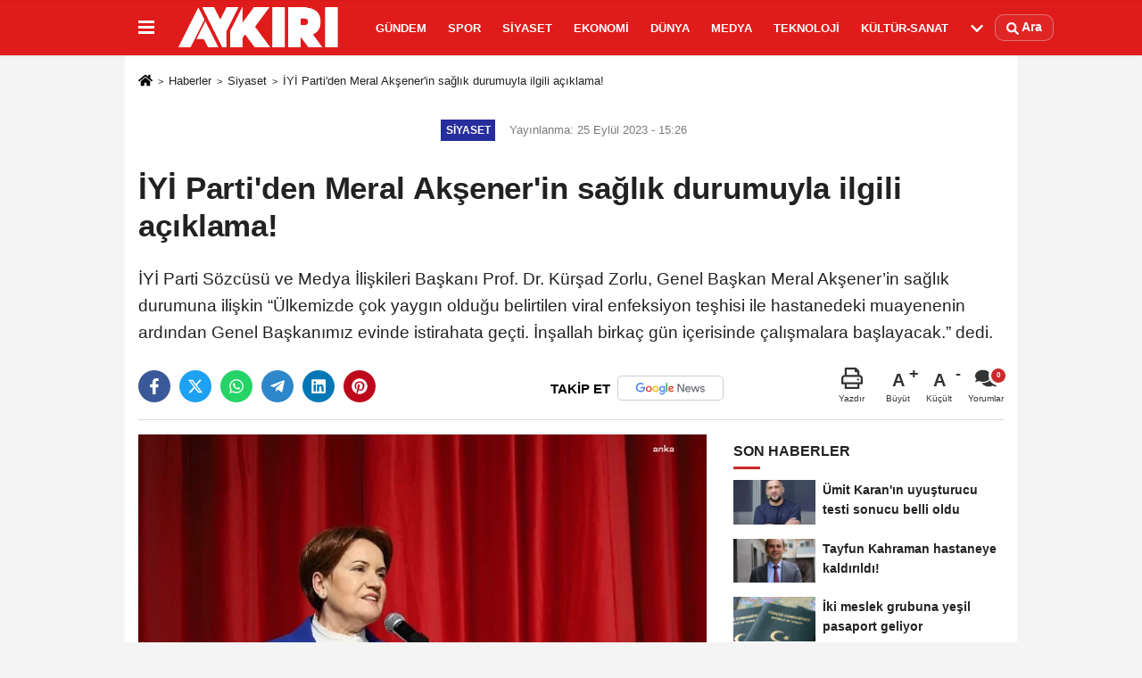

--- FILE ---
content_type: text/html; charset=UTF-8
request_url: https://www.aykiri.com.tr/iyi-parti-den-meral-aksener-in-saglik-durumuyla-ilgili-aciklama/47396/
body_size: 12482
content:

    <!DOCTYPE html>
    <html lang="tr-TR"><head>
    <meta name="format-detection" content="telephone=no"/>
    <meta id="meta-viewport" name="viewport" content="width=1200">    <meta charset="utf-8">
    <title>İYİ Parti’den Meral Akşener’in sağlık durumuyla ilgili açıklama! - Siyaset - AYKIRI haber sitesi</title>
    <meta name="title" content="İYİ Parti&#39;den Meral Akşener&#39;in sağlık durumuyla ilgili açıklama! - Siyaset - AYKIRI haber sitesi">
    <meta name="description" content="İYİ Parti Sözcüsü ve Medya İlişkileri Başkanı Prof. Dr. Kürşad Zorlu, Genel Başkan Meral Akşener&#39;in sağlık durumuna ilişkin &quot;Ülkemizde çok...">
    <meta name="datePublished" content="2023-09-25T15:26:32+03:00">
    <meta name="dateModified" content="2023-09-25T15:26:32+03:00">
         <meta name="articleSection" content="news">
         
        <link rel="canonical" href="https://www.aykiri.com.tr/iyi-parti-den-meral-aksener-in-saglik-durumuyla-ilgili-aciklama/47396/" />
    <link rel="manifest" href="https://www.aykiri.com.tr/manifest.json">        <meta name="robots" content="max-image-preview:large" />
    <meta name="robots" content="max-snippet:160">
        <link rel="amphtml" href="https://www.aykiri.com.tr/amp/haber/iyi-parti-den-meral-aksener-in-saglik-durumuyla-ilgili-aciklama/47396/"/>
        <meta http-equiv="last-modified" content="2023-09-25T15:26:32+03:00" />
        <link rel="image_src" type="image/jpeg" href="https://www.aykiri.com.tr/images/haberler/2023/09/iyi-parti-den-meral-aksener-in-saglik-durumuyla-ilgili-aciklama-5397-m.jpg"/>
	    <meta http-equiv="content-language" content="tr"/>
    <meta name="content-language" content="tr">
	<meta name="apple-mobile-web-app-status-bar-style" content="#d91a1a">
	<meta name="msapplication-navbutton-color" content="#d91a1a">
    <meta name="theme-color" content="#d91a1a"/>
    <link rel="shortcut icon" type="image/x-icon" href="https://www.aykiri.com.tr/favicon.ico">
    <link rel="apple-touch-icon" href="https://www.aykiri.com.tr/favicon.ico">

    <meta property="og:site_name" content="https://www.aykiri.com.tr" />
    <meta property="og:type" content="article" />
    <meta property="og:title" content="İYİ Parti&#39;den Meral Akşener&#39;in sağlık durumuyla ilgili açıklama!" />
    <meta property="og:url" content="https://www.aykiri.com.tr/iyi-parti-den-meral-aksener-in-saglik-durumuyla-ilgili-aciklama/47396/" />
    <meta property="og:description" content="İYİ Parti Sözcüsü ve Medya İlişkileri Başkanı Prof. Dr. Kürşad Zorlu, Genel Başkan Meral Akşener&#39;in sağlık durumuna ilişkin &quot;Ülkemizde çok yaygın olduğu belirtilen viral enfeksiyon teşhisi ile hastanedeki muayenenin ardından Genel Başkanımız evinde istirahata geçti. İnşallah birkaç gün içerisinde çalışmalara başlayacak.&quot; dedi.
"/>
    <meta property="og:image" content="https://www.aykiri.com.tr/images/haberler/2023/09/iyi-parti-den-meral-aksener-in-saglik-durumuyla-ilgili-aciklama-5397-m.jpg" />
    <meta property="og:locale" content="tr_TR" />
    <meta property="og:image:width" content="641" />
    <meta property="og:image:height" content="380" />
    <meta property="og:image:alt" content="İYİ Parti&#39;den Meral Akşener&#39;in sağlık durumuyla ilgili açıklama!" />
    
    <meta name="twitter:card" content="summary_large_image" />
    <meta name="twitter:url" content="https://www.aykiri.com.tr/iyi-parti-den-meral-aksener-in-saglik-durumuyla-ilgili-aciklama/47396/" />
    <meta name="twitter:title" content="İYİ Parti&#39;den Meral Akşener&#39;in sağlık durumuyla ilgili açıklama!" />
    <meta name="twitter:description" content="İYİ Parti Sözcüsü ve Medya İlişkileri Başkanı Prof. Dr. Kürşad Zorlu, Genel Başkan Meral Akşener&#39;in sağlık durumuna ilişkin &quot;Ülkemizde çok yaygın olduğu belirtilen viral enfeksiyon teşhisi ile hastanedeki muayenenin ardından Genel Başkanımız evinde istirahata geçti. İnşallah birkaç gün içerisinde çalışmalara başlayacak.&quot; dedi.
" />
    <meta name="twitter:image:src" content="https://www.aykiri.com.tr/images/haberler/2023/09/iyi-parti-den-meral-aksener-in-saglik-durumuyla-ilgili-aciklama-5397-m.jpg" />
    <meta name="twitter:domain" content="https://www.aykiri.com.tr" />
    
        <meta property="fb:pages" content="938341399517437" />    
    <link rel="alternate" type="application/rss+xml" title="İYİ Parti&#39;den Meral Akşener&#39;in sağlık durumuyla ilgili açıklama!" href="https://www.aykiri.com.tr/rss_siyaset_22.xml"/>
    
    <script type="text/javascript">
    var facebookApp = '';
    var facebookAppVersion = 'v4.0';
    var twitter_username = '';
    var reklamtime = "10000";
    var domainname = "https://www.aykiri.com.tr";
    var splashcookie = null;
    var splashtime = null;
	var _TOKEN = "108f3e88a23d002daff0ec38cf520682";
    </script>



<link rel="preload" as="style" href="https://www.aykiri.com.tr/template/prime/assets/css/app.php?v=2024112911265820241128104352" />

<link rel="stylesheet" type="text/css" media='all' href="https://www.aykiri.com.tr/template/prime/assets/css/app.php?v=2024112911265820241128104352"/>
  
<link rel="preload" as="script" href="https://www.aykiri.com.tr/template/prime/assets/js/app.js?v=2024112911265820241128104352" />

<script src="https://www.aykiri.com.tr/template/prime/assets/js/app.js?v=2024112911265820241128104352"></script>
  
   
    <script src="https://www.aykiri.com.tr/template/prime/assets/js/libs/swiper/swiper.js?v=2024112911265820241128104352" defer></script>

   
        
     
    <script src="https://www.aykiri.com.tr/template/prime/assets/js/print.min.js?v=2024112911265820241128104352" defer></script>
     
     
      
      
    <script src="https://www.aykiri.com.tr/reg-sw.js?v=2024112911265820241128104352" defer></script>
    
         <script data-schema="organization" type="application/ld+json">
    {
        "@context": "https://schema.org",
        "@type": "Organization",
        "name": "AYKIRI haber sitesi",
        "url": "https://www.aykiri.com.tr",
        "logo": {
        "@type": "ImageObject",
		"url": "https://www.aykiri.com.tr/images/genel/logo_19.png",
		"width": 360,
        "height": 90},
        "sameAs": [
            "https://www.facebook.com/Aykirihabersitesi/",
            "",
            "https://twitter.com/aykiricomtr",
            "https://www.instagram.com/aykiricomtr/",
            "",
            "",
            ""
        ]
    }

        </script> 
    <script type="application/ld+json">
    {
        "@context": "https://schema.org",
        "@type": "BreadcrumbList",
		"@id": "https://www.aykiri.com.tr/iyi-parti-den-meral-aksener-in-saglik-durumuyla-ilgili-aciklama/47396/#breadcrumb",
        "itemListElement": [{
            "@type": "ListItem",
            "position": 1,
            "item": {
                "@id": "https://www.aykiri.com.tr",
                "name": "Ana Sayfa"
            }
        }, {
            "@type": "ListItem",
            "position": 2,
            "item": {"@id": "https://www.aykiri.com.tr/siyaset/","name": "Siyaset"
            }
        }, {
            "@type": "ListItem",
            "position": 3,
            "item": {
                "@id": "https://www.aykiri.com.tr/iyi-parti-den-meral-aksener-in-saglik-durumuyla-ilgili-aciklama/47396/",
                "name": "İYİ Parti&#39;den Meral Akşener&#39;in sağlık durumuyla ilgili açıklama!"
            }
        }]
    }
    </script>
      <script type="application/ld+json">
{
    "@context": "https://schema.org",
   "@type": "NewsArticle",
	"inLanguage":"tr-TR",
    "mainEntityOfPage": {
        "@type": "WebPage",
        "@id": "https://www.aykiri.com.tr/iyi-parti-den-meral-aksener-in-saglik-durumuyla-ilgili-aciklama/47396/"
    },
    "headline": "İYİ Parti&amp;#39;den Meral Akşener&amp;#39;in sağlık durumuyla ilgili açıklama!",
    "name": "İYİ Parti&#39;den Meral Akşener&#39;in sağlık durumuyla ilgili açıklama!",
    "articleBody": "İYİ Parti Sözcüsü ve Medya İlişkileri Başkanı Prof. Dr. Kürşad Zorlu, genel merkez binasında basın toplantısı düzenledi.

Genel Başkan Meral Akşener&#39;in sağlık durumuna ilişkin konuşan Zorlu, &quot;Ülkemizde çok yaygın olduğu belirtilen viral enfeksiyon teşhisi ile hastanedeki muayenenin ardından Genel Başkanımız evinde istirahata geçti. İnşallah birkaç gün içerisinde çalışmalara başlayacak. Bugünkü Başkanlık Divanı toplantısını ve yarın Eskişehir&#39;deki teşkilat buluşmasını iptal etmiştik ama ilerleyen bir tarihte Eskişehir ziyareti ile birlikte Genel Başkanızın planı içindeki diğer illere de ziyaretleri devam edecek.&quot; dedi.

Vefatının 11. yıl dönümünde Neşet Ertaş&#39;ı saygı ve rahmetle andıklarını söyleyen Zorlu, &quot;O sadece sanatı için değil halkın içinden, halkının sesi için yazdı ve söyledi.&quot; ifadesini kullandı.

Ertaş&#39;ın &quot;Özü gülmeyenin yüzü güler mi?&quot; şeklindeki sözlerini hatırlatan Zorlu, &quot;Maalesef siyasi iktidarın ülkeyi getirdiği nokta budur. Türkiye, ekonomik olarak adım adım bir darboğaza sürüklenirken, huzur ve özgürlük alanları başta olmak üzere, yaşam koşulları da giderek geriye gitmektedir.&quot; şeklinde konuştu.

&quot;Bunlardan biri de geçtiğimiz hafta bazı sosyal medya haber sitesi yetkililerinin tutuklanmasıyla sonuçlanan keyfiliktir&quot; diyen Zorlu, &quot;Şu ana kadar bize ulaşan resmi bilgiler ve hukukçularımızın değerlendirmeleri çerçevesinde hem ifade özgürlüğünü hiçe sayan hem de ülkemizin en önemli problemlerinden biri olan sığınmacılar meselesini gözden kaçırmaya yönelik ciddi bir keyfilikle karşı karşıyayız.&quot; ifadelerini kullandı.

DOLAR YEŞİLİ DEĞİL KAN KIRMIZI

Gazi Mustafa Kemal Atatürk&#39;e yapılan saygısızca ve haysiyetsizce açıklamaları da dikkatle takip ettiklerini vurgulayan Zorlu, &quot;Geçtiğimiz hafta kendine yazar diyen bir yabancı vatandaş, bildiğiniz üzere büyük önderimiz Atatürk&#39;e hakaretler yağdırdı. İvedilikle avukatlarımız aracılığı ile kendisi hakkında suç duyurusunda bulundum. Birkaç gün sonra İçişleri Bakanlığı işlem başlattığını söylese de bu yeterli değildir, Adalet Bakanlığı&#39;nın da konuyu ele alıp işlem başlatması gerekmektedir. Buradan Adalet Bakanlığı&#39;na da çağrımızı yapıyoruz. Geç olmadan soruşturmayı başlatıp, süreci ilerletmek zorundasınız. Kimse unutmasın ki İYİ Parti bu Cumhuriyetin ve ülkenin hassas değerlerinin en büyük savunucusudur. Türk vatandaşlığının rengi dolar yeşili değil kan kırmızısıdır!&quot; ifadesini kullandı.
",
    "articleSection": "Siyaset",
	"wordCount": 290,
		"image": [{
	"@type": "ImageObject",
	"url": "https://www.aykiri.com.tr/images/haberler/2023/09/iyi-parti-den-meral-aksener-in-saglik-durumuyla-ilgili-aciklama-5397-m.jpg", 
	"height": 380, 
	"width": 641 }], 
		
	 
    "datePublished": "2023-09-25T15:26:32+03:00",
    "dateModified": "2023-09-25T15:26:32+03:00",
    "genre": "news",
	"isFamilyFriendly":"True",
	"publishingPrinciples":"https://www.aykiri.com.tr/gizlilik-ilkesi.html",
	
		"thumbnailUrl": "https://www.aykiri.com.tr/images/haberler/2023/09/iyi-parti-den-meral-aksener-in-saglik-durumuyla-ilgili-aciklama-5397-m.jpg",
		
    "typicalAgeRange": "7-",
    "keywords": "",
	 	"author": {
        "@type": "Person",
        "name": "Aykırı",
		"url": "https://www.aykiri.com.tr/editor/aykiri"
    },
	    "publisher": {
        "@type": "Organization",
        "name": "AYKIRI haber sitesi",
        "logo": {
            "@type": "ImageObject",
            "url": "https://www.aykiri.com.tr/images/genel/logo_19.png",
            "width": 360,
            "height": 90        }
    }, 
	 "description": "İYİ Parti Sözcüsü ve Medya İlişkileri Başkanı Prof. Dr. Kürşad Zorlu, Genel Başkan Meral Akşener&#39;in sağlık durumuna ilişkin &quot;Ülkemizde çok yaygın olduğu belirtilen viral enfeksiyon teşhisi ile hastanedeki muayenenin ardından Genel Başkanımız evinde istirahata geçti. İnşallah birkaç gün içerisinde çalışmalara başlayacak.&quot; dedi.
"
}

    </script>

<script data-ad-client="ca-pub-9891975478533375" async src="https://pagead2.googlesyndication.com/pagead/js/adsbygoogle.js"></script>

<script async src="https://pagead2.googlesyndication.com/pagead/js/adsbygoogle.js?client=ca-pub-9891975478533375"
     crossorigin="anonymous"></script>
</head>
<body class="">

   
    
    
 
         
         
 
<div class="container position-relative">
<div class="sabit-reklam "></div>
<div class="sabit-reklam sag-sabit "></div>
</div>
   


    
  
  
 
    <div class="header-border"></div>
    <nav class="d-print-none navbar navbar-expand-lg bg-white align-items-center header box-shadow-menu">
    <div class="container"><div class="menu" data-toggle="modal" data-target="#menu-aside" data-toggle-class="modal-open-aside">
        <span class="menu-item"></span>
        <span class="menu-item"></span>
        <span class="menu-item"></span>
    </div>
    <a class="navbar-brand logo align-items-center" href="https://www.aykiri.com.tr" title="Aykırı | Türkiye'nin Bağımsız ve Objektif Haber Sitesi"><picture>
  <source data-srcset="https://www.aykiri.com.tr/images/genel/logo.png?v=2024112911265820241128104352" type="image/webp" class="img-fluid logoh">
  <source data-srcset="https://www.aykiri.com.tr/images/genel/logo_19.png?v=2024112911265820241128104352" type="image/jpeg" class="img-fluid logoh"> 
  <img src="https://www.aykiri.com.tr/images/genel/logo_19.png?v=2024112911265820241128104352" alt="Anasayfa" class="img-fluid logoh" width="100%" height="100%">
</picture></a>
    <ul class="navbar-nav mr-auto font-weight-bolder nav-active-border bottom b-primary d-none d-md-flex">
    <li class="nav-item text-uppercase"><a class="nav-link text-uppercase" href="https://www.aykiri.com.tr/gundem-haberleri/" title="Gündem"  rel="external" >Gündem</a></li><li class="nav-item text-uppercase"><a class="nav-link text-uppercase" href="https://www.aykiri.com.tr/spor/" title="Spor"  rel="external" >Spor</a></li><li class="nav-item text-uppercase"><a class="nav-link text-uppercase" href="https://www.aykiri.com.tr/siyaset/" title="Siyaset"  rel="external" >Siyaset</a></li><li class="nav-item text-uppercase"><a class="nav-link text-uppercase" href="https://www.aykiri.com.tr/ekonomi/" title="Ekonomi"  rel="external" >Ekonomi</a></li><li class="nav-item text-uppercase"><a class="nav-link text-uppercase" href="https://www.aykiri.com.tr/dunya/" title="Dünya"  rel="external" >Dünya</a></li><li class="nav-item text-uppercase"><a class="nav-link text-uppercase" href="https://www.aykiri.com.tr/medya/" title="Medya"  rel="external" >Medya</a></li><li class="nav-item text-uppercase"><a class="nav-link text-uppercase" href="https://www.aykiri.com.tr/teknoloji/" title="Teknoloji"  rel="external" >Teknoloji</a></li><li class="nav-item text-uppercase"><a class="nav-link text-uppercase" href="https://www.aykiri.com.tr/kultur-sanat/" title="Kültür-Sanat"  rel="external" >Kültür-Sanat</a></li>    <li class="nav-item dropdown dropdown-hover">
    <a title="tümü" href="#" class="nav-link text-uppercase"><svg width="16" height="16" class="svg-bl text-16">
<use xlink:href="https://www.aykiri.com.tr/template/prime/assets/img/sprite.svg#chevron-down"></use>
</svg></a>
    <div class="dropdown-menu px-2 py-2">
        <a class="d-block p-1 text-nowrap nav-link" href="https://www.aykiri.com.tr/saglik/" title="Sağlık">Sağlık</a>
        <a class="d-block p-1 text-nowrap nav-link" href="https://www.aykiri.com.tr/yasam/" title="Yaşam">Yaşam</a>
        <a class="d-block p-1 text-nowrap nav-link" href="https://www.aykiri.com.tr/egitim/" title="Eğitim">Eğitim</a>
       
    </div>
    </li>
        </ul>
    
    <ul class="navbar-nav ml-auto align-items-center font-weight-bolder">
        <li class="nav-item"><a href="javascript:;" data-toggle="modal" data-target="#search-box" class="search-button nav-link py-1" title="Arama"><svg class="svg-bl" width="14" height="18">
                        <use xlink:href="https://www.aykiri.com.tr/template/prime/assets/img/spritesvg.svg#search" />
                    </svg> <span> Ara</span></a></li>
    </ul>
    </div></nav>

</header>


            
        

 
    
    
    <div class="print-body" id="print-47396">
        <div class="container py-1 bg-white"> 
            <nav aria-label="breadcrumb">
                <ol class="breadcrumb justify-content-left">
                    <li class="breadcrumb-item"><a href="https://www.aykiri.com.tr" title="Ana Sayfa"><svg class="svg-br-2" width="16" height="16"><use xlink:href="https://www.aykiri.com.tr/template/prime/assets/img/sprite.svg?v=1#home" /></svg></a></li>
                    <li class="breadcrumb-item"><a href="https://www.aykiri.com.tr/arsiv/" title="Arşiv">Haberler</a></li>
                                        <li class="breadcrumb-item"><a href="https://www.aykiri.com.tr/siyaset/" title="Siyaset">Siyaset</a></li>
                                        <li class="breadcrumb-item active d-md-block d-none" aria-current="page"><a href="https://www.aykiri.com.tr/iyi-parti-den-meral-aksener-in-saglik-durumuyla-ilgili-aciklama/47396/" title="İYİ Parti&#39;den Meral Akşener&#39;in sağlık durumuyla ilgili açıklama!">İYİ Parti&#39;den Meral Akşener&#39;in sağlık durumuyla ilgili açıklama!</a></li>
                </ol>
            </nav>
     
     
             
             <div id="haberler">
                 <div class="haber-kapsa print-body" id="print-47396">
                    <div class="news-start">
                        <article id="haber-47396">
                            <div >
                                <div class="text-muted text-sm py-2 d-md-flex align-items-center justify-content-center">
                                    <div class="badge badge-lg text-uppercase bg-primary mr-3 my-2 " style="background:#272d9c !important;">
                                        Siyaset                                    </div>
                                    <div class="d-md-block text-12 text-fade"><svg class="svg-gr-2 d-none" width="14" height="14"><use xlink:href="https://www.aykiri.com.tr/template/prime/assets/img/sprite.svg?v=1#clock"></use></svg>
                                       Yayınlanma: 25 Eylül 2023 - 15:26                                    </div>
                                    <div class="text-12 ml-md-3 text-fade">
    </div>
                                </div>
                                
                                <div class=" text-center" ></div>                                
                                <h1 class="text-36 post-title my-2 py-2 font-weight-bold">
                                    İYİ Parti&#39;den Meral Akşener&#39;in sağlık durumuyla ilgili açıklama!                                </h1>
                                
                                                                                                   <h2 class="text-2222 mb-0 my-2 py-2 font-weight-normal">İYİ Parti Sözcüsü ve Medya İlişkileri Başkanı Prof. Dr. Kürşad Zorlu, Genel Başkan Meral Akşener’in sağlık durumuna ilişkin “Ülkemizde çok yaygın olduğu belirtilen viral enfeksiyon teşhisi ile hastanedeki muayenenin ardından Genel Başkanımız evinde istirahata geçti. İnşallah birkaç gün içerisinde çalışmalara başlayacak.” dedi.
</h2>
                                                                                                  
                                
                                <div class="text-muted text-sm py-2 d-md-none align-items-center d-flex text-nowrap">
                                     <div class="badge badge-lg text-uppercase bg-primary mr-3">
                                        Siyaset                                    </div>
                                    <div class="text-12">
                                        25 Eylül 2023 - 15:26                                    </div>
                                    <div class="ml-3 d-none d-md-block text-12">
                                                                            </div>
                                </div>
                                
                               
                                
                                
                                
                                

                        
                                <div class="post-tools my-3 d-flex d-print-none flex-scroll flex-wrap">
                                    <span class="bg-facebook post-share share-link" onClick="ShareOnFacebook('https://www.aykiri.com.tr/iyi-parti-den-meral-aksener-in-saglik-durumuyla-ilgili-aciklama/47396/');return false;" title="facebook"><svg width="18" height="18" class="svg-wh"><use xlink:href="https://www.aykiri.com.tr/template/prime/assets/img/sprite.svg?v=1#facebook-f"></use></svg>
                                    </span>
                                    <span class="bg-twitter post-share share-link" onClick="ShareOnTwitter('https://www.aykiri.com.tr/iyi-parti-den-meral-aksener-in-saglik-durumuyla-ilgili-aciklama/47396/', 'tr', '', 'İYİ Parti’den Meral Akşener’in sağlık durumuyla ilgili açıklama!')" title="twitter"><svg width="18" height="18" class="svg-wh"><use xlink:href="https://www.aykiri.com.tr/template/prime/assets/img/sprite.svg?v=1#twitterx"></use></svg>
                                    </span>
                                    <a target="_blank" rel="noopener" class="bg-whatsapp post-share share-link" href="https://api.whatsapp.com/send?text=İYİ Parti’den Meral Akşener’in sağlık durumuyla ilgili açıklama! https://www.aykiri.com.tr/iyi-parti-den-meral-aksener-in-saglik-durumuyla-ilgili-aciklama/47396/" title="whatsapp"><svg width="18" height="18" class="svg-wh"><use xlink:href="https://www.aykiri.com.tr/template/prime/assets/img/sprite.svg?v=1#whatsapp"></use></svg></a>
                                     <a target="_blank" rel="noopener" class="bg-telegram post-share share-link" href="https://t.me/share/url?url=https://www.aykiri.com.tr/iyi-parti-den-meral-aksener-in-saglik-durumuyla-ilgili-aciklama/47396/&text=İYİ Parti’den Meral Akşener’in sağlık durumuyla ilgili açıklama!" title="telegram"><svg width="18" height="18" class="svg-wh"><use xlink:href="https://www.aykiri.com.tr/template/prime/assets/img/sprite.svg?v=1#telegram"></use></svg></a>
                                     <a target="_blank" rel="noopener" class="bg-linkedin post-share share-link" href="https://www.linkedin.com/shareArticle?url=https://www.aykiri.com.tr/iyi-parti-den-meral-aksener-in-saglik-durumuyla-ilgili-aciklama/47396/" title="linkedin"><svg width="18" height="18" class="svg-wh"><use xlink:href="https://www.aykiri.com.tr/template/prime/assets/img/sprite.svg?v=1#linkedin"></use></svg></a>
                                    <a target="_blank" rel="noopener" class="bg-pinterest post-share share-link" href="https://pinterest.com/pin/create/button/?url=https://www.aykiri.com.tr/iyi-parti-den-meral-aksener-in-saglik-durumuyla-ilgili-aciklama/47396/&media=https://www.aykiri.com.tr/images/haberler/2023/09/iyi-parti-den-meral-aksener-in-saglik-durumuyla-ilgili-aciklama-5397-m.jpg&description=İYİ Parti’den Meral Akşener’in sağlık durumuyla ilgili açıklama!" title="pinterest"><svg width="18" height="18" class="svg-wh"><use xlink:href="https://www.aykiri.com.tr/template/prime/assets/img/sprite.svg?v=1#pinterest"></use></svg></a>
                                   
                                    


                                                                  <a rel="noopener" href="https://news.google.com/publications/CAAqBwgKMPDrmwswtPazAw?oc=3&ceid=TR:tr" target="_blank" class="float-right googlenewsm-btn" title="TAKİP ET"><span>TAKİP ET</span><img src="https://www.aykiri.com.tr/images/template/google-news.svg" alt="TAKİP ET" width="110" height="28"></a>
								                                     
                                    <div class="ml-5 ml-auto d-flex align-items-center">
                                                                                                                       <a href="javascript:;" class="text-muted text-center mr-4 printer d-none d-md-inline-block" name="print47396" id="47396" title="Yazdır">
                                            <svg class="svg-gr" width="24" height="24"><use xlink:href="https://www.aykiri.com.tr/template/prime/assets/img/sprite.svg?v=1#print" /></svg>
                                            <div class="text-10">Yazdır</div>
                                        </a>
                                                                                <a href="javascript:;" class="font-buyut text-muted text-center font-button plus mr-2">
                                            <span>A</span>
                                            <div class="text-10 font-weight-normal">Büyüt</div>
                                        </a>
                                        <a href="javascript:;" class="font-kucult text-muted text-center font-button mr-2">
                                            <span>A</span>
                                            <div class="text-10 font-weight-normal">Küçült</div>
                                        </a>
                                                                                <a href="javascript:;" class="text-muted text-center position-relative scroll-go d-none d-md-inline-block " data-scroll="yorumlar-47396" data-count="0">
                                            <svg class="svg-gr" width="24" height="24"><use xlink:href="https://www.aykiri.com.tr/template/prime/assets/img/sprite.svg?v=1#comments" /></svg>
                                            <div class="text-10">Yorumlar</div>
                                        </a>
                                                                            </div>
                                </div>
                            </div>
                            
                            
                            <div class="border-bottom my-3"></div>
                            <div class="row">
                                <div class="col-md-8">
                                    <div class="lazy mb-4 responsive-image">
                                                                                
        <a target="_blank" data-fancybox="image" href="https://www.aykiri.com.tr/images/haberler/2023/09/iyi-parti-den-meral-aksener-in-saglik-durumuyla-ilgili-aciklama-5397.jfif" title="İYİ Parti’den Meral Akşener’in sağlık durumuyla ilgili açıklama!"><picture>
  <source data-srcset="https://www.aykiri.com.tr/images/haberler/2023/09/iyi-parti-den-meral-aksener-in-saglik-durumuyla-ilgili-aciklama-5397-webp.webp" type="image/webp">
  <source data-srcset="https://www.aykiri.com.tr/images/haberler/2023/09/iyi-parti-den-meral-aksener-in-saglik-durumuyla-ilgili-aciklama-5397.jfif" type="image/jpeg"> 
  <img src="https://www.aykiri.com.tr/template/prime/assets/img/641x380.jpg?v=2024112911265820241128104352" data-src="https://www.aykiri.com.tr/images/haberler/2023/09/iyi-parti-den-meral-aksener-in-saglik-durumuyla-ilgili-aciklama-5397.jfif" alt="İYİ Parti’den Meral Akşener’in sağlık durumuyla ilgili açıklama!" class="img-fluid lazy" width="100%" height="100%">
</picture></a>		
	   


                                    
                                                                                
                                        
                                    </div>
                                    
                                                  
                                    
                                                                 
                               
                                    <div class="post-body my-3">
                                    
                                                                        
                                                                                
   

 <div class="detay" property="articleBody">  
 
                                                             
                                                              
İYİ Parti Sözcüsü ve Medya İlişkileri Başkanı Prof. Dr. Kürşad Zorlu, genel merkez binasında basın toplantısı düzenledi.</p>

Genel Başkan Meral Akşener'in sağlık durumuna ilişkin konuşan Zorlu, “Ülkemizde çok yaygın olduğu belirtilen viral enfeksiyon teşhisi ile hastanedeki muayenenin ardından Genel Başkanımız evinde istirahata geçti. İnşallah birkaç gün içerisinde çalışmalara başlayacak. Bugünkü Başkanlık Divanı toplantısını ve yarın Eskişehir'deki teşkilat buluşmasını iptal etmiştik ama ilerleyen bir tarihte Eskişehir ziyareti ile birlikte Genel Başkanızın planı içindeki diğer illere de ziyaretleri devam edecek.” dedi.</p>

Vefatının 11. yıl dönümünde Neşet Ertaş'ı saygı ve rahmetle andıklarını söyleyen Zorlu, “O sadece sanatı için değil halkın içinden, halkının sesi için yazdı ve söyledi.” ifadesini kullandı.</p>

Ertaş'ın “Özü gülmeyenin yüzü güler mi?” şeklindeki sözlerini hatırlatan Zorlu, “Maalesef siyasi iktidarın ülkeyi getirdiği nokta budur. Türkiye, ekonomik olarak adım adım bir darboğaza sürüklenirken, huzur ve özgürlük alanları başta olmak üzere, yaşam koşulları da giderek geriye gitmektedir.” şeklinde konuştu.</p>

“Bunlardan biri de geçtiğimiz hafta bazı sosyal medya haber sitesi yetkililerinin tutuklanmasıyla sonuçlanan keyfiliktir” diyen Zorlu, “Şu ana kadar bize ulaşan resmi bilgiler ve hukukçularımızın değerlendirmeleri çerçevesinde hem ifade özgürlüğünü hiçe sayan hem de ülkemizin en önemli problemlerinden biri olan sığınmacılar meselesini gözden kaçırmaya yönelik ciddi bir keyfilikle karşı karşıyayız.” ifadelerini kullandı.</p>

<strong>DOLAR YEŞİLİ DEĞİL KAN KIRMIZI</strong></p>

Gazi Mustafa Kemal Atatürk'e yapılan saygısızca ve haysiyetsizce açıklamaları da dikkatle takip ettiklerini vurgulayan Zorlu, “Geçtiğimiz hafta kendine yazar diyen bir yabancı vatandaş, bildiğiniz üzere büyük önderimiz Atatürk'e hakaretler yağdırdı. İvedilikle avukatlarımız aracılığı ile kendisi hakkında suç duyurusunda bulundum. Birkaç gün sonra İçişleri Bakanlığı işlem başlattığını söylese de bu yeterli değildir, Adalet Bakanlığı'nın da konuyu ele alıp işlem başlatması gerekmektedir. Buradan Adalet Bakanlığı'na da çağrımızı yapıyoruz. Geç olmadan soruşturmayı başlatıp, süreci ilerletmek zorundasınız. Kimse unutmasın ki İYİ Parti bu Cumhuriyetin ve ülkenin hassas değerlerinin en büyük savunucusudur. Türk vatandaşlığının rengi dolar yeşili değil kan kırmızısıdır!” ifadesini kullandı.</p>
  
    
  
 </div>                                   

         
         
         
         
         
                   
                                        
                                    
                                                                                
                                                                       
                                        
										                                      
                                    </div>
                                    
     
   
                              
        
      

      
          
    
     

 




 


                                                          


<div class="my-3 py-1 d-print-none commenttab" id="yorumlar-47396">
    <div class="b-t">
        <div class="nav-active-border b-primary top">
            <ul class="nav font-weight-bold  align-items-center" id="myTab" role="tablist">
                                <li class="nav-item" role="tab" aria-selected="false">
                    <a class="nav-link py-3 active" id="comments-tab-47396"
                       data-toggle="tab" href="#comments-47396"><span
                            class="d-md-block text-16">YORUMLAR</span></a>
                </li>


                            </ul>

        </div>
    </div>


    <div class="tab-content">
        
        <div class="tab-pane show active" id="comments-47396">
            <div class="my-3">
                <div class="commentResult"></div>


                <form class="contact_form commentstyle" action="" onsubmit="return tumeva.commentSubmit(this)"
                      name="yorum">

                    <div class="reply my-2" id="kim" style="display:none;"><strong> <span></span>
                        </strong> adlı kullanıcıya cevap                        <a href="#" class="notlikeid reply-comment-cancel">x</a>
                    </div>

                    

                    <div class="form-group">

 
<textarea onkeyup="textCounterJS(this.form.Yorum,this.form.remLensoz,1000);" id="yorum" type="text" minlength="10"
          name="Yorum"
          required="required" class="form-control pb-4" placeholder="Kanunlara aykırı, konuyla ilgisi olmayan, küfür içeren yorumlar onaylanmamaktadır.IP adresiniz kaydedilmektedir."></textarea>
                        <label for="remLensoz">
                            <input autocomplete="off" class="commentbgr text-12 border-0 py-2 px-1" readonly
                                   id="remLensoz" name="remLensoz" type="text" maxlength="3"
                                   value="2000 karakter"/>
                        </label>
                        <script type="text/javascript">
                            function textCounterJS(field, cntfield, maxlimit) {
                                if (field.value.length > maxlimit)
                                    field.value = field.value.substring(0, maxlimit);
                                else
                                    cntfield.value = (maxlimit - field.value.length).toString().concat(' karakter');
                            }
                        </script>

                    </div>


                    

                    

                    <div class="row">
                                                <div class="col-md-6">
                            <div class="form-group">
                                <input autocomplete="off" type="text" maxlength="75" name="AdSoyad" class="form-control"
                                       id="adsoyad" required placeholder="Ad / Soyad">
                            </div>
                        </div>
                                                                    </div>


                    

                    <input type="hidden" name="Baglanti" value="0" class="YorumId"/>
                    <input type="hidden" name="Durum" value="YorumGonder"/>
                    <input type="hidden" name="VeriId" value="47396"/>
                    <input type="hidden" name="Tip" value="1"/>
                    <input type="hidden" name="show" value="20260121"/>
                    <input type="hidden" name="token" value="108f3e88a23d002daff0ec38cf520682">

                    <button id="send" type="submit"
                            class="text-14 btn btn-sm btn-primary px-4 font-weight-bold"> Gönder</button>

                </form>
                            </div>


        

        <!-- yorumlar -->
        </div>
                    </div>
</div>

     


            



                                   
<div class="heading d-print-none py-3">İlginizi Çekebilir</div>
<div class="row row-sm list-grouped d-print-none">
              <div class="col-md-6">
                                    <div class="list-item block">
                                        <a href="https://www.aykiri.com.tr/tayfun-kahraman-hastaneye-kaldirildi/55314/" rel="external" title="Tayfun Kahraman hastaneye kaldırıldı!"><picture>
  <source data-srcset="https://www.aykiri.com.tr/images/haberler/2026/01/tayfun-kahraman-hastaneye-kaldirildi-7807-twebp.webp" type="image/webp" class="img-fluid">
  <source data-srcset="https://www.aykiri.com.tr/images/haberler/2026/01/tayfun-kahraman-hastaneye-kaldirildi-7807-t.jpg" type="image/jpeg" class="img-fluid"> 
  <img src="https://www.aykiri.com.tr/template/prime/assets/img/313x170.jpg?v=2024112911265820241128104352" data-src="https://www.aykiri.com.tr/images/haberler/2026/01/tayfun-kahraman-hastaneye-kaldirildi-7807-t.jpg" alt="Tayfun Kahraman hastaneye kaldırıldı!" class="img-fluid lazy maxh3" width="384" height="208">
</picture></a>
                                        <div class="list-content">
                                            <div class="list-body h-2x"><a href="https://www.aykiri.com.tr/tayfun-kahraman-hastaneye-kaldirildi/55314/" rel="external" title="Tayfun Kahraman hastaneye kaldırıldı!" class="list-title mt-1">Tayfun Kahraman hastaneye kaldırıldı!</a>
                                            </div>
                                        </div>
                                    </div>
                                </div>
                            
    
                        <div class="col-md-6">
                                    <div class="list-item block">
                                        <a href="https://www.aykiri.com.tr/trump-tan-erdogan-a-gazze-daveti/55309/" rel="external" title="Trump’tan Erdoğan’a Gazze daveti…"><picture>
  <source data-srcset="https://www.aykiri.com.tr/images/haberler/2026/01/trump-tan-erdogan-a-gazze-daveti-3250-twebp.webp" type="image/webp" class="img-fluid">
  <source data-srcset="https://www.aykiri.com.tr/images/haberler/2026/01/trump-tan-erdogan-a-gazze-daveti-3250-t.jpeg" type="image/jpeg" class="img-fluid"> 
  <img src="https://www.aykiri.com.tr/template/prime/assets/img/313x170.jpg?v=2024112911265820241128104352" data-src="https://www.aykiri.com.tr/images/haberler/2026/01/trump-tan-erdogan-a-gazze-daveti-3250-t.jpeg" alt="Trump’tan Erdoğan’a Gazze daveti…" class="img-fluid lazy maxh3" width="384" height="208">
</picture></a>
                                        <div class="list-content">
                                            <div class="list-body h-2x"><a href="https://www.aykiri.com.tr/trump-tan-erdogan-a-gazze-daveti/55309/" rel="external" title="Trump’tan Erdoğan’a Gazze daveti…" class="list-title mt-1">Trump’tan Erdoğan’a Gazze daveti…</a>
                                            </div>
                                        </div>
                                    </div>
                                </div>
                            
    
                        <div class="col-md-6">
                                    <div class="list-item block">
                                        <a href="https://www.aykiri.com.tr/cumhurbaskani-erdogan-dan-venezuela-ile-ilgili-ilk-aciklama/55284/" rel="external" title="Cumhurbaşkanı Erdoğan'dan Venezuela ile ilgili ilk açıklama!"><picture>
  <source data-srcset="https://www.aykiri.com.tr/images/haberler/2026/01/cumhurbaskani-erdogan-dan-venezuela-ile-ilgili-ilk-aciklama-4652-twebp.webp" type="image/webp" class="img-fluid">
  <source data-srcset="https://www.aykiri.com.tr/images/haberler/2026/01/cumhurbaskani-erdogan-dan-venezuela-ile-ilgili-ilk-aciklama-4652-t.jpg" type="image/jpeg" class="img-fluid"> 
  <img src="https://www.aykiri.com.tr/template/prime/assets/img/313x170.jpg?v=2024112911265820241128104352" data-src="https://www.aykiri.com.tr/images/haberler/2026/01/cumhurbaskani-erdogan-dan-venezuela-ile-ilgili-ilk-aciklama-4652-t.jpg" alt="Cumhurbaşkanı Erdoğan'dan Venezuela ile ilgili ilk açıklama!" class="img-fluid lazy maxh3" width="384" height="208">
</picture></a>
                                        <div class="list-content">
                                            <div class="list-body h-2x"><a href="https://www.aykiri.com.tr/cumhurbaskani-erdogan-dan-venezuela-ile-ilgili-ilk-aciklama/55284/" rel="external" title="Cumhurbaşkanı Erdoğan'dan Venezuela ile ilgili ilk açıklama!" class="list-title mt-1">Cumhurbaşkanı Erdoğan'dan Venezuela ile ilgili ilk açıklama!</a>
                                            </div>
                                        </div>
                                    </div>
                                </div>
                            
    
                        <div class="col-md-6">
                                    <div class="list-item block">
                                        <a href="https://www.aykiri.com.tr/devlet-bahceli-erdogan-gunumuzun-suleyman-idir/55268/" rel="external" title="Devlet Bahçeli: Erdoğan, günümüzün Süleyman'ıdır"><picture>
  <source data-srcset="https://www.aykiri.com.tr/images/haberler/2025/12/devlet-bahceli-erdogan-gunumuzun-suleyman-idir-7088-twebp.webp" type="image/webp" class="img-fluid">
  <source data-srcset="https://www.aykiri.com.tr/images/haberler/2025/12/devlet-bahceli-erdogan-gunumuzun-suleyman-idir-7088-t.jpeg" type="image/jpeg" class="img-fluid"> 
  <img src="https://www.aykiri.com.tr/template/prime/assets/img/313x170.jpg?v=2024112911265820241128104352" data-src="https://www.aykiri.com.tr/images/haberler/2025/12/devlet-bahceli-erdogan-gunumuzun-suleyman-idir-7088-t.jpeg" alt="Devlet Bahçeli: Erdoğan, günümüzün Süleyman'ıdır" class="img-fluid lazy maxh3" width="384" height="208">
</picture></a>
                                        <div class="list-content">
                                            <div class="list-body h-2x"><a href="https://www.aykiri.com.tr/devlet-bahceli-erdogan-gunumuzun-suleyman-idir/55268/" rel="external" title="Devlet Bahçeli: Erdoğan, günümüzün Süleyman'ıdır" class="list-title mt-1">Devlet Bahçeli: Erdoğan, günümüzün Süleyman'ıdır</a>
                                            </div>
                                        </div>
                                    </div>
                                </div>
                            
    
           </div>





</div>
                                
                          
                            <div class="col-md-4 d-print-none sidebar47396">











	<div class="heading my-2">Son Haberler</div>
         
    <div class="list-grid">                    <a href="https://www.aykiri.com.tr/umit-karan-in-uyusturucu-testi-sonucu-belli-oldu/55315/" title="Ümit Karan'ın uyuşturucu testi sonucu belli oldu" rel="external" class="list-item mb-0 py-2">
                       <picture>
  <source data-srcset="https://www.aykiri.com.tr/images/haberler/2026/01/umit-karan-in-uyusturucu-testi-sonucu-belli-oldu-5216-twebp.webp" type="image/webp">
  <source data-srcset="https://www.aykiri.com.tr/images/haberler/2026/01/umit-karan-in-uyusturucu-testi-sonucu-belli-oldu-5216-t.webp" type="image/jpeg"> 
  <img src="https://www.aykiri.com.tr/template/prime/assets/img/92x50-l.jpg?v=2024112911265820241128104352" data-src="https://www.aykiri.com.tr/images/haberler/2026/01/umit-karan-in-uyusturucu-testi-sonucu-belli-oldu-5216-t.webp" alt="Ümit Karan'ın uyuşturucu testi sonucu belli oldu" class="img-fluid lazy w-92 mh-50px" width="92" height="50">
</picture>                        <div class="list-content py-0 ml-2">
                            <div class="list-body h-2x">
                                <div class="list-title h-2x text-topnews text-15 lineblockh">
                                    Ümit Karan'ın uyuşturucu testi sonucu belli oldu                                </div>
                            </div>
                        </div>
                    </a>
                                        <a href="https://www.aykiri.com.tr/tayfun-kahraman-hastaneye-kaldirildi/55314/" title="Tayfun Kahraman hastaneye kaldırıldı!" rel="external" class="list-item mb-0 py-2">
                       <picture>
  <source data-srcset="https://www.aykiri.com.tr/images/haberler/2026/01/tayfun-kahraman-hastaneye-kaldirildi-7807-twebp.webp" type="image/webp">
  <source data-srcset="https://www.aykiri.com.tr/images/haberler/2026/01/tayfun-kahraman-hastaneye-kaldirildi-7807-t.jpg" type="image/jpeg"> 
  <img src="https://www.aykiri.com.tr/template/prime/assets/img/92x50-l.jpg?v=2024112911265820241128104352" data-src="https://www.aykiri.com.tr/images/haberler/2026/01/tayfun-kahraman-hastaneye-kaldirildi-7807-t.jpg" alt="Tayfun Kahraman hastaneye kaldırıldı!" class="img-fluid lazy w-92 mh-50px" width="92" height="50">
</picture>                        <div class="list-content py-0 ml-2">
                            <div class="list-body h-2x">
                                <div class="list-title h-2x text-topnews text-15 lineblockh">
                                    Tayfun Kahraman hastaneye kaldırıldı!                                </div>
                            </div>
                        </div>
                    </a>
                                        <a href="https://www.aykiri.com.tr/iki-meslek-grubuna-yesil-pasaport-geliyor/55313/" title="İki meslek grubuna yeşil pasaport geliyor" rel="external" class="list-item mb-0 py-2">
                       <picture>
  <source data-srcset="https://www.aykiri.com.tr/images/haberler/2026/01/iki-meslek-grubuna-yesil-pasaport-geliyor-3983-twebp.webp" type="image/webp">
  <source data-srcset="https://www.aykiri.com.tr/images/haberler/2026/01/iki-meslek-grubuna-yesil-pasaport-geliyor-3983-t.webp" type="image/jpeg"> 
  <img src="https://www.aykiri.com.tr/template/prime/assets/img/92x50-l.jpg?v=2024112911265820241128104352" data-src="https://www.aykiri.com.tr/images/haberler/2026/01/iki-meslek-grubuna-yesil-pasaport-geliyor-3983-t.webp" alt="İki meslek grubuna yeşil pasaport geliyor" class="img-fluid lazy w-92 mh-50px" width="92" height="50">
</picture>                        <div class="list-content py-0 ml-2">
                            <div class="list-body h-2x">
                                <div class="list-title h-2x text-topnews text-15 lineblockh">
                                    İki meslek grubuna yeşil pasaport geliyor                                </div>
                            </div>
                        </div>
                    </a>
                                        <a href="https://www.aykiri.com.tr/turk-metal-sendikasi-ndan-grev-karari/55312/" title="Türk Metal Sendikası'ndan grev kararı" rel="external" class="list-item mb-0 py-2">
                       <picture>
  <source data-srcset="https://www.aykiri.com.tr/images/haberler/2026/01/turk-metal-sendikasi-ndan-grev-karari-5966-twebp.webp" type="image/webp">
  <source data-srcset="https://www.aykiri.com.tr/images/haberler/2026/01/turk-metal-sendikasi-ndan-grev-karari-5966-t.png" type="image/jpeg"> 
  <img src="https://www.aykiri.com.tr/template/prime/assets/img/92x50-l.jpg?v=2024112911265820241128104352" data-src="https://www.aykiri.com.tr/images/haberler/2026/01/turk-metal-sendikasi-ndan-grev-karari-5966-t.png" alt="Türk Metal Sendikası'ndan grev kararı" class="img-fluid lazy w-92 mh-50px" width="92" height="50">
</picture>                        <div class="list-content py-0 ml-2">
                            <div class="list-body h-2x">
                                <div class="list-title h-2x text-topnews text-15 lineblockh">
                                    Türk Metal Sendikası'ndan grev kararı                                </div>
                            </div>
                        </div>
                    </a>
                                        <a href="https://www.aykiri.com.tr/tan-sagturk-un-gorevden-neden-alindigi-ortaya-cikti/55311/" title="Tan Sağtürk'ün görevden neden alındığı ortaya çıktı" rel="external" class="list-item mb-0 py-2">
                       <picture>
  <source data-srcset="https://www.aykiri.com.tr/images/haberler/2026/01/tan-sagturk-un-gorevden-neden-alindigi-ortaya-cikti-6348-twebp.webp" type="image/webp">
  <source data-srcset="https://www.aykiri.com.tr/images/haberler/2026/01/tan-sagturk-un-gorevden-neden-alindigi-ortaya-cikti-6348-t.webp" type="image/jpeg"> 
  <img src="https://www.aykiri.com.tr/template/prime/assets/img/92x50-l.jpg?v=2024112911265820241128104352" data-src="https://www.aykiri.com.tr/images/haberler/2026/01/tan-sagturk-un-gorevden-neden-alindigi-ortaya-cikti-6348-t.webp" alt="Tan Sağtürk'ün görevden neden alındığı ortaya çıktı" class="img-fluid lazy w-92 mh-50px" width="92" height="50">
</picture>                        <div class="list-content py-0 ml-2">
                            <div class="list-body h-2x">
                                <div class="list-title h-2x text-topnews text-15 lineblockh">
                                    Tan Sağtürk'ün görevden neden alındığı ortaya çıktı                                </div>
                            </div>
                        </div>
                    </a>
                    </div>         








            </div>                                
                            </div>
                                      <div id="news-nextprev" class="group" style="display: block;">
                            <div id="prevNewsUrl" class="leftNewsDetailArrow" data-url="https://www.aykiri.com.tr/ebru-salli-dan-kaybettigi-oglu-pars-in-dogum-gununde-duygulandiran-paylasim/47395/">
                    <a href="https://www.aykiri.com.tr/ebru-salli-dan-kaybettigi-oglu-pars-in-dogum-gununde-duygulandiran-paylasim/47395/" rel="external"                       class="leftArrow prev">
                        <div class="leftTextImgWrap" style="display: none; opacity: 1;">
                            <div class="lText nwstle">Ebru Şallı'dan kaybettiği oğlu Pars'ın doğum gününde duygulandıran paylaşım</div>
                        </div>
                    </a>
                </div>
                                <div id="nextNewsUrl" class="rightNewsDetailArrow" data-url="https://www.aykiri.com.tr/ebru-salli-dan-kaybettigi-oglu-pars-in-dogum-gununde-duygulandiran-paylasim/47395/">
                    <a href="https://www.aykiri.com.tr/ebru-salli-dan-kaybettigi-oglu-pars-in-dogum-gununde-duygulandiran-paylasim/47395/" rel="external"                       class="rightArrow next">
                        <div class="rightTextImgWrap" style="display: none; opacity: 1;">
                            <div class="rText nwstle">Ebru Şallı'dan kaybettiği oğlu Pars'ın doğum gününde duygulandıran paylaşım</div>
                        </div>
                    </a>
                    <a href="https://www.aykiri.com.tr/ebru-salli-dan-kaybettigi-oglu-pars-in-dogum-gununde-duygulandiran-paylasim/47395/" id="sonrakiHaber"></a>
                </div>
                        </div>

            </div></article>
   </div>
                </div>        </div>
                
                
                <div class="page-load-status">
  <div class="loader-ellips infinite-scroll-request">
    <span class="loader-ellips__dot"></span>
    <span class="loader-ellips__dot"></span>
    <span class="loader-ellips__dot"></span>
    <span class="loader-ellips__dot"></span>
  </div>
  <p class="infinite-scroll-last"></p>
  <p class="infinite-scroll-error"></p>
</div>

              
            </div>

          </div>
        
        
        
        
        
        
        



    </div>
    
    
    
    
    
    
    
  
    
    <div class="modal" id="search-box" data-backdrop="true" aria-hidden="true">
    <div class="modal-dialog modal-lg modal-dialog-centered">
        <div class="modal-content bg-transparent">
            <div class="modal-body p-0">
                <a href="javascript:;" data-dismiss="modal" title="Kapat" class="float-right ml-3 d-flex text-white mb-3 font-weight-bold"><svg class="svg-wh fa-4x" width="18" height="18">
                        <use xlink:href="https://www.aykiri.com.tr/template/prime/assets/img/spritesvg.svg#times" /> 
                    </svg></a>
                 <form  role="search" action="https://www.aykiri.com.tr/template/prime/search.php" method="post">
                 <input id="arama-input" required minlength="3" autocomplete="off" type="text" name="q" placeholder="Lütfen aramak istediğiniz kelimeyi yazınız." class="form-control py-3 px-4 border-0">
                 <input type="hidden" name="type" value="1" >
                 <input type="hidden" name="token" value="24bd5c10dee30099e914fb7d0781ab61"></form>               
     
                 
                <div class="text-white mt-3 mx-3"></div>
            </div>
        </div>
    </div>
</div>             
<div class="modal fade" id="menu-aside" data-backdrop="true" aria-hidden="true">
    <div class="modal-dialog modal-left w-xxl mobilmenuheader">
        <div class="d-flex flex-column h-100">
            <div class="navbar px-md-5 px-3 py-3 d-flex">
                
                    <a href="javascript:;" data-dismiss="modal" class="ml-auto">
                    <svg class="svg-w fa-3x"  width="18" height="18">
                        <use xlink:href="https://www.aykiri.com.tr/template/prime/assets/img/spritesvg.svg#times" />
                    </svg>
                </a>
            </div>
            <div class="px-md-5 px-3 py-2 scrollable hover flex">
                <div class="nav flex-column">
                 <div class="nav-item">
                 <a class="nav-link pl-0 py-2" href="https://www.aykiri.com.tr" rel="external"                 title="Ana Sayfa">Ana Sayfa</a></div>

                 <div class="nav-item"><a class="nav-link pl-0 py-2" href="https://www.aykiri.com.tr/gundem-haberleri/" title="Gündem"  rel="external">Gündem</a></div><div class="nav-item"><a class="nav-link pl-0 py-2" href="https://www.aykiri.com.tr/spor/" title="Spor"  rel="external">Spor</a></div><div class="nav-item"><a class="nav-link pl-0 py-2" href="https://www.aykiri.com.tr/siyaset/" title="Siyaset"  rel="external">Siyaset</a></div><div class="nav-item"><a class="nav-link pl-0 py-2" href="https://www.aykiri.com.tr/ekonomi/" title="Ekonomi"  rel="external">Ekonomi</a></div><div class="nav-item"><a class="nav-link pl-0 py-2" href="https://www.aykiri.com.tr/dunya/" title="Dünya"  rel="external">Dünya</a></div><div class="nav-item"><a class="nav-link pl-0 py-2" href="https://www.aykiri.com.tr/medya/" title="Medya"  rel="external">Medya</a></div><div class="nav-item"><a class="nav-link pl-0 py-2" href="https://www.aykiri.com.tr/teknoloji/" title="Teknoloji"  rel="external">Teknoloji</a></div><div class="nav-item"><a class="nav-link pl-0 py-2" href="https://www.aykiri.com.tr/kultur-sanat/" title="Kültür-Sanat"  rel="external">Kültür-Sanat</a></div><div class="nav-item"><a class="nav-link pl-0 py-2" href="https://www.aykiri.com.tr/saglik/" title="Sağlık"  rel="external">Sağlık</a></div><div class="nav-item"><a class="nav-link pl-0 py-2" href="https://www.aykiri.com.tr/yasam/" title="Yaşam"  rel="external">Yaşam</a></div><div class="nav-item"><a class="nav-link pl-0 py-2" href="https://www.aykiri.com.tr/egitim/" title="Eğitim"  rel="external">Eğitim</a></div>     
                                
                                 <div class="nav-item"><a class="nav-link pl-0 py-2" href="https://www.aykiri.com.tr/kose-yazarlari/" rel="external" title="Köşe Yazarları">Köşe Yazarları</a></div>
                                        
                                   <div class="nav-item">
                 <a class="nav-link pl-0 py-2" href="https://www.aykiri.com.tr/foto-galeri/" rel="external" title="
                 Foto Galeri">Foto Galeri</a>
                 </div>
                                                                                                        
                                  
                                    <div class="nav-item"><a class="nav-link pl-0 py-2" href="https://www.aykiri.com.tr/gunun-haberleri/" rel="external" title="Günün Haberleri">Günün Haberleri</a></div>
                                                   <div class="nav-item"><a class="nav-link pl-0 py-2" href="https://www.aykiri.com.tr/arsiv/" rel="external" title="Arşiv">
                 Arşiv</a></div>
                                                     				                                    <div class="nav-item"><a class="nav-link pl-0 py-2" href="https://www.aykiri.com.tr/hava-durumu/" rel="external" title="Hava Durumu">Hava Durumu</a> </div>
                                                                                 
                                            
                                                                                             <div class="nav-item">
                                                    <a class="nav-link pl-0 py-2" href="https://www.aykiri.com.tr/nobetci-eczaneler/" rel="external" title="Nöbetci Eczaneler">Nöbetci Eczaneler</a>
                                                </div>
                                                                                        
                                                
           
                 
                </div>
            </div>
        
        </div>
    </div>
</div>



<footer class="d-print-none">



<div class="py-4 bg-white footer">
    <div class="container py-1 text-13">
        <div class="row">
        
         
         <div class="col-md-4">
         
         
                  
                                         <ul class="list-unstyled l-h-2x text-13 nav">
                                   
								 
								                                                
<li class="col-6 col-md-6 mtf-1"><a href="https://www.aykiri.com.tr/dunya/" title="Dünya">Dünya</a></li>
 
								 
								                                                
<li class="col-6 col-md-6 mtf-1"><a href="https://www.aykiri.com.tr/ekonomi/" title="Ekonomi">Ekonomi</a></li>
 
								                                                
<li class="col-6 col-md-6 mtf-1"><a href="https://www.aykiri.com.tr/gundem-haberleri/" title="Gündem">Gündem</a></li>
 
								                                                
<li class="col-6 col-md-6 mtf-1"><a href="https://www.aykiri.com.tr/kultur-sanat/" title="Kültür-Sanat">Kültür-Sanat</a></li>
 
								                                                
<li class="col-6 col-md-6 mtf-1"><a href="https://www.aykiri.com.tr/medya/" title="Medya">Medya</a></li>
 
								                                                
<li class="col-6 col-md-6 mtf-1"><a href="https://www.aykiri.com.tr/saglik/" title="Sağlık">Sağlık</a></li>
 
								                                                
<li class="col-6 col-md-6 mtf-1"><a href="https://www.aykiri.com.tr/siyaset/" title="Siyaset">Siyaset</a></li>
 
								                                                
<li class="col-6 col-md-6 mtf-1"><a href="https://www.aykiri.com.tr/spor/" title="Spor">Spor</a></li>
 
								 
								</ul>                
                
                   
              
            </div>
            <div class="col-md-8">
                <div class="row">
            
            <div class="col-4 col-md-3">
            <ul class="list-unstyled l-h-2x text-13">
            
           
                                
                    <li class="mtf-1"><a href="https://www.aykiri.com.tr/foto-galeri/" rel="external" title=" Foto Galeri">Foto Galeri</a></li>
                                                            <li class="mtf-1"><a href="https://www.aykiri.com.tr/kose-yazarlari/" rel="external" title="Köşe Yazarları">Köşe Yazarları</a></li>
                                                                               
                </ul>
                
                
              
                
                
            </div>
            <div class="col-6 col-md-3">
                <ul class="list-unstyled l-h-2x text-13">
                                     				
                 
                                  <li class="mtf-1"><a href="https://www.aykiri.com.tr/gunun-haberleri/" rel="external" title="Günün Haberleri">Günün Haberleri</a></li>
                                                   <li class="mtf-1"><a href="https://www.aykiri.com.tr/arsiv/" rel="external" title="Arşiv">
                 Arşiv</a></li>
                                                                        
                </ul>
            </div>
           
            <div class="col-6 col-md-3">
                <ul class="list-unstyled l-h-2x text-13">
                 
                                                                                     <li class="mtf-1">
                                                    <a href="https://www.aykiri.com.tr/hava-durumu/" rel="external"                                                       title="
                                            Hava Durumu">
                                                        Hava Durumu</a>
                                                </li>
                                                                                       
                                                                                        
                                            
                                                                                              <li class="mtf-1">
                                                    <a href="https://www.aykiri.com.tr/nobetci-eczaneler/" rel="external" title="Nöbetci Eczaneler">Nöbetci Eczaneler</a>
                                                </li>
                                                                                        
                                                                                            
                                              
                               
                </ul>
            </div>
            
            
            <div class="col-6 col-md-3">
            
                            
             
                                                                                                             
                                 
                                
                                
                                
                                
                                 
            </div>
            
            
            
            <div class="col-md-12 py-2">
                                                <a href="https://www.facebook.com/Aykirihabersitesi/" title="https://www.facebook.com/Aykirihabersitesi/" target="_blank" rel="noopener" class="bg-facebook btn btn-icon rounded mr-2"><svg width="18" height="18" class="svg-wh">
                        <use xlink:href="https://www.aykiri.com.tr/template/prime/assets/img/spritesvg.svg#facebook-f" />
                    </svg>
                        </a>
                                                                         <a href="https://twitter.com/aykiricomtr" title="https://twitter.com/aykiricomtr" target="_blank" rel="noopener" class="bg-twitter btn btn-icon rounded mr-2"><svg width="18" height="18" class="svg-wh">
                        <use xlink:href="https://www.aykiri.com.tr/template/prime/assets/img/spritesvg.svg#twitterx" />
                    </svg>
                        </a>
                                                                         <a href="https://www.instagram.com/aykiricomtr/" title="https://www.instagram.com/aykiricomtr/" target="_blank" rel="noopener" class="bg-instagram btn btn-icon rounded mr-2"><svg width="18" height="18" class="svg-wh">
                        <use xlink:href="https://www.aykiri.com.tr/template/prime/assets/img/spritesvg.svg#instagram" />
                    </svg>
                        </a>
                                                                          
                         
                         
                                                    
                         
 
                         
                                                    
                         
                                                    
                         
                                                 <a href="başbuğ" target="_blank" rel="noopener" class="bg-telegram btn btn-icon rounded mr-2" title="başbuğ"><svg width="18" height="18" class="svg-wh">
                        <use xlink:href="https://www.aykiri.com.tr/template/prime/assets/img/spritesvg.svg#telegram" />
                    </svg>
                        </a>
                                                  
                                                                           
                         
                         
                      
                      
                      
                      
                      
                      
                    </div>
                    
                    
            
           
        </div>
        
        
        
        
        
        <div class="col-4 col-md-4">
       
                
                
               </div>
        
         </div>
         
        
                
     </div>
    </div>
    <hr>
    <div class="container">
        <div class="row">
            <div class="col-md-12">
                <ul class="nav mb-1 justify-content-center text-13">
                                            <li><a class="nav-link pl-0" href="https://www.aykiri.com.tr/rss.html" title="RSS" target="_blank" rel="noopener">Rss</a></li>
                                                                             <li><a class="nav-link pl-0" href="https://www.aykiri.com.tr/kunye.html" title="Künye" rel="external">Künye</a></li><li><a class="nav-link pl-0" href="https://www.aykiri.com.tr/iletisim.html" title="İletişim" rel="external">İletişim</a></li><li><a class="nav-link pl-0" href="https://www.aykiri.com.tr/cerez-politikasi.html" title="Çerez Politikası" rel="external">Çerez Politikası</a></li><li><a class="nav-link pl-0" href="https://www.aykiri.com.tr/gizlilik-ilkeleri.html" title="Gizlilik İlkeleri" rel="external">Gizlilik İlkeleri</a></li>                    
                            

                </ul>
                <div class="text-12"><p class="text-center">Sitemizde bulunan yazı , video, fotoğraf ve haberlerin her hakkı saklıdır.<br>İzinsiz veya kaynak gösterilemeden kullanılamaz.</p></div>
                               





























<strong><span style="overflow: auto; position: absolute; height: 0pt; width: 0pt;">
<a href="https://www.sohbetc.net/" title="islami chat">islami chat</a>
</span></pre></strong>
<strong><span style="overflow: auto; position: absolute; height: 0pt; width: 0pt;">
<a href="https://www.sohbest.org/" title="islami sohbetler">islami sohbetler</a>
</span></pre></strong>
<strong><span style="overflow: auto; position: absolute; height: 0pt; width: 0pt;">
<a href="https://mlmcorporate.com/" title="giftcardmall/mygift">giftcardmall/mygift</a>
<a href="https://www.duabahcesi.net/" title="islami sohbet">islami sohbet</a>
<a href="https://sampuan.org/" title="sampuan">sampuan</a>
</span></pre></strong> </div>
        </div>
    </div>
</div>










 <a href="#" class="scrollup"><svg width="20" height="20" class="svg-wh"><use xlink:href="https://www.aykiri.com.tr/template/prime/assets/img/spritesvg.svg#arrow-up"></use></svg></a>    
        
        
    <script>
		$('.mb20').on('load', function() {   
            $(this).css('cssText', 'height: '+this.contentDocument.body.scrollHeight+'px !important');
        });
    $('.post-body img').not('#reklam img').each(function() {
	$(this).addClass('lazy');
    $(this).attr({
	  "data-src": $(this).attr('src')
    })
    .removeAttr('src');
});
</script>
  
               <script>
        

            var tumeva = tumeva || {};
            $(document).ready(function () {


            $(document).on('focus', '.yorumComment', function () {
                $(".commentox").css('display', 'block');
            });
	
                tumeva = $.extend(tumeva, {
                    commentInit: function () {
                        this.replyCommentInit();
                    },

                    replyCommentInit: function () {
                        $(document).on('click', '.reply-comment', function (elem) {
                            var $elem = $(this),
                                $form = $('#comments-' + $elem.data('id'));
                            $form.find('.reply').show();
                            $form.find('.reply strong').html($elem.data('name'));
                            $form.find('input[name=Baglanti]').val($elem.data('comment-id'));
                            elem.preventDefault();
                        });
                        $(document).on('click', '.reply-comment-cancel', function (elem) {
                            var $elem = $(this);
                            $elem.closest('form').find('.reply').hide();
                            $elem.closest('form').find('input[name=Baglanti]').val(0);
                            elem.preventDefault();
                        });
                    },

                    commentSubmit: function (elem) {
                        var $form = $(elem);
                        if (tumeva.inputCommentCheck($form)) return false;

                        tumeva.sendComment($form);

                        return false;
                    },

                    sendComment: function (form) {
                        var resultDiv = form.find('.commentResult');
                        $.ajax({
                            type: "POST",
                            url: "https://www.aykiri.com.tr/template/prime/include/ajaxcomment.php",
                            data: form.serialize(),
                            success: function (response) {
								
								$('.commentResult').html(response);
								
                                form.each(function () {
                                    this.reset();
                                });
                                form.find('.reply').hide();
                                form.find('input[name=Baglanti]').val(0);
                            },
                            error: function () {
                                resultDiv.html("Sistemsel hata oluştu. Lütfen daha sonra tekrar deneyiniz");
                            }
                        });
                    },

                    inputCommentCheck: function (form) {
                        var error = false;

                        form.find('.minput').each(function (index) {
                            $(this).removeClass('requiredx').parent().find("span").remove();
                            if ($(this).val() == "") {
                                $(this).addClass('requiredx');
                                $(this).parent().append('<span class="commentstyledanger">* Zorunlu alan</span>');
                                error = true;
                            }
                        });

                        return error;
                    },

                    commentLike: function (id, url) {
                        $.ajax({
                            type: 'POST',
                            url: url,
                            data: 'id=' + id,
                            success: function (response) {
                                $('span#like' + id).html(response);
                            }
                        });
                        return false;
                    },

                    commentNotLike: function (id, url) {
                        $.ajax({
                            type: 'POST',
                            url: url,
                            data: 'id=' + id,
                            success: function (response) {
                                $('span#notlike' + id).html(response);
                            }
                        });
                        return false;
                    }
                });

                tumeva.commentInit();

            });
			
			
	    
        </script>    <script>function k(m){var d=document,s=d.createElement('script');s.src=m;s.defer=!1;(d.head||d.body||d.documentElement).appendChild(s)}window["revenueFlexConfig"]="";k("https://revenueflex.com/rest/siteconfig/2504?pg="+encodeURIComponent(window.location.href.split("#")[0])+"&cache_buster="+Math.random());k("https://securepubads.g.doubleclick.net/tag/js/gpt.js");k("https://revenueflex.com/d/ons/prebid.js");k("https://revenueflex.com/d/a/b/f/abfc88f0a38764bce03cbf19ac7669adee036dcb.js");</script><script async src="https://www.googletagmanager.com/gtag/js?id=UA-162703935-1"></script>
<script>
  window.dataLayer = window.dataLayer || [];
  function gtag(){dataLayer.push(arguments);}
  gtag('js', new Date());

  gtag('config', 'UA-162703935-1');
</script>
    

<script defer src="https://static.cloudflareinsights.com/beacon.min.js/vcd15cbe7772f49c399c6a5babf22c1241717689176015" integrity="sha512-ZpsOmlRQV6y907TI0dKBHq9Md29nnaEIPlkf84rnaERnq6zvWvPUqr2ft8M1aS28oN72PdrCzSjY4U6VaAw1EQ==" data-cf-beacon='{"version":"2024.11.0","token":"39bed4e929be453c93369d6ecbc886e2","r":1,"server_timing":{"name":{"cfCacheStatus":true,"cfEdge":true,"cfExtPri":true,"cfL4":true,"cfOrigin":true,"cfSpeedBrain":true},"location_startswith":null}}' crossorigin="anonymous"></script>
</body>
</html>


--- FILE ---
content_type: text/html; charset=utf-8
request_url: https://www.google.com/recaptcha/api2/aframe
body_size: 270
content:
<!DOCTYPE HTML><html><head><meta http-equiv="content-type" content="text/html; charset=UTF-8"></head><body><script nonce="FpCr5jGYUZrwOkMIlyH4OA">/** Anti-fraud and anti-abuse applications only. See google.com/recaptcha */ try{var clients={'sodar':'https://pagead2.googlesyndication.com/pagead/sodar?'};window.addEventListener("message",function(a){try{if(a.source===window.parent){var b=JSON.parse(a.data);var c=clients[b['id']];if(c){var d=document.createElement('img');d.src=c+b['params']+'&rc='+(localStorage.getItem("rc::a")?sessionStorage.getItem("rc::b"):"");window.document.body.appendChild(d);sessionStorage.setItem("rc::e",parseInt(sessionStorage.getItem("rc::e")||0)+1);localStorage.setItem("rc::h",'1769008867553');}}}catch(b){}});window.parent.postMessage("_grecaptcha_ready", "*");}catch(b){}</script></body></html>

--- FILE ---
content_type: application/javascript; charset=UTF-8
request_url: https://revenueflex.com/d/a/b/f/abfc88f0a38764bce03cbf19ac7669adee036dcb.js
body_size: 119404
content:
window.rFaConfig="cjDH3DT0US";function a0n(y,ea){y-=390;var O=a0p(),S=O[y];a0n.Jevodl===void 0&&(a0n.IiMMgZ=function(D,Da){var Q=[],L=0,ra="",$a=D;var ja=D="";for(var xa=0,J,K,sa=0;K=$a.charAt(sa++);~K&&(J=xa%4?J*64+K:K,xa++%4)?D+=String.fromCharCode(255&J>>(-2*xa&6)):0)K="abcdefghijklmnopqrstuvwxyzABCDEFGHIJKLMNOPQRSTUVWXYZ0123456789+/\x3d".indexOf(K);J=0;for($a=D.length;J<$a;J++)ja+="%"+("00"+D.charCodeAt(J).toString(16)).slice(-2);D=decodeURIComponent(ja);for(J=0;J<256;J++)Q[J]=J;for(J=0;J<256;J++)L=(L+Q[J]+Da.charCodeAt(J%
Da.length))%256,ja=Q[J],Q[J]=Q[L],Q[L]=ja;for(Da=L=J=0;Da<D.length;Da++)J=(J+1)%256,L=(L+Q[J])%256,ja=Q[J],Q[J]=Q[L],Q[L]=ja,ra+=String.fromCharCode(D.charCodeAt(Da)^Q[(Q[J]+Q[L])%256]);return ra},a0n.DtFppp={},a0n.Jevodl=!0);y+=O[0];O=a0n.DtFppp[y];return O?S=O:(a0n.UHkdaB===void 0&&(a0n.UHkdaB=!0),S=a0n.IiMMgZ(S,ea),a0n.DtFppp[y]=S),S}
(function(y,ea){var O=a0n;for(y=y();;)try{if(-parseInt(O(1361,"qf0]"))+parseInt(O(4467,"\x26K]\x26"))/2*(-parseInt(O(4618,"i8S0"))/3)+-parseInt(O(5173,"6)#^"))/4*(-parseInt(O(3200,"lgzM"))/5)+parseInt(O(5070,"VDfh"))/6*(-parseInt(O(4740,"BVN^"))/7)+parseInt(O(4762,"yrXr"))/8+parseInt(O(1976,"F4YQ"))/9*(parseInt(O(1271,"WIG$"))/10)+parseInt(O(4190,"VFE3"))/11===ea)break;else y.push(y.shift())}catch(S){y.push(y.shift())}})(a0p,948426);
(function(){function y(b,c,f){var g=a,e={QxwGy:function(m,r,p){return d[a0n(4165,"VDfh")](m,r,p)},HyAPN:d[g(6521,"aesp")],MZBlN:function(m,r,p){return d[g(2907,"h*ci")](m,r,p)}};if(d[g(1055,"h*ci")]!==d[g(719,"E#Hn")]){b&&(c=d[g(4989,"aVec")](d[g(5259,"WIG$")](d[g(3101,"6)#^")](ab,b)," "),c));if(c)if(d[g(2550,"EozY")](typeof c,d[g(2430,"0WC7")]))console[g(3825,"7K8P")](d[g(2824,"[7f)")](d[g(5714,"WAB5")](d[g(4066,"Y[xv")],aa),d[g(4782,"]^UY")])+c,d[g(6242,"A#\x26a")],d[g(2352,"hasJ")]);else try{if(d[g(1302,
"BVN^")](g(4831,"hD3z"),d[g(1334,"VFE3")]))for(var h=d[g(6732,"hSd2")][g(484,"[Hjx")]("|"),k=0;;){switch(h[k++]){case "0":l[g(1134,"Y[xv")+g(4672,"yrXr")+g(3916,"EozY")]({fetchMarginPercent:300,renderMarginPercent:150,mobileScaling:2});continue;case "1":l[g(1161,"RuMP")+g(5654,"yrXr")+g(3812,"$Y9e")+"vs"](!0);continue;case "2":var l=googletag[g(4076,"RuMP")+"s"]();continue;case "3":l[g(4052,"WAB5")+g(2028,"hD3z")+g(2034,"[7f)")+"r"](d[g(3145,"RuMP")],ea);continue;case "4":l[g(966,"hasJ")+g(4148,"$Y9e")+
"ng"](!0);continue;case "5":l[g(1720,"!k![")+g(3504,"yrXr")+g(3271,"\x26K]\x26")+"r"](g(1242,"3j31")+g(1824,"h*ci")+g(6005,"Y[xv"),ba);continue;case "6":googletag[g(3458,"0WC7")+g(4852,"MVVg")+g(6094,"zg4q")]();continue}break}else console[g(6537,"EozY")](c),c[g(3244,"7K8P")]&&console[g(1051,"7K8P")](c[g(5290,"Meym")])}catch(m){d[g(2584,"(KpF")](d[g(4387,"$$DL")],g(6734,"]^UY"))?ba(0,g(6591,"$$DL"),ea):console[g(3825,"7K8P")](c)}if(f)try{if(console[g(900,"]^UY")](f),f[g(1092,"yrXr")]||f[g(1946,"A#\x26a")+
g(2246,"BVN^")])console[g(1006,"\x26K]\x26")](f[g(922,"F4YQ")]||f[g(2308,"ygKh")+g(1290,"L8Az")]),console[g(1435,"i8S0")]()}catch(m){console[g(3227,"Dilf")](f)}}else{var n={rVyEV:function(m,r,p){return e[g(5020,"\x26K]\x26")](m,r,p)}};P[g(3926,"rShA")+g(3449,"$Y9e")+g(3803,"!k![")]?ca[g(3306,"y89a")+g(4836,"E#Hn")+g(6480,"rShA")][g(3426,"hasJ")+g(4118,"Y[xv")+"e"](e[g(2076,"ygKh")],"*"):e[g(1511,"hasJ")](aa,function(){n[g(3349,"WIG$")](D,b,Q)},50)}}function ea(b){var c=a;try{googletag[c(1711,"y89a")][c(6622,
"[7f)")](b)}catch(f){y(0,c(4143,"WIG$")+c(5193,"Y[xv")+c(4409,"$$DL")+c(6627,"[Hjx"))}}function O(b,c,f,g,e){var h=a;return d[h(4791,"hSd2")](d[h(4064,"E#Hn")](d[h(3071,"lgzM")](d[h(1197,"h*ci")](d[h(5085,"zg4q")](d[h(2142,"\x26K]\x26")](d[h(4411,"F4YQ")](d[h(1518,"BVN^")](d[h(6735,"hasJ")](d[h(575,"RuMP")],b),d[h(517,"Meym")]),ba?h(6525,"!k![")+"le":d[h(2206,"\x26K]\x26")])+d[h(3369,"($]1")],c),d[h(681,"zg4q")]),f),"' "),g)+(e?d[h(4984,"0WC7")](h(3192,"h*ci")+"'",e)+"'":""),d[h(4009,"QYrd")])}function S(b,
c,f,g){var e=a,h={PrfcU:function(n,m){return d[a0n(1648,"[Hjx")](n,m)},zUdMR:function(n,m){return d[a0n(1638,"![dQ")](n,m)},xSJfG:function(n,m){return d[a0n(5778,"MVVg")](n,m)},IWzUq:d[e(6137,"[7f)")],XyWkR:d[e(5274,"rShA")],CNQHx:function(n,m){return n!=m},blEaf:function(n,m){return d[e(4071,"]^UY")](n,m)},TLhyV:function(n,m){return d[e(6278,"WIG$")](n,m)}},k=new XMLHttpRequest,l;try{d[e(3575,"a61y")](f,1)&&(b+=d[e(2301,"Y[xv")](d[e(1817,"(KpF")](d[e(3670,"WAB5")](d[e(3976,"aesp")](b[e(1956,"Meym")+
"Of"]("?")>0?d[e(1750,"MVVg")]:e(4248,"VFE3"),ba?1:0)+d[e(2843,"aesp")],Hb),d[e(3549,"$$DL")]),Ib)),d[e(5072,"3j31")](f,1)&&(k[e(1905,"yrXr")+e(1052,"yrXr")+"pe"]=d[e(1437,"61Yf")])}catch(n){}k[e(5571,"$Y9e")](d[e(1494,"ygKh")],b,!0);k[e(3501,"MVVg")+e(1001,"![dQ")+e(3232,"F4YQ")+e(3414,"Dilf")]=function(){var n={FgQCi:function(m,r){return h[a0n(3824,"WIG$")](m,r)},NQUib:function(m,r){return h[a0n(3230,"!k![")](m,r)}};if(h[e(6675,"(KpF")](h[e(5371,"BVN^")],h[e(3120,"EozY")])){for(ja=0;n[e(5297,"ygKh")](V,
xa[e(4471,"EozY")+"h"]);J++)K=sa[L],n[e(4204,"hD3z")](qa,X),g.Ra&&k.T&&(fa[e(775,"[7f)")+e(3184,"hSd2")+e(5167,"yrXr")+e(3444,"!k![")+e(5794,"MVVg")]([zb.g]),I[da]=pb),wa(Ra),S([N]);na()}else l=k[e(6677,"i8S0")+"s"],!c||(h[e(6219,"zg4q")](k[e(4232,"aVec")+e(5376,"$Y9e")],4)||h[e(4086,"Dilf")](l,200)&&h[e(1890,"hSd2")](l,404))&&g||h[e(3787,"7K8P")](c,k)};k[e(1611,"QYrd")]()}function D(b){var c=a;return N[c(4464,"hasJ")+c(460,"Meym")+c(5963,"\x26K]\x26")](b)}function Da(b,c,f,g){for(var e=a,h=d[e(5628,
"Dilf")][e(1443,"$$DL")]("|"),k=0;;){switch(h[k++]){case "0":var l=N[e(1169,"![dQ")+e(5446,"]^UY")+e(2145,"L8Az")](d[e(2228,"y89a")]);continue;case "1":g&&g[e(3997,"6)#^")+e(3204,"]^UY")+"g"]?g[e(3277,"$$DL")+e(5757,"lgzM")][e(2153,"hasJ")+e(5725,"lgzM")+"re"](l,g[e(831,"i8S0")+e(3224,"L8Az")+"g"]):(b=f||N[e(2623,"y89a")]||N[e(3981,"VFE3")+e(5260,"3j31")+e(3708,"![dQ")+e(3557,"RuMP")](d[e(856,"[Hjx")])[0],b[e(5701,"RuMP")+e(4796,"a61y")+"d"](l));continue;case "2":b&&b[e(4596,"yrXr")+"h"]&&l[e(5221,
"QYrd")+e(5553,"qf0]")+"te"](d[e(4051,"6)#^")],b);continue;case "3":l[e(3292,"a61y")+e(2419,"![dQ")+"te"](d[e(5210,"$Y9e")],e(1521,"![dQ"));continue;case "4":return l;case "5":c&&l[e(4526,"MVVg")+e(1420,"a61y")+"te"](d[e(3070,"61Yf")],c);continue}break}}function Q(b,c,f){var g=a,e={vhUKr:function(l,n){return d[a0n(3965,"(KpF")](l,n)},mXwOp:function(l,n){return d[a0n(4274,"$Y9e")](l,n)},myTfV:function(l,n,m){return d[a0n(912,"3j31")](l,n,m)},axSEs:g(5973,"h*ci"),EGNPo:function(l,n,m,r){return d[g(3868,
"A#\x26a")](l,n,m,r)}};if(d[g(3195,"0WC7")](d[g(5258,"1^tz")],g(4734,"!k!["))){var h=d[g(4324,"RuMP")](D,b),k=h?h[g(4529,"hD3z")+g(6510,"EozY")+g(3563,"gYTP")]||h[g(1879,"ygKh")+g(4882,"QYrd")+g(3716,"ygKh")]:0;return(k=k&&k[g(5423,"$$DL")+g(4030,"[Hjx")]?k[g(6289,"VDfh")+g(395,"]^UY")]:k)?d[g(2021,"zg4q")](c,k,h):d[g(4171,"VFE3")](f,100)&&d[g(2021,"zg4q")](setTimeout,function(){var l={RmfEW:function(n,m){return e[a0n(2758,"hasJ")](n,m)},GnPcx:function(n,m){return e[a0n(1663,"QYrd")](n,m)},LjHSy:function(n,
m,r){return e[a0n(2162,"qf0]")](n,m,r)}};e[g(1808,"WAB5")]!==g(5300,"(KpF")?K.J&&l[g(6686,"JCgx")](D.o,2)&&!b.Wa&&(Q.Wa=1,l[g(4191,"61Yf")](T.m,5)&&f.H?googletag[g(1728,"F4YQ")+"ay"](R.H):googletag[g(3182,"yrXr")+"ay"](ra.g),c.xa=0,l[g(2298,"a61y")](y,function(){V.xa=1},5E3)):e[g(1850,"hD3z")](Q,b,c,f+1)},200),k}b.H=Q.m==5?googletag[g(3951,"Meym")+g(1499,"6)#^")+g(1500,"yrXr")+g(4249,"![dQ")](T.I,googletag[g(466,"!k![")][g(2422,"$Y9e")+g(3574,"MVVg")+g(3489,"rShA")][g(5573,"JCgx")+g(3366,"\x26K]\x26")+
"AL"]):googletag[g(6712,"aVec")+g(5889,"Y[xv")](f.I,R.B,ra.g);c.H?(y.H[g(439,"L8Az")+g(1105,"E#Hn")+"t"]=ja,V.H[g(5866,"!k![")+g(6536,"E#Hn")](googletag[g(603,"VDfh")+"s"]())):xa.m!=5&&e[g(3513,"[Hjx")](J,K,4,1)}function L(b,c){var f=a;if(b[f(4055,"h*ci")+f(4896,"EozY")])b[f(6054,"WIG$")+f(5322,"1^tz")][f(1722,"rShA")](c);else{var g=(b[f(921,"EozY")+f(1419,"Y[xv")]||"")[f(2175,"[7f)")](" ");d[f(4348,"BVN^")](g[f(464,"[Hjx")+"Of"](c),0)&&(g[f(789,"i[9G")](c),b[f(3659,"yrXr")+f(4549,"h*ci")]=g[f(2716,
"0WC7")](" "))}}function ra(b,c){var f=a,g={DlKIR:function(e,h){return d[a0n(3440,"gYTP")](e,h)}};if(d[f(6368,"[Hjx")]!==f(5771,"hSd2"))if(b[f(5642,"3j31")+f(3671,"hD3z")])b[f(933,"\x26K]\x26")+f(5160,"zg4q")][f(6090,"rShA")+"e"](c);else d[f(6271,"aVec")](d[f(5339,"\x26K]\x26")],f(6087,"$Y9e"))?(b=D[P][f(5011,"rShA")+"r"],ca[b]||(aa[b]=1,S[f(5432,"aesp")](b))):(g=(b[f(5026,"i[9G")+f(4549,"h*ci")]||"")[f(4417,"hSd2")](" "),g[f(5076,"zg4q")+"Of"](c)>=0&&(g[f(3024,"qf0]")+"e"](c),b[f(2776,"F4YQ")+f(4623,
"F4YQ")]=g[f(3793,"JCgx")](" ")));else return g[f(5637,"![dQ")](D,P)?ca[aa]:S}function $a(b){var c=a,f={gPELB:function(r,p){return d[a0n(2479,"L8Az")](r,p)},sDSPE:function(r,p){return d[a0n(2484,"a61y")](r,p)}},g,e=[],h,k,l=P[c(3384,"h*ci")+c(6168,"i[9G")+c(6030,"BVN^")+c(1397,"WIG$")+c(6031,"7K8P")+c(848,"L8Az")+c(1481,"RuMP")];if(!b.Ca){b.Ca=1;for(g=0;d[c(3674,"WIG$")](g,b[c(4395,"61Yf")+"h"]);g++){var n=b[g];try{var m=(h=l?d[c(622,"lgzM")](l,n.g):0)?h[c(3699,"]^UY")+"id"]:0;n.Ua=h?h[c(401,"hD3z")]||
0:0;n.Aa=k=d[c(5481,"Dilf")](parseFloat,n.Ua);n.eb=h[c(1841,"ygKh")+c(4196,"$Y9e")];n.Aa=d[c(5893,"VFE3")](k,n.wa);n.Ra=n.Aa>=n.bb;d[c(1795,"qf0]")](k,0)&&(n.ia||d[c(1348,"Y[xv")](n.o,6)||n.ba&&d[c(3460,"1^tz")](k,.005)||n.oa||!n.Ra||!n.T)?d[c(2778,"aVec")](J,n,k,h,m,n.eb):d[c(6767,"61Yf")](n.o,2)?e[c(3291,"WAB5")](n):d[c(5952,"a61y")](n.o,6)?n.aa?d[c(759,"L8Az")](xa,n):d[c(5430,"JCgx")](da,n,3,1):ta[c(789,"i[9G")](n)}catch(r){y(n,c(3399,"yrXr")+c(2180,"lgzM"),r)}}d[c(1165,"\x26K]\x26")](e[c(4867,
"7K8P")+"h"],0)?ea(function(){P[c(3519,"E#Hn")][c(5541,"0WC7")](function(){for(g=0;f[c(3693,"F4YQ")](g,e[c(3166,"BVN^")+"h"]);g++)n=e[g],Aa(n),n.Ra&&n.T&&(P[c(4750,"0WC7")+c(652,"Meym")+c(5049,"![dQ")+c(2167,"hSd2")+c(3429,"Dilf")]([n.g]),Jb[m]=n),bb(n),f[c(5232,"WIG$")](Ka,[n]);ja()})}):d[c(6175,"Dilf")](ja)}}function ja(){var b=a;P[b(3740,"h*ci")][b(5116,"rShA")](function(){var c={McMQx:function(f,g,e,h){return d[a0n(813,"ygKh")](f,g,e,h)},nKjEn:function(f,g){return f+g},ReGpF:d[b(2832,"a61y")]};
d[b(3021,"JCgx")](d[b(6174,"!k![")],d[b(3265,"[7f)")])?cb=0:c[b(6086,"F4YQ")](O,D,c[b(548,"MVVg")](c[b(4505,"Y[xv")],P.V),ca)})}function xa(b){var c=a,f={guugs:function(g,e){return g(e)},NybOm:function(g,e,h,k){return g(e,h,k)},gaIzH:function(g,e,h,k,l){return g(e,h,k,l)}};d[c(1926,"$Y9e")]===d[c(1016,"VDfh")]?(b.Ga=d[c(6220,"EozY")](d[c(6547,"[7f)")](b.Ga,2500),2),d[c(6154,"RuMP")](setTimeout,function(){jc++;b.m=5;f[c(6281,"y89a")](La,b);f[c(6353,"a61y")](Ea,b,0,1)},b.Ga)):(ya.sa&&(d[c(4122,"VFE3")](La,
db.sa),ua.sa=0),Sa=eb.m,fb=Ta.o,d[c(6767,"61Yf")](Ua,1)&&Ma.D&&(Na++,d[c(3299,"6)#^")](Ea,qb),rb.Da&&d[c(3755,"aesp")](ya.Da[c(4141,"!k![")][c(1728,"F4YQ")+"ay"],d[c(1837,"RuMP")])&&(Va(ka,c(5656,"MVVg")+c(6568,"rShA")+c(2383,"$Y9e")),sb.Da[c(3126,"WIG$")][c(2163,"61Yf")+"ay"]=""),gb.Z=0,tb!=3&&hb.ga&&d[c(4669,"\x26K]\x26")](ub,N,I,vb,ib),cb.L&&P.L[c(2131,"6)#^")]&&!Hb.L[c(5743,"!k![")][c(973,"VDfh")+"h"]&&(Ab.L=0),ca.lb&&d[c(4649,"gYTP")](wb,Bb.j,d[c(6411,"[Hjx")](Cb.jb,d[c(6616,"VFE3")])),Kb=0,
xb.ia&&!va.K&&(Jb=d[c(1398,"WAB5")](yb.g,c(1883,"Meym")),T.G[c(4722,"WIG$")+c(1843,"hasJ")]=d[c(3454,"aesp")](aa,Lb,Mb.l,R.u,""),d[c(1364,"61Yf")](Db,Eb,function(g,e){f[c(3527,"lgzM")](xc,Nb,g,e,0)}),ia=0,na=1),fa.L&&(Ob=1,d[c(1350,"[7f)")](Pb,Qb)),Rb.L||(d[c(3923,"a61y")](ta,3)&&(Sb=1,d[c(2100,"Dilf")](Tb,ha,8,1)),ea==4&&(Ub=1,d[c(4352,"h*ci")](Ib,Va),d[c(2360,"h*ci")](ba,yc)),d[c(2320,"(KpF")](Fa,2)&&(zc=1,d[c(4758,"hSd2")](Vb,Wb),jc.oa||kc[c(2578,"yrXr")](Xb))),Fb||(d[c(1794,"qf0]")](oa,Ac,c(4127,
"!k![")+Yb+d[c(749,"6)#^")]),d[c(2446,"0WC7")](Zb,$b,17,1))))}function J(b,c,f,g,e){var h=a,k={lUHhG:d[h(3586,"qf0]")],GcctK:d[h(4128,"$$DL")],gqera:d[h(6296,"MVVg")],KJBAX:function(w,u){return d[h(1067,"EozY")](w,u)},OYOTA:h(5246,"i8S0")+h(4928,"A#\x26a"),YupPI:h(2204,"VDfh")+h(4993,"y89a"),xPgEz:function(w,u){return d[h(1565,"WAB5")](w,u)},auhYP:function(w,u){return d[h(5295,"Y[xv")](w,u)},OeNYq:function(w,u){return w==u},uXtvx:function(w,u){return d[h(591,"lgzM")](w,u)},oRSwY:function(w,u){return d[h(6297,
"L8Az")](w,u)},kpkRl:function(w,u,M,G){return w(u,M,G)},lmqjw:d[h(1065,"WIG$")],lJxom:function(w,u){return d[h(5622,"hSd2")](w,u)},TOGIV:d[h(2047,"!k![")],BbLTY:function(w,u){return w==u},CcPrD:d[h(3936,"WAB5")],VIPlr:d[h(2741,"qf0]")],wjdjY:function(w,u){return d[h(881,"E#Hn")](w,u)},cpsvW:function(w,u,M){return d[h(5669,"61Yf")](w,u,M)},mcPMf:function(w,u){return d[h(3976,"aesp")](w,u)},RWdgU:function(w,u){return d[h(3986,"3j31")](w,u)},wZter:function(w,u){return d[h(6267,"rShA")](w,u)},uoEKu:d[h(1147,
"1^tz")],wUykm:function(w,u,M,G,la){return d[h(587,"6)#^")](w,u,M,G,la)},TTMLO:function(w,u){return w+u},GSkQh:d[h(5425,"$Y9e")],uzwPp:h(810,"QYrd"),bRkJF:d[h(3279,"yrXr")],eTYJB:function(w,u){return d[h(4214,"E#Hn")](w,u)},QNiBz:function(w,u){return d[h(5543,"lgzM")](w,u)},lfcrO:d[h(1508,"aesp")],QGOAT:function(w,u){return w<u}},l,n=b.g,m=d[h(1351,"i[9G")](n,d[h(6114,"ygKh")]),r=d[h(2464,"zg4q")](D,n),p=b.G,q,t,v;try{if(d[h(1088,"7K8P")](d[h(6033,"(KpF")],d[h(2263,"$Y9e")]))ba=1,d[h(6180,"($]1")](t);
else{var x=(x=P[h(2410,"($]1")+h(4371,"6)#^")+h(1992,"EozY")+"ds"](n))&&d[h(5318,"!k![")](x[h(5784,"![dQ")+"h"],0)?x[0]:x,B=b.l,C=b.u;try{if(h(4573,"\x26K]\x26")!==d[h(1936,"F4YQ")])for(f=R[h(3749,"VFE3")+"h"];z;)c=d[h(6147,"BVN^")](d[h(6702,"qf0]")](y[h(6606,"Y[xv")+"m"](),d[h(2472,"![dQ")](--v,1)),0),V=p[J],K[sa]=L[qa],X[g]=e;else{var z=f[h(4161,"hD3z")+"ze"][h(5093,"JCgx")]("x");B=d[h(6398,"(KpF")](parseInt,z[0])||b.l;C=d[h(4893,"0WC7")](parseInt,z[1])||b.u}}catch(w){if(d[h(2669,"yrXr")](h(2480,
"BVN^"),d[h(2925,"VFE3")])){var A=k[h(639,"VDfh")][h(4584,"\x26K]\x26")]("|");for(z=0;;){switch(A[z++]){case "0":ta.L={code:ia.g,mediaTypes:Y,bids:ha};continue;case "1":va[h(5027,"]^UY")](U.g);continue;case "2":w&&(L[h(5934,"BVN^")+"r"]={sizes:qa});continue;case "3":Aa[h(1594,"1^tz")](oa);continue;case "4":wa&&(h(6300,"hD3z")+h(1958,"7K8P"))[h(5363,"a61y")+"Of"](B[h(2250,"hD3z")])&&(S=N[k[h(4842,"($]1")]]={sendTargetingKeys:!1,ortb:{assets:[{id:1,required:1,title:{len:80}},{id:2,required:1,img:{type:3,
w:150,h:50}},{id:3,required:!0,data:{type:1}},{id:4,required:!0,data:{type:2}}]}},na[h(1232,"Meym")+h(6742,"($]1")+"l"]=k[h(2921,"3j31")]);continue;case "5":k[h(3198,"L8Az")](X,g)&&(e[h(6658,"0WC7")]={context:fa||r.i[h(6408,"i8S0")+h(4768,"\x26K]\x26")+h(4948,"3j31")]||I.i[h(1203,"![dQ")+"e"]||da.i[h(4410,"A#\x26a")]?k[h(891,"WAB5")]:k[h(3286,"![dQ")],playerSize:[n[0]],mimes:[h(3063,"]^UY")+h(1797,"hD3z")],protocols:[1,2,3,4,5,6,7,8],playbackmethod:[5,6],playback_method:[h(2359,"[Hjx")+h(3694,"VFE3")+
h(5726,"]^UY")+h(4213,"7K8P")],skip:1,minduration:1,maxduration:600,api:[1,2,3,4,5,6],linearity:1,placement:3,plcmt:2});continue;case "6":Wa[h(5116,"rShA")](ka.L);continue}break}}else y(b,d[h(4878,"$Y9e")](d[h(1540,"JCgx")],JSON[h(4335,"hD3z")+h(6555,"hSd2")](f)))}if(b.aa)if(d[h(3589,"VDfh")](d[h(4958,"QYrd")],d[h(3228,"Dilf")])){p=Ra(r,d[h(3788,"!k![")],B,C);try{I[h(5793,"Meym")+h(6431,"($]1")+"ge"][h(4849,"hD3z")+"em"](d[h(1667,"JCgx")](d[h(4275,"6)#^")],b.v),Date[h(6136,"hasJ")]())}catch(w){}}else if(ca[h(2177,
"aesp")+h(5057,"WAB5")])aa[h(2776,"F4YQ")+h(4514,"ygKh")][h(5294,"$$DL")](m);else{var E=(C[h(3738,"qf0]")+h(1304,"hSd2")]||"")[h(584,"3j31")](" ");E[h(2902,"3j31")+"Of"](T)<0&&(E[h(6514,"EozY")](E),R[h(5642,"3j31")+h(1656,"VDfh")]=E[h(3793,"JCgx")](" "))}p[h(4111,"rShA")][h(3564,"JCgx")+"ay"]===h(4990,"!k![")&&p[h(4569,"1^tz")][h(4381,"[7f)")+h(4089,"6)#^")+h(3949,"Dilf")](d[h(3566,"zg4q")]);p[h(2133,"L8Az")+h(4518,"lgzM")]=O(m,B,C,"");Q(m,function(w,u){var M={UiEhG:function(Ga,Xa,H,F){return k[a0n(2722,
"6)#^")](Ga,Xa,H,F)},mtmJo:k[h(1682,"VFE3")]};if(k[h(4622,"JCgx")](k[h(2973,"61Yf")],k[h(1792,"1^tz")])){w=void 0;var G;u=void 0;M=(void 0)[8];var la=L[9],Ya=0;for(u=0;qa&&k[h(4774,"y89a")](u,X[h(5377,"F4YQ")+"h"]);u++)if(G=g[u][0],w=e[u][1],k[h(5185,"A#\x26a")](M,1)&&k[h(2313,"61Yf")](la,1)||G>=M&&k[h(5426,"[Hjx")](w,la))Ya=G*w;fa=Ya;r[0].Ha&&k[h(6666,"y89a")](I,da)&&(n&&wa[2]||!B&&S[3])&&(N&&na[7]||ta&&ia[6]||!(Y||ha||Aa[7]||oa[6]))&&(u=ka,va=U)}else if(k[h(947,"F4YQ")](f[h(3351,"6)#^")+h(1801,
"RuMP")],k[h(3624,"hD3z")])){u[h(5874,"A#\x26a")][h(6631,"BVN^")+"t"]=h(5712,"zg4q");v=x?x[h(3246,"WIG$")+"rl"]:0;t=x?x[h(1699,"i[9G")+"ml"]&&x[h(2437,"lgzM")+h(710,"h*ci")]:0;q=v||b.ia;l=b.i[h(4347,"1^tz")+h(4048,"Dilf")+h(6252,"rShA")];try{if(l&&!(l&&l[h(2573,"[7f)")+h(834,"WIG$")+"r"]&&l[h(1314,"A#\x26a")]&&l[h(2349,"qf0]")]?l(b.A,q,c):I[l]?I[l](b.A,q,c):1))return 1}catch(Ga){k[h(962,"MVVg")](k[h(412,"hD3z")],k[h(4096,"E#Hn")])?M[h(5187,"Y[xv")](ba,0,M[h(6723,"[Hjx")],t):k[h(6632,"hSd2")](y,b,
h(6205,"i[9G")+h(6646,"E#Hn"),Ga)}k[h(4999,"WIG$")](q,!t)?(k[h(3631,"A#\x26a")](y,b,k[h(2839,"lgzM")](k[h(3647,"6)#^")](k[h(1523,"]^UY")](k[h(5925,"F4YQ")](k[h(2571,"61Yf")](h(2614,"F4YQ")+h(3642,"aVec")+h(6308,"]^UY")+h(3533,"aesp"),v),k[h(2097,"0WC7")]),x[h(1699,"i[9G")+"ml"]),k[h(2321,"L8Az")]),x[h(1004,"$Y9e")+h(4921,"i8S0")])+"]"),P[h(1239,"WAB5")+h(2447,"$$DL")](w,g),k[h(3833,"[Hjx")](S,k[h(1280,"WIG$")](k[h(6020,"qf0]")](k[h(3918,"zg4q")](k[h(4106,"Dilf")],c),k[h(1109,"6)#^")])+encodeURIComponent(v)+
k[h(4470,"JCgx")],e),0,0,0)):(P[h(1232,"Meym")+h(5051,"BVN^")](w,g),k[h(4222,"3j31")](S,k[h(4227,"Y[xv")](k[h(1322,"QYrd")](k[h(2294,"gYTP")]+c,k[h(4941,"61Yf")]),e),0,0,0))}else P[h(3023,"hasJ")+h(1844,"aesp")](w,g),Ba(b,1)},1)}}catch(w){if(d[h(1302,"BVN^")](d[h(2068,"h*ci")],d[h(1738,"a61y")]))y(b,d[h(3804,"zg4q")],w);else{for(p=0;D&&k[h(2174,"VDfh")](p,P[h(3082,"y89a")+"h"]);p++)if(ca[p].A==aa)return m[p];return 0}}}function K(b,c,f){var g=a;if(d[g(2305,"zg4q")](d[g(2558,"EozY")],d[g(6532,"MVVg")]))ea(O,
g(5286,"QYrd"),D);else return d[g(1168,"EozY")](c,b)?b[c]:f}function sa(b){var c=a,f=d[c(6293,"rShA")](D,b.g);b.va=0;ra(f,d[c(734,"L8Az")]);d[c(887,"zg4q")](ra,f,d[c(1889,"gYTP")](c(3662,"[Hjx")+c(1725,"VFE3")+c(4721,"ygKh")+c(6125,"ygKh"),ba?d[c(2503,"E#Hn")]:d[c(6647,"Meym")]))}function qa(b){var c=a,f=b.i,g=D(b.g),e=g&&g[c(5194,"[Hjx")+c(1538,"qf0]")+c(2912,"i[9G")]?g[c(6507,"3j31")+c(4341,"WIG$")+c(919,"hD3z")][c(2120,"zg4q")+c(6453,"i[9G")+c(1671,"BVN^")+c(1552,"BVN^")+"t"]():{},h=d[c(6023,"Y[xv")](K,
f,c(2694,"E#Hn")+c(4959,"(KpF")+c(6441,"RuMP")+c(2866,"MVVg")+"ge",1);e=d[c(543,"Meym")](e[c(6566,"h*ci")],0)&&d[c(4280,"F4YQ")](e[c(2036,"7K8P")],0)&&d[c(4802,"L8Az")](e[c(3665,"[7f)")],ia)&&e[c(1858,"EozY")]<ac;b.Ia?d[c(1209,"A#\x26a")](b.Ia,1)&&e&&(b.Ia=1,d[c(803,"i8S0")](clearTimeout,b.ua),b.mb()):e?(b.na[c(4111,"rShA")][c(2497,"[Hjx")+"ay"]=d[c(5633,"y89a")],b.Ta?b.va&&d[c(1631,"6)#^")](sa,b):(b.Ma=1,b.Ta=1,I[c(930,"ygKh")+c(2807,"h*ci")+c(1159,"![dQ")+"r"](d[c(2675,"!k![")],function(k){k=k[k[c(5466,
"VFE3")+"ge"]?d[c(1557,"a61y")]:c(6667,"$Y9e")];var l=k.n,n=d[c(3421,"3j31")](l,d[c(6661,"VDfh")]),m=d[c(3975,"WAB5")](l,d[c(3979,"qf0]")]),r=l==d[c(5205,"]^UY")],p=d[c(3352,"JCgx")](K,f,d[c(557,"VFE3")],1),q=K(f,d[c(5865,"A#\x26a")],1),t=d[c(4087,"\x26K]\x26")](K,f,c(2516,"lgzM")+c(4723,"WIG$")+"r",1),v=d[c(6313,"[Hjx")](K,f,d[c(6707,"L8Az")],1);if(d[c(3821,"6)#^")](k.h,""+b.v)){if(l==d[c(2731,"y89a")]||d[c(1746,"y89a")](l,c(1555,"![dQ")+c(6420,"Dilf")+c(3837,"BVN^")+c(3007,"1^tz")+c(6626,"yrXr")))b.ka=
1;(d[c(5189,"aesp")](m,q)||d[c(2652,"VFE3")](r,p)||n&&t)&&d[c(5375,"Y[xv")](zb,b);m&&(b.ka=0,d[c(3939,"y89a")](sa,b));d[c(1752,"3j31")](!v,n)&&d[c(717,"$$DL")](da,b,10,0)}},!1),b.pa||(d[c(1385,"VFE3")](bc,b,d[c(1274,"F4YQ")](D,d[c(2579,"6)#^")](b.g,d[c(5916,"lgzM")]))),b.pa=1))):b.Ma&&h&&b.ka&&(b.va=1,d[c(1703,"E#Hn")](L,g,d[c(1721,"7K8P")]),L(g,d[c(5685,"BVN^")]+(ba?d[c(2835,"y89a")]:d[c(3927,"L8Az")])),b.na[c(6417,"Meym")][c(2475,"7K8P")+"ay"]="",b.pa||(d[c(4643,"1^tz")](bc,b,D(d[c(2226,"hSd2")](b.g,
d[c(505,"[Hjx")]))),b.pa=1))}function lc(b){var c=a,f={YRPCS:function(g,e){return g(e)},NaiZA:function(g,e){return d[a0n(3382,"L8Az")](g,e)},kNPXZ:d[c(4813,"gYTP")],KQwsx:function(g,e,h,k,l){return d[c(3333,"VDfh")](g,e,h,k,l)}};d[c(482,"yrXr")]===c(2978,"(KpF")?(d[c(1330,"$$DL")](clearTimeout,b.ua),b.ua=d[c(2400,"$Y9e")](setTimeout,function(){f[c(3742,"JCgx")](f[c(1818,"]^UY")],c(3635,"a61y"))?qa(b):f[c(3786,"hD3z")](ba,ea)},50)):f[c(3629,"E#Hn")](O,D,P,ca,0)}function bc(b,c){var f=a;c[f(3676,"E#Hn")+
f(2576,"h*ci")+f(3862,"zg4q")]?c[f(3455,"a61y")+f(3436,"aVec")+f(4820,"h*ci")][f(6520,"rShA")+f(3053,"0WC7")+"e"](d[f(3658,"VFE3")],"*"):d[f(3470,"yrXr")](setTimeout,function(){var g={wPRQF:d[f(2638,"L8Az")],zGUjz:d[f(5717,"zg4q")],Fmpve:function(k,l,n,m){return d[f(2104,"[7f)")](k,l,n,m)},eJyyd:d[f(1759,"i8S0")],XGycd:f(2057,"A#\x26a")+f(3139,"qf0]")+f(3964,"$$DL"),nVDet:function(k){return d[f(1527,"[Hjx")](k)},qlWGi:function(k,l,n,m){return d[f(1589,"VFE3")](k,l,n,m)},DaILE:d[f(4487,"0WC7")],kxwpg:function(k,
l,n,m){return d[f(5883,"QYrd")](k,l,n,m)},zHtrP:d[f(4337,"\x26K]\x26")],TXLLX:f(6127,"E#Hn")+f(4207,"WIG$")+f(4939,"zg4q"),MrNKT:function(k,l,n,m){return d[f(4693,"y89a")](k,l,n,m)}};if(d[f(2802,"a61y")](d[f(4647,"i[9G")],f(6381,"F4YQ")))d[f(6311,"ygKh")](bc,b,c);else for(var e=g[f(2016,"aVec")][f(1443,"$$DL")]("|"),h=0;;){switch(e[h++]){case "0":Aa=oa(Wa,g[f(4962,"RuMP")],ka);continue;case "1":Ka=g[f(1822,"RuMP")](Oa,Y,g[f(4510,"MVVg")],V+"x"+X);continue;case "2":I=da(pb,g[f(736,"hSd2")],g[f(3542,
"JCgx")](wa));continue;case "3":Za=g[f(2443,"WAB5")](Pa,jb,g[f(5528,"1^tz")],Ca)[f(3393,"zg4q")+"ce"](f(932,"3j31")+f(4094,"L8Az"),Ha);continue;case "4":ta=g[f(732,"[7f)")](ia,Y,f(2855,"y89a")+f(2648,"A#\x26a"),ha);continue;case "5":va=g[f(1303,"yrXr")](U,Ba,g[f(2595,"EozY")],g[f(471,"MVVg")](Qa));continue;case "6":return Fa=g[f(5484,"i[9G")](Ia,Ja,g[f(2954,"y89a")],ua.v);case "7":Ra=g[f(2629,"\x26K]\x26")](S,N,f(6572,"\x26K]\x26")+f(2927,"WIG$"),na);continue}break}},50)}function zb(b){var c=a;b.j[c(1744,
"F4YQ")+c(2341,"7K8P")]="";b.j[c(4646,"3j31")][c(469,"h*ci")+"t"]="0";b.Ma=0}function pb(b,c,f){var g=a;g=d[g(980,"zg4q")][g(5283,"MVVg")]("|");for(var e=0;;){switch(g[e++]){case "0":if(c)for(h in c)k[h]=c[h],k.N=1;continue;case "1":var h,k={N:0,nb:0};continue;case "2":return k;case "3":if(b)for(h in b)k[h]=b[h],k.N=1;continue;case "4":if(f)for(h in f)k[h]=f[h],k.N=1;continue}break}}function wa(b,c,f,g){var e=a,h={cYLJh:function(p,q){return d[a0n(5234,"RuMP")](p,q)},vgbtB:function(p,q){return p>=
q},gzcRJ:function(p,q){return p===q},fmMUI:e(4156,"$Y9e"),diypI:d[e(2241,"MVVg")],OOaen:function(p,q){return d[e(5649,"Meym")](p,q)}};if(d[e(1547,"VFE3")](aa,2)||b.i[e(6408,"i8S0")+e(6464,"6)#^")+e(1969,"JCgx")]&&!b.i[e(5052,"E#Hn")+"e"])d[e(4784,"3j31")](setTimeout,function(){wa(b,c,f,g)},100);else if(d[e(3664,"L8Az")](e(823,"RuMP"),e(4082,"a61y"))){var k=b.i,l=k[e(6700,"qf0]")+"e"]||d[e(2094,"7K8P")],n=K(k,e(2126,"Dilf")+e(492,"6)#^")+e(4175,"yrXr")+"l",1);d[e(5292,"Meym")](L,f,d[e(1519,"hD3z")]);
b.G[e(6607,"hD3z")+e(3536,"VFE3")][e(2354,"RuMP")+e(4983,"Meym")+e(5243,"![dQ")+e(1712,"i[9G")](d[e(862,"WIG$")],d[e(4124,"hD3z")](d[e(1980,"7K8P")]+b.g,d[e(6499,"VDfh")]));b.na=D(d[e(4556,"]^UY")](b.g,d[e(4286,"![dQ")]));b.na[e(2283,"L8Az")+e(433,"MVVg")+e(1345,"gYTP")+"r"](d[e(3061,"F4YQ")],function(){var p={asqUB:function(v,x){return h[a0n(510,"aVec")](v,x)},vtONV:function(v,x){return h[a0n(1100,"VFE3")](v,x)}};if(h[e(3846,"gYTP")](h[e(1472,"hD3z")],h[e(5086,"RuMP")])){var q=[0,0];for(aa=p[e(6761,
"![dQ")](S[e(3992,"6)#^")+"h"],1);p[e(4840,"\x26K]\x26")](pa,0);K--){var t=f[R];t[0]<=ra[0]&&(q=t)}T=q}else h[e(3943,"$$DL")](zb,b)});g=g||k[e(6726,"hSd2")+"rl"];c[e(5961,"hD3z")]();c[e(3137,"WIG$")](d[e(755,"ygKh")](d[e(6288,"i8S0")](d[e(523,"hasJ")](e(2790,"(KpF")+e(5648,"VFE3")+e(5559,"ygKh")+e(1218,"hSd2")+e(911,"$$DL")+e(2664,"MVVg")+e(4888,"i[9G")+e(6653,"a61y")+e(3552,"rShA")+e(3520,"VFE3")+e(1645,"hSd2")+e(1723,"zg4q")+e(2264,"7K8P")+e(6333,"![dQ")+e(6017,"A#\x26a")+e(3181,"lgzM")+e(6357,
"h*ci")+e(4491,"aesp")+e(3617,"rShA")+e(1915,"(KpF")+e(2553,"E#Hn")+e(6435,"y89a")+e(6305,"[Hjx")+e(4384,"1^tz")+e(963,"WAB5")+e(920,"F4YQ")+e(6077,"yrXr")+e(3569,"WIG$")+e(2051,"WAB5")+e(2820,"$$DL")+e(5614,"Dilf")+e(757,"EozY")+e(3169,"61Yf")+e(4278,"WAB5")+e(4918,"gYTP")+e(4960,"61Yf")+e(2559,"y89a")+e(1246,"hasJ")+e(574,"Meym")+e(995,"![dQ")+e(6232,"hD3z")+e(3946,"0WC7")+e(3994,"$$DL")+e(5325,"RuMP")+e(3698,"Dilf")+e(3729,"6)#^")+e(5343,"VDfh")+e(3151,"$$DL")+e(4366,"aesp")+e(4080,"[7f)")+e(5009,
"BVN^")+e(6028,"0WC7")+e(2066,"JCgx")+e(6037,"lgzM")+e(3378,"A#\x26a")+e(2606,"i8S0")+e(1150,"(KpF")+e(4443,"\x26K]\x26")+e(2651,"VFE3")+e(3710,"ygKh")+e(5101,"gYTP")+e(3215,"zg4q")+e(3626,"E#Hn")+e(1300,"]^UY")+e(4404,"(KpF")+e(1530,"!k![")+e(3528,"7K8P")+e(1932,"i8S0")+e(5896,"RuMP")+e(2791,"A#\x26a")+e(3600,"3j31")+e(3441,"3j31")+e(3839,"MVVg")+e(3865,"![dQ")+e(2860,"EozY")+e(3114,"61Yf")+e(3556,"i[9G")+e(6656,"VFE3")+e(2540,"$Y9e")+e(2524,"MVVg")+e(4956,"61Yf")+e(4010,"EozY")+e(693,"\x26K]\x26")+
e(3805,"EozY")+e(3038,"Y[xv")+e(5894,"6)#^")+e(935,"7K8P")+e(978,"EozY")+e(4515,"zg4q")+e(4797,"!k![")+e(4624,"\x26K]\x26")+e(2539,"lgzM")+e(3917,"a61y")+e(1429,"($]1")+e(5003,"($]1")+e(4212,"hasJ")+e(3135,"Meym")+e(6332,"E#Hn")+e(3134,"[Hjx")+e(3006,"MVVg")+e(5436,"![dQ")+e(5357,"Y[xv")+e(4970,"i[9G")+e(5716,"6)#^")+e(5580,"Meym")+e(2149,"Dilf")+e(6060,"\x26K]\x26")+e(1927,"E#Hn")+e(1378,"3j31")+e(1528,"i[9G")+e(4772,"QYrd")+e(2448,"WAB5")+e(6515,"hasJ")+e(2732,"RuMP")+e(5594,"Y[xv")+e(6314,"y89a")+
e(2075,"EozY")+e(6729,"3j31")+e(5623,"!k![")+e(1714,"7K8P")+e(3274,"!k![")+e(4930,"[Hjx")+e(411,"WAB5")+e(2779,"A#\x26a")+e(5785,"F4YQ")+e(2563,"rShA")+e(5921,"(KpF")+e(2290,"JCgx")+e(6406,"(KpF")+e(6629,"VDfh")+e(1212,"$$DL")+e(2549,"aesp")+e(624,"qf0]")+e(2601,"[7f)")+e(1633,"WAB5")+e(4994,"VFE3")+e(2412,"JCgx")+e(4666,"h*ci")+e(1919,"!k![")+e(3203,"A#\x26a")+e(2064,"rShA")+e(1888,"i[9G")+e(2610,"zg4q")+e(3255,"6)#^")+e(5067,"WIG$")+e(4179,"7K8P")+e(1329,"zg4q")+e(5703,"EozY")+e(5935,"i8S0")+e(4951,
"VFE3")+e(5497,"RuMP"),b.v),e(1999,"hSd2")+e(5327,"rShA")+e(1482,"h*ci")+e(5651,"A#\x26a")+e(4677,"\x26K]\x26")+e(4338,"Dilf")+e(6397,"aVec")+e(4934,"yrXr")+e(5616,"WIG$")+e(1993,"61Yf")+e(6764,"aVec")+e(4400,"BVN^")+e(1485,"gYTP")+e(5537,"MVVg")+e(1223,"0WC7")+e(4421,"y89a")+e(5237,"QYrd")+e(6639,"aVec")+e(2901,"hD3z")+e(4678,"lgzM")+e(5532,"Dilf")+e(1836,"VDfh")+e(2164,"rShA")+e(4957,"a61y")+e(4045,"MVVg")+e(3587,"WAB5")+e(2705,"]^UY")+e(2029,"i[9G")+e(6760,"Dilf")+e(4748,"Meym")+e(3828,"E#Hn")+
e(2942,"61Yf")+e(6047,"i8S0")+e(1537,"1^tz")+e(1225,"$Y9e")+e(4168,"ygKh")+e(1931,"0WC7")+e(4559,"$$DL")+e(3020,"gYTP")),d[e(3407,"Meym")](d[e(1237,"rShA")](d[e(4665,"EozY")](l,e(1083,"ygKh")+e(5972,"E#Hn")+e(4097,"qf0]")+e(5196,"VFE3")+e(4393,"(KpF")+e(491,"]^UY")+e(4564,"0WC7")+e(3832,"rShA"))+g,d[e(6270,"RuMP")])+g,e(4043,"qf0]")+e(5102,"F4YQ")+e(6442,"EozY")+e(5349,"y89a")+e(3798,"JCgx")+e(6519,"VDfh")+e(5362,"F4YQ")+e(3233,"3j31")+e(2073,"a61y")+e(6692,"$Y9e")+e(5681,"hSd2")+e(6133,"$Y9e")+e(1848,
"0WC7")+e(1785,"$$DL")+e(5958,"RuMP")+e(2218,"y89a")+e(4739,"RuMP")+e(3883,"a61y")+e(1422,"6)#^")+e(2413,"61Yf")+e(1647,"QYrd")+e(4061,"rShA")+e(5083,"WAB5")+e(3791,"VDfh")+e(4727,"]^UY")+e(2434,"7K8P")+e(6506,"[7f)")+e(5035,"ygKh")+e(1476,"rShA")+e(2875,"Dilf")+e(6511,"BVN^")+e(6170,"y89a")+e(5177,"QYrd")+e(4488,"!k![")+e(1353,"$$DL")+e(1574,"i[9G"))));c[e(4780,"(KpF")]();b.ka=1;b.ua=0;n&&d[e(4239,"3j31")](lc,b);I[e(3912,"JCgx")+e(1787,"![dQ")+e(2067,"JCgx")+"r"](d[e(4910,"3j31")],function(){if(d[e(2026,
"a61y")]!==d[e(1771,"]^UY")]){var p=S[e(724,"QYrd")+e(1451,"A#\x26a")][0];pa.j=K;l(b)&&Q(T,f,R[e(2411,"RuMP")],p?p[e(2555,"h*ci")]:0,5,0)}else d[e(6659,"6)#^")](lc,b)})}else{if(typeof T!==d[e(2269,"zg4q")]||d[e(4688,"61Yf")](f,null))return R;for(k=0;d[e(797,"qf0]")](k,ra[e(3082,"y89a")+"h"]);k++){var m=""+k,r=d[e(5574,"qf0]")](k,!k);m in m&&(fa[zb[k]]=r?I[da[k]]:d[e(6117,"61Yf")](n,wa,Ra[k],0),delete S[m])}return X}}function Ra(b,c,f,g){var e=a,h={QVzKu:function(k,l){return k(l)},jeyfR:function(k,
l){return d[a0n(809,"EozY")](k,l)},ngdbr:d[e(3619,"zg4q")]};return b[e(1452,"Dilf")+e(1013,"[7f)")]=d[e(4447,"[Hjx")](d[e(2237,"E#Hn")](d[e(5190,"F4YQ")](d[e(5381,"rShA")](d[e(5599,"yrXr")](d[e(5543,"lgzM")](d[e(1371,"gYTP")](d[e(4372,"(KpF")](d[e(2939,"7K8P")](d[e(1468,"aesp")](d[e(4388,"\x26K]\x26")](d[e(1286,"y89a")](e(1374,"RuMP")+e(743,"VDfh"),c),e(396,"rShA")+e(2312,"aesp")+e(2569,"ygKh")+e(3818,"i8S0")+e(6422,"gYTP")+e(2730,"[Hjx")+e(4825,"MVVg"))+c+(e(5108,"E#Hn")+e(6143,"yrXr")+'\x3d"'),
c),d[e(4933,"61Yf")]),c)+d[e(4553,"6)#^")]+d[e(1897,"WAB5")](f,12)+d[e(4159,"EozY")]+(g+12),d[e(1676,"aesp")]),c)+(e(5691,"WAB5")+e(4183,"![dQ")+e(6749,"QYrd")+e(6162,"i8S0")+e(3146,"aesp")+'"'),c),d[e(2404,"6)#^")]),f),d[e(6239,"VDfh")]),g)+d[e(5949,"hD3z")],D(d[e(5850,"61Yf")](c,"4"))[e(1649,"[7f)")+e(1950,"3j31")+e(4157,"VFE3")+"r"](d[e(833,"EozY")],function(){b[e(3283,"WAB5")+e(2117,"L8Az")]=""}),(new MutationObserver(function(){h[e(3978,"61Yf")](D,h[e(1309,"[Hjx")](c,"0"))[e(5148,"zg4q")][e(2915,
"$Y9e")+"ay"]=h[e(2997,"ygKh")]}))[e(644,"Dilf")+"ve"](d[e(2953,"ygKh")](D,d[e(3162,"$Y9e")](c,"5")),{attributes:!0,childList:!0,characterData:!0}),d[e(2518,"i[9G")](D,d[e(2939,"7K8P")](c,"5"))}function Aa(b){var c=a;if(!b.H)try{b.H=d[c(4003,"Y[xv")](b.m,5)?googletag[c(1062,"a61y")+c(3887,"0WC7")+c(2119,"i8S0")+c(3156,"aVec")](b.I,googletag[c(3967,"3j31")][c(2667,"JCgx")+c(2784,"QYrd")+c(4534,"E#Hn")][c(983,"E#Hn")+c(2636,"aesp")+"AL"]):googletag[c(994,"rShA")+c(1506,"(KpF")](b.I,b.B,b.g),b.H?(b.H[c(2695,
"zg4q")+c(5312,"JCgx")+"t"]=b,b.H[c(4709,"E#Hn")+c(2309,"RuMP")](googletag[c(1599,"$Y9e")+"s"]())):b.m!=5&&da(b,4,1)}catch(f){d[c(5476,"ygKh")](da,b,4,0)}}function Wa(b){var c=a;b.ja&&d[c(2491,"qf0]")](b.S,b.ta)?(d[c(3885,"aVec")](y,b,d[c(5012,"aVec")](d[c(3179,"F4YQ")](c(3544,"E#Hn")+c(1687,"![dQ"),b.S)+" V",b.ta)),d[c(2439,"JCgx")](La,b),d[c(6290,"!k![")](Ea,b,0,1)):setTimeout(function(){d[c(2630,"y89a")](Wa,b)},1E3)}function Ba(b,c){var f=a,g={zmXpp:function(t,v){return d[a0n(5329,"MVVg")](t,v)},
aRlNs:function(t,v){return d[a0n(3840,"0WC7")](t,v)},jTzqv:d[f(6120,"1^tz")],xMFgl:function(t,v){return t==v},AoJMY:d[f(6021,"Meym")],vxVRZ:function(t,v,x,B,C,z,A){return d[f(595,"y89a")](t,v,x,B,C,z,A)},RyMmT:function(t,v,x){return d[f(1578,"7K8P")](t,v,x)},JOKJo:d[f(6260,"7K8P")],oueML:d[f(3065,"i[9G")],xqUTH:function(t,v,x,B){return d[f(3153,"RuMP")](t,v,x,B)},CHMYN:function(t,v,x,B,C){return t(v,x,B,C)}};if(d[f(2543,"hD3z")](f(5162,"i8S0"),d[f(558,"hD3z")])){if(c=!c&&b.M||c&&b.ra,d[f(3565,"$$DL")](b.m,
5)&&d[f(4726,"[7f)")](b.m,7)&&c){d[f(4254,"]^UY")](y,b,f(1275,"F4YQ")+f(2544,"Dilf")+f(5479,"EozY")+f(1393,"61Yf")+f(4271,"61Yf")+" "+c+f(6081,"7K8P"));b.S=0;b.sa=setTimeout(function(){if(d[f(5709,"lgzM")]!==d[f(2346,"L8Az")])d[f(3299,"6)#^")](Wa,b);else if(P[f(5664,"0WC7")+"ty"])try{var t=C[f(4806,"hD3z")],v=t[f(3157,"![dQ")+f(5312,"JCgx")+"t"]||0,x=t[f(3525,"Y[xv")+f(3492,"[7f)")+f(680,"A#\x26a")+"d"](),B=g[f(4885,"Dilf")](b,x),C,z,A=v?v.I:t[f(2442,"yrXr")+f(3078,"1^tz")+f(4926,"7K8P")]();if(g[f(1404,
"VDfh")](v.m,5)&&B){var E=g[f(5149,"yrXr")][f(1990,"a61y")]("|");for(x=0;;){switch(E[x++]){case "0":g[f(1940,"]^UY")](B[f(772,"0WC7")+f(4871,"($]1")+f(3155,"Meym")][f(5853,"i8S0")+f(513,"Meym")],g[f(699,"VDfh")])&&(B=B[f(3193,"![dQ")+f(6643,"Dilf")]);continue;case "1":g[f(502,"$Y9e")](R,v,B,w,u,2,0);continue;case "2":g[f(3171,"(KpF")](v,v,g[f(1003,"7K8P")]+A+"]");continue;case "3":var w=(z=(C=B?B[f(4824,"ygKh")+f(2874,"Y[xv")+f(830,"$Y9e")+f(2989,"[Hjx")](g[f(5824,"E#Hn")]):0)?C[0]:0)?z[f(481,"BVN^")]:
0;continue;case "4":var u=B?B[f(3223,"VDfh")]:0;continue}break}}}catch(M){g[f(6474,"7K8P")](t,0,f(5080,"!k!["),M)}},c*1E3);try{b.W&&d[f(4620,"rShA")](clearInterval,b.W),b.W=d[f(2501,"zg4q")](setInterval,function(){b.S++;b.ja||(b.S=0)},1E3),b.La||(b.La=new IntersectionObserver(function(t){b.ja=t[0][f(6557,"1^tz")+f(3681,"(KpF")+f(5252,"MVVg")]&&t[0][f(5379,"Dilf")+f(3573,"aVec")+f(6756,"1^tz")+"io"]>=.5;b.ja||(b.S=0)},{root:null,rootMargin:d[f(1515,"VDfh")],threshold:.5}),b.La[f(4480,"L8Az")+"ve"](b.j))}catch(t){d[f(4508,
"aesp")](y,b,f(2006,"\x26K]\x26"),t)}}}else{c=[];for(var e=[],h=[],k=0,l=[],n,m,r,p,q;L[f(1986,"L8Az")+"h"];)if(m=qa[f(1891,"i8S0")](),m.J&&m.Z)try{m.sa&&(d[f(1630,"MVVg")](Ka,m.sa),m.sa=0),p=m.m,n=m.o,d[f(698,"A#\x26a")](p,1)&&m.D&&(k++,d[f(4083,"hSd2")](Oa,m),m.Da&&d[f(6583,"WAB5")](m.Da[f(481,"BVN^")][f(3567,"WAB5")+"ay"],d[f(2286,"![dQ")])&&(d[f(2135,"gYTP")](Y,m,f(2857,"![dQ")+f(6568,"rShA")+f(2383,"$Y9e")),m.Da[f(4329,"JCgx")][f(3512,"h*ci")+"ay"]=""),m.Z=0,d[f(1018,"EozY")](n,3)&&m.ga&&V(m,
c,e,h),m.L&&m.L[f(5348,"0WC7")]&&!m.L[f(5485,"VDfh")][f(929,"i[9G")+"h"]&&(m.L=0),m.lb&&d[f(4489,"EozY")](X,m.j,m.jb+f(2061,"3j31")),r=0,m.ia&&!m.K&&(q=d[f(524,"zg4q")](m.g,f(6216,"rShA")),m.G[f(2567,"hasJ")+f(4518,"lgzM")]=Za(q,m.l,m.u,""),Pa(q,function(t,v){g[f(2385,"![dQ")](kb,m,t,v,0)}),n=0,r=1),m.L&&(r=1,Ca(m)),m.L||(n==3&&(r=1,d[f(6636,"yrXr")](Ha,m,8,1)),d[f(3183,"y89a")](n,4)&&(r=1,d[f(5247,"EozY")](Fa,m),d[f(4936,"![dQ")](Ia,m)),n==2&&(r=1,Ja(m),m.oa||l[f(2578,"yrXr")](m))),r||(d[f(882,"Y[xv")](ua,
m,d[f(1978,"qf0]")](d[f(4968,"Y[xv")](d[f(2765,"aesp")],n),f(6491,"A#\x26a")+f(6413,"EozY")+"lt")),d[f(4490,"7K8P")](lb,m,17,1)))}catch(t){d[f(3640,"BVN^")](da,0,f(2189,"6)#^"),t)}d[f(5130,"$$DL")](ha,l);Aa(0,c,e,h);oa[f(4867,"7K8P")+"h"]&&k&&(d[f(6757,"Dilf")](Wa,ka,va),U+=10);k&&d[f(3045,"E#Hn")](Ba,Qa,2E3)}}function Qa(b){var c=a;try{var f=b[c(3301,"a61y")][c(3571,"lgzM")+c(4463,"aVec")+"t"],g=b[c(5551,"i[9G")][c(3124,"aesp")+c(1108,"rShA")+c(5222,"EozY")+"d"]();Lb[c(6445,"h*ci")](g);f&&d[c(981,
"rShA")](Oa,f)}catch(e){if(d[c(2236,"RuMP")](d[c(4243,"VFE3")],c(2733,"aesp")))d[c(5041,"($]1")](y,f,d[c(3524,"![dQ")],e);else for(b=0;d[c(435,"61Yf")](b,P[c(5563,"!k![")+"h"]);b++)d[c(2401,"i8S0")](ca[b].v,aa)&&d[c(6498,"61Yf")](S,pa[b],K,0)}}function Ka(b){var c=a,f,g,e=[],h=[];if(b[c(6266,"3j31")+"h"]){for(f=0;d[c(421,"7K8P")](f,b[c(3775,"hasJ")+"h"]);f++)h[c(6514,"EozY")](b[f]);d[c(3396,"h*ci")](ea,function(){if(d[c(3877,"L8Az")](d[c(6326,"ygKh")],d[c(1867,"aVec")])){for(f=0;d[c(3084,"]^UY")](f,
h[c(2143,"a61y")+"h"]);f++)g=h[f],g.H||Aa(g),g.H&&(d[c(2831,"a61y")](bb,g),g.xa&&e[c(4176,"ygKh")](g.H),Oa(g)),d[c(2278,"zg4q")](Ba,g,0);e[c(3161,"ygKh")+"h"]&&googletag[c(3720,"($]1")+"s"]()[c(3925,"hSd2")+"sh"](e)}else ba(ea)});b[c(3616,"i8S0")+"e"](0,b[c(2936,"JCgx")+"h"])}}function Oa(b){var c=a,f={nJWzP:d[c(4481,"7K8P")],FrVPQ:c(3579,"BVN^"),Jemyh:function(e){return e()},YppMA:function(e,h,k,l,n,m,r){return d[c(3496,"Y[xv")](e,h,k,l,n,m,r)}};if(d[c(1097,"rShA")]!==c(1312,"QYrd")){var g=aa[c(576,
"A#\x26a")+c(658,"WIG$")+c(519,"aVec")][c(3895,"yrXr")+c(4530,"hasJ")][c(1757,"E#Hn")+c(5308,"WAB5")+c(2646,"i8S0")](f[c(5618,"!k![")]);g&&!g[c(1493,"3j31")+c(628,"gYTP")+c(3410,"6)#^")+"nt"]&&(g=g[c(4744,"RuMP")+c(1200,"7K8P")+c(2145,"L8Az")](f[c(4139,"A#\x26a")]),g.id=c(4224,"RuMP")+f[c(5815,"BVN^")](pa),K[c(422,"!k![")+c(5408,"0WC7")+c(685,"y89a")][c(3657,"VFE3")+c(6210,"gYTP")+"re"](g,D),b[c(5239,"gYTP")+c(1207,"$$DL")+c(2993,"yrXr")][c(4851,"hasJ")+c(1760,"VDfh")+"d"](Q),f[c(1860,"$Y9e")](T,
0,g,g[c(4646,"3j31")],0,4,0))}else b.Qa++,d[c(6743,"($]1")](setTimeout,function(){b.Qa=0},2E4)}function Y(b){var c=a;return Math[c(508,"lgzM")](d[c(1588,"VFE3")](Math[c(6628,"[Hjx")+"m"](),d[c(1008,"61Yf")](b,1E6)))}function V(b,c,f){var g=a;return b[g(4115,"Dilf")+"ce"](new RegExp(c[g(3679,"WIG$")+"ce"](/[.*+\-?^${}()|[\]\\]/g,d[g(4303,"6)#^")]),"g"),f)}function X(b,c,f,g,e,h,k){var l=a;return b=V(b,d[l(3308,"0WC7")],d[l(3051,"VDfh")](Y)),b=d[l(521,"(KpF")](V,b,l(1556,"6)#^")+l(4982,"a61y"),e),b=
d[l(879,"rShA")](V,b,d[l(5933,"7K8P")],h),b=d[l(566,"1^tz")](V,b,l(6434,"[Hjx")+l(2515,"aesp"),k),b=d[l(4578,"aVec")](V,b,l(2570,"![dQ")+l(2808,"]^UY")+l(6019,"7K8P"),d[l(6180,"($]1")](Y)),b=d[l(3705,"RuMP")](V,b,d[l(2755,"i[9G")],d[l(1022,"!k![")](d[l(1580,"1^tz")](c,"x"),f)),b=d[l(2575,"aVec")](V,b,d[l(1539,"L8Az")],c)[l(4295,"A#\x26a")+"ce"](d[l(825,"VFE3")],f),d[l(717,"$$DL")](V,b,d[l(735,"h*ci")],g.v)}function Za(b){var c=a;if(c(5166,"($]1")!==d[c(621,"rShA")])b=(O[c(2405,"A#\x26a")+c(4549,"h*ci")]||
"")[c(484,"[Hjx")](" "),d[c(3084,"]^UY")](b[c(1464,"rShA")+"Of"](D),0)&&(b[c(5432,"aesp")](P),ca[c(3659,"yrXr")+c(4835,"\x26K]\x26")]=b[c(1011,"(KpF")](" "));else{var f=b.u?b.u:250;return b.j[c(2084,"aesp")][c(868,"rShA")+c(1287,"61Yf")]=d[c(6492,"ygKh")](b.l,"px"),d[c(4807,"E#Hn")](Pa,1,b,b.j,b.Va,d[c(5998,"L8Az")](b.l,d[c(5817,"ygKh")])?300:b.l,f,d[c(5620,"]^UY")](Y,1E9),Y(1E9),d[c(4100,"hSd2")](Y,1E9)),1}}function Pa(b,c,f,g,e,h,k,l,n){var m=a;if(m(5220,"$$DL")===d[m(3984,"[7f)")]){for(T=0;d[m(4741,
"L8Az")](f,R[m(4395,"61Yf")+"h"]);ra++)for(b=g[e][m(3312,"WIG$")],fa=0;d[m(728,"(KpF")](b,b[m(3161,"ygKh")+"h"]);I++)c=b[S][m(712,"[Hjx")+"r"],N[c]||(na[c]=1,ta[m(2202,"BVN^")](c));qa[m(5266,"aesp")+m(6134,"0WC7")+m(1869,"aVec")]({bidders:X,config:{schain:{validation:d[m(707,"Y[xv")],config:{ver:d[m(1685,"i8S0")],complete:1,nodes:[{asi:d[m(1056,"F4YQ")],sid:d[m(756,"hasJ")],hp:1}]}}}})}else{var r;for(r=0;d[m(2922,"yrXr")](b,10)&&d[m(2452,"A#\x26a")](r,g[m(2368,"lgzM")+"h"]);r++){var p=g[r],q=f[m(1492,
"yrXr")+m(5178,"$$DL")][m(4037,"h*ci")+"h"],t=d[m(4029,"i[9G")](X,p[1]||"",e,h,c,k,l,n);if(d[m(1832,"gYTP")](p[0],1)){d[m(5016,"hD3z")](q,0)?f[m(458,"hD3z")+m(2605,"i[9G")]=t:f[m(5513,"i[9G")+m(4621,"E#Hn")][m(431,"JCgx")+m(884,"61Yf")+m(3390,"ygKh")+m(564,"VFE3")](m(5680,"Meym")+m(4092,"JCgx"),t);q=f[m(6468,"(KpF")+m(2975,"Y[xv")];for(t=2;d[m(3138,"Meym")](t,p[m(5563,"!k![")+"h"]-1);t+=2)if(d[m(6414,"a61y")](m(657,"qf0]"),m(6317,"WIG$"))){if(d[m(5270,"\x26K]\x26")](pa[m(2005,"$Y9e")+"m"](),100)<
100)try{y(d[m(3319,"h*ci")](d[m(4865,"]^UY")],t),0,0,0),V[m(2389,"A#\x26a")+m(636,"zg4q")]=r[m(6509,"(KpF")+m(792,"hSd2")]||[],d[m(5776,"qf0]")](J,"js",new K),d[m(6641,"[Hjx")](sa,m(2676,"yrXr")+"g",L)}catch(C){d[m(4552,"$$DL")](X,0,d[m(530,"1^tz")],C)}}else{var v=q,x=d[m(480,"EozY")](X,p[t],e,h,c,k,l,n),B=d[m(5340,"a61y")](X,p[d[m(4441,"VFE3")](t,1)],e,h,c,k,l,n);v[m(5170,"aesp")+m(958,"Dilf")+"te"](x,B)}d[m(4194,"6)#^")](t,p[m(929,"i[9G")+"h"])&&Pa(b+1,c,q,p[d[m(774,"$Y9e")](p[m(5377,"F4YQ")+"h"],
1)],e,h,k,l,n)}else{q=N[m(6079,"i[9G")+m(1636,"yrXr")+m(409,"A#\x26a")](d[m(6078,"aVec")]);p[1]&&(q[m(6156,"(KpF")]=t);for(t=2;d[m(2363,"3j31")](t,p[m(5563,"!k![")+"h"]);t+=2)v=q,x=X(p[t],e,h,c,k,l,n),B=d[m(555,"a61y")](X,p[t+1],e,h,c,k,l,n),v[m(5119,"WIG$")+m(4132,"\x26K]\x26")+"te"](x,B);f[m(3047,"(KpF")+m(3288,"E#Hn")+"d"](q)}}}}function jb(b){for(var c=a,f=0;b&&d[c(6048,"[7f)")](f,ha[c(2958,"hSd2")+"h"]);f++)if(d[c(4671,"aVec")](ha[f].A,b))return ha[f];return 0}function Ca(b,c){var f=a;return(b=
b?b[c]:"0")?d[f(4844,"lgzM")](parseInt,d[f(3095,"3j31")]("0",b[f(5506,"i8S0")+"ce"]("px",""))):0}function Ha(b){var c=a;if(d[c(5303,"h*ci")](c(6744,"i[9G"),d[c(4312,"RuMP")]))d[c(6E3,"$Y9e")](ba,0,d[c(4821,"qf0]")],ea);else if(b=b?b[c(5148,"zg4q")]:0)b[c(1024,"hD3z")+"t"]=b[c(5708,"61Yf")]=b[c(404,"$Y9e")+"ng"]=b[c(3239,"61Yf")+"n"]=d[c(6534,"!k![")]}function Fa(b,c,f,g,e,h,k,l,n){var m=a,r={kXZsn:d[m(3010,"7K8P")],aGzig:function(t,v){return d[m(4357,"JCgx")](t,v)}};if(d[m(3860,"Meym")]===d[m(3355,
"![dQ")])for(b=r[m(6035,"RuMP")][m(2175,"[7f)")]("|"),g=0;;){switch(b[g++]){case "0":p.K={Ba:[],R:[],P:[],za:[],Ka:[],Na:[],Fa:[],qa:[],Pa:[],Y:[]};continue;case "1":p.F=V;continue;case "2":L[m(6241,"\x26K]\x26")](p);continue;case "3":p.ea=p.U=p.B=[[p,J]];continue;case "4":p.wa=p.T=p.Za=p.ca=p.$=p.Sa=p.ab=p.$a=p.ib=p.ga=p.aa=p.ba=p.la=p.kb=p.Ya=p.cb=p.oa=p.ra=p.M=p.ta=p.ya=p.Oa=p.Ja=0;continue;case "5":p.l=K;continue;case "6":p.i={};continue;case "7":p.C=ja;continue;case "8":y[p.v]={};continue;case "9":p.fa=
f;continue;case "10":p.V=ra;continue;case "11":p.A=c;continue;case "12":p.o=R;continue;case "13":r[m(1123,"$Y9e")](T,p);continue;case "14":p.da=p.m=1;continue;case "15":p.Z=p.O=p.J=p.P=p.R=1;continue;case "16":p.v=Q;continue;case "17":p.I=p.Ea="";continue;case "18":p.u=sa;continue;case "19":return p;case "20":var p={};continue}break}else for(r=d[m(4712,"(KpF")][m(4615,"QYrd")]("|"),p=0;;){switch(r[p++]){case "0":q.C=l;continue;case "1":q.o=h;continue;case "2":ha[m(789,"i[9G")](q);continue;case "3":q.u=
e;continue;case "4":ca[q.v]={};continue;case "5":q.l=g;continue;case "6":q.V=f;continue;case "7":q.Z=q.O=q.J=q.P=q.R=1;continue;case "8":q.K={Ba:[],R:[],P:[],za:[],Ka:[],Na:[],Fa:[],qa:[],Pa:[],Y:[]};continue;case "9":q.F=n;continue;case "10":q.wa=q.T=q.Za=q.ca=q.$=q.Sa=q.ab=q.$a=q.ib=q.ga=q.aa=q.ba=q.la=q.kb=q.Ya=q.cb=q.oa=q.ra=q.M=q.ta=q.ya=q.Oa=q.Ja=0;continue;case "11":q.da=q.m=1;continue;case "12":return q;case "13":q.I=q.Ea="";continue;case "14":q.A=b;continue;case "15":q.fa=k;continue;case "16":var q=
{};continue;case "17":q.i={};continue;case "18":q.ea=q.U=q.B=[[g,e]];continue;case "19":q.v=c;continue;case "20":La(q);continue}break}}function Ia(b){var c=a;if(d[c(2279,"y89a")](d[c(4308,"aVec")],d[c(2531,"!k![")])){var f={xSgMJ:function(n,m){return d[c(3324,"hasJ")](n,m)}};d[c(6352,"h*ci")](P,ca.ua);aa.ua=S(function(){f[c(3257,"E#Hn")](D,b)},50)}else for(var g=d[c(3609,"]^UY")][c(6665,"1^tz")]("|"),e=0;;){switch(g[e++]){case "0":h=(h=h?h[c(552,"yrXr")+c(2018,"!k![")+c(4296,"(KpF")+c(1352,"WAB5")+
"t"]():0)?N[c(5899,"\x26K]\x26")][c(6475,"]^UY")+c(3487,"zg4q")]+h[c(4415,"VDfh")]:0;continue;case "1":return l;case "2":l||(d[c(6085,"JCgx")](y,b,d[c(1952,"BVN^")](d[c(4185,"a61y")](d[c(3752,"A#\x26a")](d[c(2749,"hD3z")](d[c(3381,"1^tz")],b.A)," "),h)," ")+k+" "+l),b.j[c(2556,"i8S0")][c(2904,"!k![")+"ay"]=d[c(2157,"Y[xv")]);continue;case "3":var h=b.j,k=N[c(1892,"L8Az")],l=N[c(4720,"($]1")+c(4971,"gYTP")+c(5542,"L8Az")];continue;case "4":l=k-h>200;continue;case "5":k=Math[c(804,"F4YQ")](k[c(777,
"$$DL")+c(5251,"3j31")+"ht"],k[c(4253,"QYrd")+c(1061,"hSd2")+"ht"],l[c(3879,"BVN^")+c(4695,"3j31")+"ht"],l[c(6533,"a61y")+c(5338,"7K8P")+"ht"],l[c(6011,"a61y")+c(3797,"VDfh")+"ht"]);continue}break}}function Ja(b,c,f,g,e,h){var k=a,l={yyOkd:function(q){return q()},JweTi:function(q,t){return d[a0n(1673,"6)#^")](q,t)},fxVTk:function(q,t,v){return d[a0n(5886,"yrXr")](q,t,v)},gSbOZ:function(q,t){return d[a0n(1235,"![dQ")](q,t)}},n=d[k(1736,"aVec")](d[k(5566,"VFE3")],d[k(3747,"E#Hn")](Y,1E9)),m=b;f=b?[b.l,
b.u]:[d[k(2125,"Y[xv")](Ca,f,k(1751,"hD3z"))||d[k(5919,"rShA")](Ca,g,k(3780,"![dQ")+k(5314,"$$DL")),d[k(5636,"y89a")](Ca,f,d[k(773,"i[9G")])||d[k(5144,"aesp")](Ca,g,k(779,"i8S0")+k(3160,"JCgx"))];if(!b||d[k(2293,"Meym")](b.m,5))if(d[k(4469,"rShA")]!==d[k(6237,"Meym")]){if(!f[1])if(d[k(5540,"hSd2")](d[k(2603,"6)#^")],d[k(2801,"hD3z")])){l[k(3613,"0WC7")](ea);for(var r=0;l[k(2816,"VDfh")](r,5);r++)l[k(1653,"EozY")](O,D,l[k(1005,"zg4q")](r,4E3)+1)}else{r=[0,0];for(g=d[k(4135,"Dilf")](wb[k(2368,"lgzM")+
"h"],1);d[k(1297,"BVN^")](g,0);g--){var p=wb[g];d[k(6343,"($]1")](p[0],f[0])&&(r=p)}f=r}ba&&d[k(3878,"F4YQ")](f[1],250)&&d[k(4949,"hD3z")](f[0],250)&&(f=[336,280]);if(d[k(5746,"[7f)")](f[0],0)&&f[1]>0)for(l=d[k(4752,"hSd2")][k(2700,"$Y9e")]("|"),r=0;;){switch(l[r++]){case "0":c.id=d[k(3986,"3j31")](d[k(1002,"![dQ")],Y(99999999));continue;case "1":c[k(4494,"Dilf")+k(2419,"![dQ")+"te"](d[k(5280,"RuMP")],1);continue;case "2":g[k(2354,"RuMP")+k(4745,"6)#^")+k(4272,"rShA")+k(5005,"7K8P")+"t"](d[k(3540,
"($]1")],c);continue;case "3":b=d[k(1619,"RuMP")](Fa,n,n,d[k(3899,"6)#^")]("#",c.id),f[0],f[1],3,3,[e],[]);continue;case "4":Ia(b)&&(m&&(b.O=m.O,b.v=m.v,b.Ja=1,b.B=m.B,b.ea=m.ea,b.ha=m.ha,b.C=m.C,b.C[k(4176,"ygKh")](e),b.F=m.F,b.F[k(5980,"E#Hn")](m.X),b.K=m.K,b.U=m.U,m.ga&&(b.C[k(5171,"qf0]")](6),b.ga=0)),da(b,2,h));continue;case "5":for(n=c;(n=n[k(2086,"a61y")+k(1230,"MVVg")+k(6257,"VDfh")])&&!(n[k(4769,"hD3z")+"es"]||n[k(4589,"Meym")+k(4486,"gYTP")+k(3598,"3j31")])[k(1219,"1^tz")](n,d[k(5097,"0WC7")]););
continue;case "6":b.j=c;continue;case "7":n&&(n[k(426,"7K8P")][k(4218,"[7f)")+"t"]=d[k(2856,"A#\x26a")]);continue;case "8":d[k(6471,"61Yf")](mb,b);continue;case "9":d[k(3531,"1^tz")](Ha,g);continue;case "10":b.D=c[k(3277,"$$DL")+k(1535,"RuMP")];continue;case "11":c=N[k(4714,"1^tz")+k(2512,"y89a")+k(6569,"VFE3")](d[k(3491,"[7f)")]);continue;case "12":c.id||(c.id=d[k(4036,"$Y9e")](d[k(649,"E#Hn")],Y(99999999)));continue;case "13":g=b?b.j:c;continue}break}}else{if(d[k(2952,"(KpF")](c,k(6427,"aesp")+
k(1099,"1^tz")+k(3602,"Meym")+k(6217,"BVN^")+k(763,"L8Az"))||d[k(2577,"A#\x26a")](y,k(1807,"hD3z")+k(4237,"3j31")+k(5417,"$$DL")+k(3287,"a61y")+k(3580,"]^UY")))ja.ka=1;(V&&p||d[k(4049,"h*ci")](J,K)||sa&&L)&&d[k(3851,"ygKh")](qa,X);g&&(e.ka=0,d[k(6664,"h*ci")](fa,r));d[k(6433,"($]1")](!I,da)&&d[k(1082,"VFE3")](n,wa,10,0)}}function ua(b){var c=a,f={vMbRZ:function(g,e,h,k){return d[a0n(5738,"$$DL")](g,e,h,k)},bQwQX:d[c(1495,"hSd2")]};if(d[c(2330,"!k![")](d[c(5473,"F4YQ")],c(5803,"hD3z")))f[c(1612,"$$DL")](ea,
O,f[c(5593,"VDfh")],D);else return b[c(5802,"hasJ")+c(4512,"]^UY")+c(5198,"![dQ")]&&(b[c(3277,"$$DL")+c(1243,"E#Hn")+c(5546,"(KpF")][c(1012,"7K8P")+"me"]===c(2713,"hasJ")||d[c(4533,"rShA")](ua,b[c(1592,"Meym")+c(1749,"VDfh")+c(5764,"!k![")]))}function lb(){var b=a,c={ajHTf:function(l,n,m){return l(n,m)},GjSCw:d[b(3409,"hasJ")],pftCX:function(l,n){return d[b(485,"rShA")](l,n)},PQzei:function(l,n){return d[b(2008,"aesp")](l,n)},gReei:function(l,n){return d[b(2105,"rShA")](l,n)},LpvNc:function(l,n){return l>=
n},FEUrf:function(l,n){return d[b(5214,"EozY")](l,n)},tNJKs:function(l,n){return l||n},DfLcL:function(l,n,m,r){return l(n,m,r)},qXHMB:function(l,n){return d[b(6029,"!k![")](l,n)},ikvWT:b(3112,"[7f)"),MlhWV:d[b(5615,"aVec")],cYwEb:d[b(5141,"($]1")],pBZzl:function(l,n,m,r,p,q,t){return l(n,m,r,p,q,t)},PHmWk:function(l,n,m){return d[b(5989,"F4YQ")](l,n,m)},AoiiO:d[b(3197,"1^tz")],snSqN:function(l,n){return d[b(4110,"QYrd")](l,n)},QptmR:function(l,n,m,r,p,q,t){return l(n,m,r,p,q,t)},ZIBtN:d[b(3861,"$$DL")],
gNEFC:d[b(863,"BVN^")],PyjsR:d[b(4053,"[7f)")],QZhHE:function(l,n,m){return l(n,m)}},f;try{var g=N[b(2691,"WAB5")+b(6064,"y89a")+b(6153,"i8S0")+"l"](d[b(768,"Dilf")]);for(f=0;g&&d[b(5783,"gYTP")](f,g[b(4334,"MVVg")+"h"]);f++)try{var e=g[f];if(!e[b(2626,"A#\x26a")+b(2842,"]^UY")]&&(e[d[b(3969,"WIG$")]]=1,d[b(1368,"$$DL")](ua,e)))if(d[b(5384,"$$DL")](d[b(6089,"hasJ")],b(4789,"![dQ")))c[b(4614,"WAB5")](y,0,c[b(4717,"6)#^")]);else{var h=d[b(5976,"F4YQ")](jb,e[b(2050,"QYrd")+b(4644,"VDfh")][b(5864,"\x26K]\x26")+
b(2998,"VFE3")+"te"](b(4561,"i[9G")+b(3242,"(KpF")+b(5639,"EozY")+b(761,"0WC7")+"e"));if(e){var k=e[b(1492,"yrXr")+b(6680,"y89a")][0];e.j=e;Ia(e)&&Ja(h,e,e[b(1997,"i[9G")],k?k[b(1812,"Dilf")]:0,5,0)}}}catch(l){d[b(3726,"JCgx")](y,0,d[b(1261,"61Yf")],l)}N[b(3118,"i[9G")+b(1583,"hSd2")+b(1896,"qf0]")+"l"](d[b(3843,"hasJ")])[b(457,"aVec")+"ch"](l=>{var n={NOgKP:function(H,F){return c[a0n(2469,"MVVg")](H,F)},NoAhA:function(H,F){return c[a0n(3064,"aesp")](H,F)},VaZWn:function(H,F){return c[a0n(3922,"aesp")](H,
F)},DQbwb:function(H,F){return c[a0n(6429,"E#Hn")](H,F)},reoRU:function(H,F){return c[a0n(3511,"A#\x26a")](H,F)},EYSvg:function(H,F){return c[a0n(695,"VFE3")](H,F)},dOhyI:function(H,F){return c[a0n(3268,"L8Az")](H,F)},rzcFH:function(H,F,ma){return H(F,ma)},wubjT:function(H,F){return H(F)},EymxB:function(H,F,ma,za){return c[a0n(1121,"zg4q")](H,F,ma,za)},bIdQm:function(H,F,ma){return H(F,ma)},tkUvs:function(H,F){return c[a0n(2900,"aesp")](H,F)},FfFzf:c[b(6530,"hSd2")],DSzGm:c[b(2882,"RuMP")],TxQoO:c[b(1618,
"6)#^")],SKyqD:b(3627,"i8S0"),CRhGg:function(H,F,ma,za,W,Z,nb){return c[b(3516,"VFE3")](H,F,ma,za,W,Z,nb)},eSiup:function(H,F,ma){return c[b(5106,"JCgx")](H,F,ma)},oTgfx:function(H,F){return H(F)},HVkJs:c[b(5957,"QYrd")],COjEo:function(H,F){return c[b(5367,"h*ci")](H,F)},GPlOi:function(H,F,ma,za,W,Z,nb){return c[b(615,"a61y")](H,F,ma,za,W,Z,nb)}};if(c[b(5091,"JCgx")]===b(1418,"[7f)")){var m,r,p,q=t.U,t={},v=[];for(p=0;n[b(1475,"\x26K]\x26")](p,f[b(3161,"ygKh")+"h"]);p++){var x=la[p][10];t[x]||(t[x]=
[],v[b(789,"i[9G")](x));t[x][b(6445,"h*ci")](K[p])}for(p=0;n[b(1501,"aVec")](p,r.K.Y[b(4370,"QYrd")+"h"]);p++)x=R.K.Y[p],t[x]=0,v[x]=0;for(r=0;n[b(6095,"QYrd")](r,v[b(6266,"3j31")+"h"]);r++)if(t[v[r]]){var B=x=p=void 0,C=M.ca,z=L.$,A=t,E=q,w=0,u=0;A=A[v[r]];for(B=0;A&&B<A[b(1229,"Y[xv")+"h"];B++)if(p=A[B]){var M=x=void 0,G=void 0,la=p[8],Ya=p[9],Ga=0;for(G=0;E&&n[b(5489,"(KpF")](G,E[b(973,"VDfh")+"h"]);G++)if(M=E[G][0],x=E[G][1],n[b(6737,"gYTP")](la,1)&&n[b(1044,"WAB5")](Ya,1)||n[b(496,"0WC7")](M,
la)&&n[b(4608,"![dQ")](x,Ya))Ga=n[b(2631,"]^UY")](M,x);x=Ga;p[0].Ha&&n[b(1336,"i[9G")](u,x)&&(fa&&p[2]||!x&&p[3])&&(z&&p[7]||C&&p[6]||!(n[b(2406,"$$DL")](z,C)||p[7]||p[6]))&&(w=p,u=x)}(m=w)&&n[b(4427,"BVN^")](p,q.K,m)}}else if(!l.fb)if(c[b(6438,"VFE3")]!==c[b(6482,"i8S0")]){l.fb=1;var Xa=function(){if(l[b(4517,"EozY")+b(3734,"QYrd")+b(1916,"F4YQ")]&&l[b(2599,"![dQ")+b(3713,"A#\x26a")+b(3563,"gYTP")][b(673,"0WC7")+b(5766,"($]1")])if(n[b(3750,"gYTP")](n[b(3697,"zg4q")],n[b(5568,"F4YQ")])){var H={WUdki:function(ma,
za){return n[b(5112,"6)#^")](ma,za)},FXLMJ:function(ma,za,W,Z){return n[b(817,"(KpF")](ma,za,W,Z)}};pa.Ga=n[b(2002,"i[9G")](K.Ga|2500,2);n[b(602,"\x26K]\x26")](l,function(){y++;ja.m=5;H[b(6493,"Dilf")](V,xa);H[b(3032,"i[9G")](J,K,0,1)},g.Ga)}else{var F=l[b(4909,"Y[xv")+b(6183,"BVN^")+b(3803,"!k![")][b(5427,"JCgx")+b(4264,"ygKh")][b(2691,"WAB5")+b(4054,"qf0]")+b(4259,"[Hjx")](n[b(4686,"i8S0")]);F&&!F[b(2393,"a61y")+b(3770,"[7f)")+b(3961,"F4YQ")+"nt"]&&(F=N[b(4714,"1^tz")+b(6650,"h*ci")+b(6569,"VFE3")](n[b(5548,
"rShA")]),F.id=n[b(1820,"$$DL")]+Y(),l[b(4927,"rShA")+b(1181,"ygKh")+b(1516,"Dilf")][b(1491,"Meym")+b(4572,"yrXr")+"re"](F,l),l[b(5802,"hasJ")+b(538,"(KpF")+b(3155,"Meym")][b(2572,"h*ci")+b(5951,"\x26K]\x26")+"d"](l),n[b(2588,"i8S0")](Ja,0,F,F[b(5880,"[7f)")],0,4,0))}else n[b(5908,"(KpF")](setTimeout,Xa,2E3)};c[b(1634,"L8Az")](setTimeout,Xa,6E3)}else r=n[b(5676,"hSd2")](K,l[b(2408,"(KpF")+b(2806,"WIG$")][b(748,"L8Az")+b(4134,"aesp")+"te"](n[b(532,"\x26K]\x26")])),f&&(p=V[b(631,"aVec")+b(6476,"0WC7")][0],
xa.j=J,n[b(6556,"3j31")](K,sa)&&n[b(4073,"aVec")](L,r,qa,X[b(4141,"!k![")],p?p[b(3614,"hasJ")]:0,5,0))})}catch(l){y(0,d[b(1103,"61Yf")],l)}}function kb(b,c){for(var f=a,g=0;d[f(2247,"QYrd")](g,ha[f(3781,"Meym")+"h"]);g++)ha[g].v==b&&d[f(2861,"QYrd")](da,ha[g],c,0)}function da(b,c,f){var g=a,e={hrcih:function(h,k){return d[a0n(1113,"[7f)")](h,k)},IeaPa:function(h,k,l,n,m,r,p,q){return d[a0n(5569,"RuMP")](h,k,l,n,m,r,p,q)},TGaVk:function(h,k){return d[a0n(1529,"a61y")](h,k)},XqtOT:function(h,k,l,n,
m,r,p,q,t,v){return d[a0n(5808,"Meym")](h,k,l,n,m,r,p,q,t,v)},FYDSS:function(h,k){return d[a0n(1104,"Meym")](h,k)},heTNP:function(h,k){return d[a0n(4731,"\x26K]\x26")](h,k)},OqxTC:function(h,k){return h>k}};b&&b.O&&d[g(3423,"MVVg")](b.m,5)?(b.ha=f?1:d[g(2871,"$$DL")](b.ha?3E3:100,2),d[g(4922,"lgzM")](setTimeout,function(){var h=b.l+"x"+b.u;if(b.j&&b.G&&d[g(3612,"7K8P")](Ia,b))if(b.oa=1,oa[g(5901,"(KpF")+"h"])if(d[g(6275,"Y[xv")]===g(3553,"BVN^")){e[g(1957,"WIG$")](ia,0)?Y[g(2619,"lgzM")+g(4423,"Dilf")]=
ha:Aa[g(4581,"lgzM")+g(1262,"hD3z")][g(1166,"1^tz")+g(4497,"$$DL")+g(2387,"lgzM")+g(4342,"[7f)")](g(2968,"i[9G")+g(1488,"hD3z"),oa);g(648,"3j31");g(3610,"61Yf");for(va=2;U<Ba[g(3166,"BVN^")+"h"]-1;Qa+=2){h=Ua;var k=e[g(2762,"1^tz")](Ma,Na[Ea],qb,rb,ya,Va,ka,sb),l=gb(tb[e[g(4889,"MVVg")](hb,1)],ub,N,I,vb,ib,cb);h[g(3789,"[7f)")+g(5326,"lgzM")+"te"](k,l)}bb<mb[g(2958,"hSd2")+"h"]&&e[g(6038,"JCgx")](Q,e[g(4255,"i[9G")](ob,1),U,ya,La[e[g(3275,"$$DL")](db[g(1229,"Y[xv")+"h"],1)],ua,Sa,eb,fb,Ta)}else{k=
b.ea||b.B;var n=[],m=[],r=[],p=[],q=0,t;for(l=0;d[g(3762,"EozY")](l,oa[g(2958,"hSd2")+"h"]);l++){var v=oa[l];if(v.J)if(d[g(683,"(KpF")]!==d[g(1764,"ygKh")])for(var x=d[g(4583,"!k![")][g(5044,"gYTP")]("|"),B=0;;){switch(x[B++]){case "0":if(v.Oa||z!=3&&d[g(2152,"y89a")](z,4)&&d[g(2140,"VFE3")](z,6))v=t?p:d[g(3340,"gYTP")](C,1)?n:d[g(6101,"zg4q")](C,2)?m:p,v[g(789,"i[9G")](l);continue;case "1":G=M=0;continue;case "2":if(d[g(4050,"gYTP")](d[g(4133,"WAB5")](w,u),1))var C=1;else{for(E=0;E<k[g(3992,"6)#^")+
"h"];E++)A=k[E][0],C=k[E][1],d[g(4056,"JCgx")](A,w)&&d[g(5909,"1^tz")](C,u)?M=1:w<=A&&d[g(6400,"F4YQ")](u,C)&&(G=2);C=M?M:G}continue;case "3":for(C=0;d[g(1396,"yrXr")](C,E[g(1356,"RuMP")+"h"]);C++)if(d[g(2706,"7K8P")](E[C],w.o))if(d[g(3362,"![dQ")](w.o,4))if(u)for(t=0;t<u[g(5490,"rShA")+"h"];t++)u[C]==M&&(G=1);else y(A,d[g(537,"6)#^")](d[g(5915,"BVN^")],M));else G=1;continue;case "4":w=v.l;continue;case "5":t=G||!b.ma&&d[g(1763,"3j31")](v.o,6);continue;case "6":var z=b.da;continue;case "7":u=v.u;
continue;case "8":var A=b,E=b.C,w=v,u=b.F,M=v.X,G=0;continue}break}else ca&&(aa+=e[g(6524,"Dilf")](m,2),e[g(766,"7K8P")](pa,K*20)&&(l=0),b=1)}n[g(3712,"aesp")+"h"]||(n=m);n[g(3082,"y89a")+"h"]||(n=r);n[g(2936,"JCgx")+"h"]&&(v=Y(n[g(3017,"1^tz")+"h"]),q=oa[n[v]],oa[g(1074,"rShA")+"e"](n[v],1),d[g(5677,"Dilf")](y,q,d[g(5397,"($]1")](g(2846,"3j31")+g(1564,"[Hjx")+g(6279,"VDfh")+"r ",d[g(2058,"E#Hn")](ab,b))));(k=q)?(d[g(5352,"yrXr")](y,b,d[g(4428,"E#Hn")](d[g(3966,"zg4q")](d[g(676,"Y[xv")](d[g(4635,
"]^UY")](d[g(498,"a61y")](d[g(6307,"aVec")](d[g(5231,"$Y9e")](g(1251,"y89a")+g(1845,"ygKh")+g(415,"A#\x26a")+g(4365,"BVN^")+g(2960,"]^UY"),k.A),d[g(5495,"[7f)")]),h),d[g(2376,"L8Az")])+JSON[g(5104,"Y[xv")+g(5754,"0WC7")](k.B)+d[g(6088,"qf0]")],k.l),"x"),k.u)),k.ea=b.B,k.l==1&&(k.l=b.l,k.u=b.u,k.B=b.B),k.A=b.A,k.V=b.V,k.D=b.D,k.G=b.G,k.j=b.j,k.g=b.g,k.ma=b.ma,k.da=b.da,k.m=b.m,k.C=b.C,k.F=b.F,k.C[g(3863,"hSd2")](k.o),k.F[g(2635,"![dQ")](k.X),ha[g(1111,"y89a")](k),d[g(4360,"VFE3")](y,k,d[g(3758,"$$DL")]+
b.A),d[g(3218,"qf0]")](Ea,k,0,1)):Ha(b?b.Xa:0)}else Ha(b?b.Xa:0)},b.ha)):b&&b.j&&(b.j[g(6452,"hSd2")][g(2915,"$Y9e")+"ay"]=d[g(2929,"A#\x26a")])}function ab(b){var c=a;return d[c(1023,"ygKh")](typeof b,c(6603,"Dilf")+"g")?b:d[c(816,"![dQ")](d[c(2138,"a61y")](d[c(5913,"Meym")](d[c(1148,"]^UY")](b.A+"[",b.I)," "),b.g||d[c(4226,"L8Az")]),"]")}function Gb(b){var c=a,f={SLMKF:function(z,A,E){return z(A,E)},yNUMU:d[c(690,"ygKh")],jOMNW:function(z,A){return z>A},hKNgN:function(z,A){return d[c(4263,"MVVg")](z,
A)},jCHOY:function(z,A){return d[c(1231,"MVVg")](z,A)},XeCex:function(z,A){return d[c(965,"A#\x26a")](z,A)},UIKdj:function(z,A){return d[c(2342,"A#\x26a")](z,A)},ZYnrt:function(z,A){return d[c(6649,"!k![")](z,A)},HINbc:c(662,"yrXr")+"id",BzMsS:c(3759,"$$DL")};if(d[c(1698,"zg4q")]!==c(5877,"EozY")){if(b[c(2333,"MVVg")+"ty"])try{var g=b[c(1772,"y89a")],e=g[c(4857,"61Yf")+c(5282,"aesp")+"t"]||0,h=g[c(3143,"E#Hn")+c(6322,"Dilf")+c(5393,"lgzM")+"d"](),k=D(h),l,n,m=e?e.I:g[c(3686,"E#Hn")+c(4558,"E#Hn")+
c(3360,"WAB5")]();if(d[c(3867,"L8Az")](e.m,5)&&k)if(d[c(2322,"qf0]")](d[c(5576,"61Yf")],d[c(6325,"hasJ")]))K=l[b[Q]],f[c(6451,"!k![")](T,e,R),ra[6]&&(g.ca=1),y[7]&&(ja.$=1);else{var r=d[c(6590,"(KpF")][c(5289,"![dQ")]("|");for(b=0;;){switch(r[b++]){case "0":var p=k?k[c(6265,"(KpF")]:0;continue;case "1":var q=(n=(l=k?k[c(1306,"qf0]")+c(2836,"RuMP")+c(546,"L8Az")+c(3816,"6)#^")](d[c(4664,"lgzM")]):0)?l[0]:0)?n[c(1961,"L8Az")]:0;continue;case "2":d[c(4260,"Dilf")](Ja,e,k,q,p,2,0);continue;case "3":d[c(4002,
"MVVg")](k[c(4187,"1^tz")+c(3794,"QYrd")+c(5760,"[7f)")][c(659,"i[9G")+c(2365,"!k![")],d[c(688,"rShA")])&&(k=k[c(866,"($]1")+c(4644,"VDfh")]);continue;case "4":d[c(3354,"[7f)")](y,e,d[c(6022,"A#\x26a")](d[c(1258,"Meym")](d[c(678,"Dilf")],m),"]"));continue}break}}}catch(z){d[c(3876,"i[9G")](y,0,d[c(1367,"($]1")],z)}}else for(e=f[c(6421,"ygKh")][c(5887,"VDfh")]("|"),k=0;;){switch(e[k++]){case "0":if(f[c(5416,"Y[xv")](C,0)){l=Q[c(5283,"MVVg")]("?")[1][c(4634,"hasJ")]("\x26");for(m=0;f[c(2003,"0WC7")](m,
l[c(4370,"QYrd")+"h"]);m++){var t=l[m];n=t[c(5038,"RuMP")+"Of"]("\x3d");n=f[c(745,"Y[xv")](n,0)?t[c(4386,"JCgx")+c(5683,"i[9G")](0,n):t;f[c(2542,"hSd2")](B[c(2303,"QYrd")+"Of"](n),0)&&(x+=f[c(6701,"rShA")](v++?"\x26":"",t))}T=f[c(4482,"aVec")](m[c(2431,"($]1")+c(6619,"hD3z")](0,C),x[c(3749,"VFE3")+"h"]?"?"+x:"")}continue;case "1":ca=aa[c(3050,"rShA")]("#")[0];continue;case "2":return b;case "3":var v=0,x="",B=["",f[c(1019,"Dilf")],"p",f[c(5959,"E#Hn")],""];continue;case "4":var C=t[c(6264,"VFE3")+
"Of"]("?");continue}break}}function bb(b){var c=a;d[c(4975,"A#\x26a")](d[c(6056,"$$DL")],c(2770,"]^UY"))?b.J&&d[c(4444,"\x26K]\x26")](b.o,2)&&!b.Wa&&(b.Wa=1,b.m==5&&b.H?googletag[c(2889,"3j31")+"ay"](b.H):googletag[c(582,"y89a")+"ay"](b.g),b.xa=0,d[c(2711,"($]1")](setTimeout,function(){b.xa=1},5E3)):(S=pa[c(5740,"![dQ")],d[c(2375,"h*ci")](K[c(6052,"VDfh")+c(4937,"i[9G")+"x"],1)&&(D=b[Q[c(2822,"hasJ")]])&&T.ra&&L(R,1))}function mb(b){var c=a,f=b.D;if((!b.G||!b.j)&&f)for(var g=d[c(3606,"F4YQ")][c(4697,
"F4YQ")]("|"),e=0;;){switch(g[e++]){case "0":h[c(3267,"qf0]")+c(852,"hD3z")+"te"](d[c(4090,"VFE3")],1);continue;case "1":L(h,d[c(2844,"7K8P")](f,k)+(ba?c(694,"[7f)")+"le":c(5056,"i[9G")+c(3591,"a61y")));continue;case "2":h[c(6215,"A#\x26a")+c(4134,"aesp")+"te"](c(1264,"MVVg")+c(4654,"61Yf")+c(6563,"E#Hn")+c(6523,"($]1")+c(3701,"\x26K]\x26"),b.I);continue;case "3":d[c(5183,"BVN^")](L,h,d[c(5801,"EozY")](c(5445,"y89a")+c(5830,"!k![")+"x-",b.v));continue;case "4":f=h;continue;case "5":if(b.j)var h=b.j;
else h=N[c(5831,"]^UY")+c(6650,"h*ci")+c(5236,"3j31")](d[c(3980,"7K8P")]),d[c(3988,"ygKh")](b.fa,4)?f[c(1679,"hSd2")+c(666,"hasJ")+c(5923,"ygKh")+c(1028,"VFE3")+"t"](d[c(5310,"VDfh")],h):d[c(4273,"hasJ")](b.fa,1)?f[c(3888,"\x26K]\x26")+c(6248,"VFE3")+c(2873,"hSd2")+c(1683,"(KpF")+"t"](d[c(3940,"0WC7")],h):b.fa==3?f[c(1166,"1^tz")+c(4485,"hD3z")+c(2455,"61Yf")+c(5050,"0WC7")+"t"](c(1650,"L8Az")+c(1447,"F4YQ")+"n",h):b.fa==2&&f[c(1205,"rShA")+c(5401,"![dQ")+c(2466,"aesp")+c(877,"A#\x26a")+"t"](c(684,
"EozY")+c(5558,"($]1"),h),b.j=h;continue;case "6":h[c(716,"ygKh")+c(5553,"qf0]")+"te"](c(821,"!k![")+c(1807,"hD3z")+c(5154,"7K8P")+c(5230,"QYrd")+"e",b.A);continue;case "7":k=b.ca?d[c(2013,"qf0]")]:"";continue;case "8":d[c(5635,"VDfh")](L,h,d[c(5631,"A#\x26a")](d[c(2384,"VDfh")],k));continue;case "9":d[c(2644,"WAB5")](L,h,f);continue;case "10":f[c(5988,"WAB5")][c(3211,"E#Hn")+"xt"]=d[c(1380,"i[9G")](f[c(426,"7K8P")][c(2682,"WIG$")+"xt"]||"",k?d[c(5207,"yrXr")](k,";"):"");continue;case "11":b.G?b.G.id=
b.g:(h[c(754,"zg4q")+c(5461,"WIG$")]=d[c(4015,"RuMP")](d[c(2930,"[Hjx")],b.g)+d[c(3056,"i8S0")],b.G=d[c(1804,"hD3z")](D,b.g));continue;case "12":b.Za&&d[c(4823,"($]1")](L,h,d[c(1110,"($]1")]);continue;case "13":var k=b.Ea;continue;case "14":h[c(3618,"hasJ")+c(2150,"WIG$")+"te"](d[c(2280,"hSd2")],b.gb);continue;case "15":b.aa&&L(h,d[c(1995,"7K8P")]);continue;case "16":f=d[c(1789,"WIG$")](d[c(3953,"JCgx")](d[c(937,"F4YQ")],k),b.ya?c(6069,"WIG$")+"d":d[c(3431,"3j31")]);continue;case "17":h[c(432,"VFE3")+
c(4132,"\x26K]\x26")+"te"](d[c(1284,"(KpF")],d[c(5331,"aVec")](b.l+"x",b.u));continue}break}}function ob(b,c,f){var g=a,e;if(d[g(5671,"1^tz")](typeof c,d[g(5004,"VFE3")])||d[g(5315,"]^UY")](c,null))return c;for(e=0;d[g(3907,"RuMP")](e,b[g(3914,"qf0]")+"h"]);e++){var h=d[g(3018,"qf0]")]("",e),k=d[g(5529,"F4YQ")](f,!e);d[g(4367,"JCgx")](h,c)&&(c[b[e]]=k?b[c[e]]:d[g(3212,"EozY")](ob,b,c[e],0),delete c[h])}return c}function U(b){var c=a;if(d[c(6527,"i[9G")]!==d[c(4368,"Y[xv")]){b=1E6;var f,g=O[c(873,
"gYTP")+c(4292,"3j31")+c(1741,"]^UY")+"l"](D.V);if(d[c(6203,"rShA")](g[c(4037,"h*ci")+"h"],0))for(f=0;d[c(5600,"MVVg")](f,g[c(6597,"aVec")+"h"]);f++){var e=g[f][c(6689,"[7f)")+c(2018,"!k![")+c(5684,"hD3z")+c(1268,"WIG$")+"t"]()[c(6716,"!k![")];d[c(4605,"0WC7")](e,b)&&(b=e,aa.D=g[f],e++)}}else{e=b;if(d[c(5133,"y89a")](typeof b,c(3103,"![dQ")+"g"))for(e=[],g=0;d[c(6567,"!k![")](g,b[c(4875,"]^UY")+"h"]);g++)e[c(6622,"[7f)")](d[c(1781,"aVec")](parseInt,b[g]));if(e[0])return e[c(6301,"VFE3")](1);b=[];
for(g=1;d[c(525,"h*ci")](g,e[c(4037,"h*ci")+"h"]);g+=2)for(f=0;d[c(5296,"Meym")](f,e[g]);f++)b[c(5672,"L8Az")](e[d[c(5036,"VDfh")](g,1)]);return b}}function La(b){var c=a;if(d[c(1129,"h*ci")](d[c(1017,"!k![")],c(1155,"yrXr"))){b=d[c(3637,"QYrd")]("",T);var f=d[c(5201,"yrXr")](L,!R);d[c(6673,"WIG$")](b,ra)&&($a[y[ja]]=f?V[xa[J]]:d[c(4907,"[7f)")](K,sa,L[qa],0),delete X[b])}else{f=d[c(2838,"!k![")][c(1953,"i8S0")]("|");for(var g=0;;){switch(f[g++]){case "0":b.S=0;continue;case "1":b.F=[];continue;case "2":b.Qa=
0;continue;case "3":b.W&&d[c(899,"qf0]")](clearInterval,b.W);continue;case "4":b.Z=1;continue;case "5":b.C=[];continue;case "6":b.W=0;continue;case "7":yb[b.g]&&(P[c(3343,"(KpF")+c(4454,"hSd2")+"it"](b.g),yb[b.g]=0);continue;case "8":b.g||(b.g=d[c(5640,"WIG$")](c(5139,"E#Hn")+c(3189,"aesp")+c(3937,"L8Az"),b.v));continue}break}}}function db(){var b=a,c={UTPhW:function(z,A){return d[a0n(4197,"\x26K]\x26")](z,A)},CiTjl:function(z){return z()},Amsii:function(z,A){return d[a0n(1597,"gYTP")](z,A)},ZDmlJ:function(z,
A){return d[a0n(1734,"rShA")](z,A)},iJEZu:function(z,A){return d[a0n(4071,"]^UY")](z,A)}};if(d[b(1718,"3j31")](d[b(4586,"yrXr")],d[b(5256,"qf0]")])){var f,g,e;for(f=0;d[b(3405,"i8S0")](f,mc[b(3712,"aesp")+"h"]);f+=2)Db[cc[mc[f]]]=mc[d[b(3763,"ygKh")](f,1)];for(f=0;d[b(6748,"(KpF")](f,pa[b(973,"VDfh")+"h"]);f++){var h=pa[f];ob(cc,h[0],1);var k=Bc[h[1]];h[0].Ha=d[b(3505,"rShA")](typeof k,d[b(6679,"]^UY")])?k:d[b(4954,"L8Az")](k)}for(e=0;d[b(5391,"A#\x26a")](e,dc[b(453,"WAB5")+"h"]);e++)if(k=dc[e],Array[b(3599,
"qf0]")+"ay"](k))for(f=0;d[b(2139,"ygKh")](f,k[b(4471,"EozY")+"h"]);f++)k[f]=cc[k[f]];else dc[e]=cc[k];$b=d[b(522,"E#Hn")](U,$b);nc=U(nc);oc=d[b(5146,"3j31")](U,oc);ec=d[b(5678,"BVN^")](U,ec);pc=d[b(6389,"WIG$")](U,pc);qc=U(qc);rc=d[b(2098,"6)#^")](U,rc);fc=d[b(1911,"$Y9e")](U,fc);hc=d[b(4765,"VDfh")](U,hc);sc=d[b(1471,"a61y")](U,sc);tc=d[b(845,"zg4q")](U,tc);Nb=d[b(3147,"[7f)")](U,Nb);Yb=U(Yb);uc=d[b(4297,"hasJ")](U,uc);vc=d[b(4439,"61Yf")](U,vc);wc=d[b(3561,"a61y")](U,wc);Zb=U(Zb);for(e=0;e<3;e++){var l=
d[b(4160,"y89a")](Fa,Cc?Cc[e][b(6103,"hSd2")+"ce"]("~",b(2972,"aVec"))[b(6103,"hSd2")+"ce"]("@",d[b(1171,"7K8P")])[b(2074,"WAB5")+"ce"](":",d[b(562,"aesp")])[b(2194,"Y[xv")+"ce"](";",d[b(1386,"rShA")]):"",Fc[e],Dc?Dc[e]:"",1,1,3,rc[e],[],[]);l.Ja=1;l.R=$b[e];l.P=nc[e];l.da=l.m=g=fc[e]==7?5:fc[e];l.aa=d[b(4310,"hSd2")](g,5);l.Oa=uc[e];l.$a=xc[e];l.ab=Gc[e];l.Sa=Zb[e];l.X=vc[e];l.Ea="";l.O=wc[e];l.ya=g==2;ca[l.v]=ca[l.A]||{};var n=Bc[Hc[e]];l.J=(d[b(1828,"7K8P")](typeof n,d[b(399,"E#Hn")])?n:d[b(1641,
"a61y")](n))&&!ca[l.v][b(6004,"Y[xv")+"le"]&&(ba&&l.R||!ba&&l.P)&&(oc[e]||Qb);k=dc[e]||"";var m=pc[e];l.o=m;l.I=k;var r=0;if(m==2)try{for(var p=d[b(3792,"ygKh")][b(463,"hD3z")]("|"),q=0;;){switch(p[q++]){case "0":r=Fb[x];continue;case "1":l.I=k[x][b(2074,"WAB5")+"ce"](/\/@\//g,"@")[b(5358,"(KpF")+"ce"](/@/g,d[b(4040,"JCgx")](d[b(3731,"i8S0")]("/",v),"/"));continue;case "2":l.T=r[2];continue;case "3":l.hb=t;continue;case "4":var t=r[0];continue;case "5":var v=d[b(3420,"(KpF")](Y,120);continue;case "6":if(!B)for(f=
0;d[b(788,"WIG$")](f,k[b(2494,"E#Hn")+"h"])&&!k[x][b(3749,"VFE3")+"h"];f++)var x=d[b(486,"7K8P")](x,1)%k[b(3017,"1^tz")+"h"];continue;case "7":v=d[b(5655,"L8Az")](t,d[b(3584,"RuMP")](t,d[b(4349,"MVVg")])?d[b(4065,"RuMP")]:"");continue;case "8":var B=d[b(4077,"Meym")](Fb[x][0][b(4386,"JCgx")+b(1201,"\x26K]\x26")](0,7),d[b(3685,"hasJ")])&&d[b(4817,"($]1")](l.m,5);continue;case "9":for(f=x=0;d[b(2509,"ygKh")](k[b(5784,"![dQ")+"h"],d[b(2141,"E#Hn")](f,1))&&v>=Fb[f][1];f++)v-=Fb[f][1],x++;continue;case "10":l.wa=
d[b(791,"WAB5")](parseFloat,r[7])/100;continue}break}}catch(z){if(d[b(6500,"zg4q")](b(1935,"Dilf"),d[b(1666,"i8S0")]))d[b(5720,"A#\x26a")](y,l,d[b(437,"Dilf")]);else if(!e.H)try{fa.H=d[b(4126,"rShA")](m.m,5)?googletag[b(1042,"RuMP")+b(1944,"MVVg")+b(3278,"6)#^")+b(2632,"WIG$")](I.I,googletag[b(1089,"rShA")][b(5944,"\x26K]\x26")+b(4801,"yrXr")+b(6713,"BVN^")][b(5181,"i8S0")+b(1691,"Meym")+"AL"]):googletag[b(1328,"(KpF")+b(1033,"yrXr")](da.I,l.B,wa.g),C.H?(S.H[b(3785,"Meym")+b(1105,"E#Hn")+"t"]=N,na.H[b(4261,
"zg4q")+b(6751,"[Hjx")](googletag[b(451,"61Yf")+"s"]())):ta.m!=5&&d[b(2522,"3j31")](ia,Y,4,1)}catch(A){d[b(2510,"($]1")](oa,Wa,4,0)}}l.C=d[b(1007,"]^UY")](l.o,6)||d[b(2795,"VDfh")](l.o,2)?[]:[l.o];l.F=[l.X];k=[];q=Ic[qc[e]];for(f=0;d[b(5667,"zg4q")](f,q[b(929,"i[9G")+"h"]);f++)k[b(4023,"6)#^")]([q[f][0],q[f][1]]);l.B=k;l.l=k[0][0];l.u=k[0][1];l.ta=Nb[e];l.M=sc[e];d[b(5475,"RuMP")](l.M,0)&&d[b(5583,"aVec")](l.M,30)&&(l.M=30);l.ra=tc[e];m==2&&l.M&&(r[3]||(l.M=0),l.I+=r[6]);l.cb=d[b(832,"F4YQ")](g,6)||
d[b(2780,"![dQ")](g,3)&&d[b(1597,"gYTP")](m,2);if(k=d[b(5833,"aesp")](g,5)&&d[b(646,"[7f)")](l.o,2))if(d[b(2282,"BVN^")](b(1562,"VFE3"),d[b(1346,"i[9G")])){k=parseInt;try{var C=I[b(4328,"y89a")+b(4506,"WIG$")+"ge"][b(2489,"rShA")+"em"](d[b(2532,"Dilf")]+l.v)}catch(z){if(b(1678,"i8S0")!==d[b(5619,"1^tz")])C="0";else return B[b(2108,"61Yf")](d[b(3353,"A#\x26a")](O[b(6448,"WIG$")+"m"](),d[b(1581,"(KpF")](D,1E6)))}k=d[b(4309,"WIG$")](d[b(5204,"zg4q")](k,C),d[b(3930,"Meym")](d[b(4230,"VFE3")](l.Sa,1E3),
60))>Date[b(3240,"i[9G")]()}else c[b(5137,"hSd2")](B++,10)&&(O=1,c[b(2132,"hasJ")](D));k&&(l.J=0,d[b(5483,"VDfh")](y,l,d[b(4886,"($]1")]));l.Va=Ac[Yb[e]];l.Ya=hc[e];hc[e]&&oa[b(6725,"i8S0")](l);l.i=pb(Jc[e],ca[b(2710,"h*ci")+b(4060,"($]1")+"g"],(ca[l.A]||{})[b(956,"QYrd")+b(590,"i[9G")+"g"]);l.ia=l.i[b(1395,"aesp")+"rl"];l.O=l.O&&!l.i[b(545,"[Hjx")+b(3709,"zg4q")+b(5467,"A#\x26a")];l.$=l.i.N&&l.ia||l.i[b(5064,"RuMP")+b(2689,"a61y")+b(4948,"3j31")];l.ca=l.i.N&&!l.$;l.i[b(5052,"E#Hn")+b(3403,"61Yf")+
b(2880,"![dQ")]&&d[b(5165,"h*ci")](S,l.i[b(6408,"i8S0")+b(3459,"lgzM")+b(5098,"hasJ")],function(z){l.i[b(5834,"6)#^")+"e"]=c[b(720,"RuMP")](z[b(3558,"EozY")+"s"],200)?0:c[b(2460,"lgzM")](z[b(2364,"ygKh")+b(4528,"L8Az")][b(3356,"y89a")+b(606,"(KpF")](0,1),"{")?JSON[b(5089,"yrXr")](z[b(6067,"$$DL")+b(1234,"$$DL")])[b(1939,"$Y9e")+"e"]:z[b(4028,"61Yf")+b(1347,"lgzM")];l.i[b(2424,"gYTP")+b(4258,"i[9G")+b(1715,"(KpF")]=0},1,0);l.la=0;l.ba=ec[e]&&m!=6&&d[b(3718,"F4YQ")](Y(100),r[8]);l.ga=m==6||ec[e]&&d[b(1988,
"aVec")](m,2)&&(l.T||l.ba);k=l.K;l.U=g==5&&d[b(3386,"WAB5")](l.l,1)?d[b(2284,"MVVg")](eb,l,1,1):l.B;l.bb=.001;if((g=Ec[e])&&(d[b(635,"0WC7")](m,2)||l.T||l.ba))for(g=g&&g[b(4495,"[Hjx")+"h"]?g:Ec[d[b(6669,"61Yf")](g,1)],f=0;d[b(4879,"3j31")](f,g[b(1986,"L8Az")+"h"]);f++)try{d[b(1546,"QYrd")](d[b(5313,"61Yf")],d[b(3303,"QYrd")])?(h=pa[g[f]],d[b(2928,"A#\x26a")](Sa,k,h),h[6]&&(l.ca=1),h[7]&&(l.$=1)):d[b(2277,"Meym")](B,O,d[b(2754,"yrXr")],D)}catch(z){y(l,b(544,"gYTP"),z)}}d[b(6758,"rShA")](rb,ha,v,t,
n)}else ca.i[b(4340,"Dilf")+"e"]=c[b(1474,"hD3z")](aa[b(2574,"aesp")+"s"],200)?0:c[b(1154,"F4YQ")](n[b(6067,"$$DL")+b(4440,"hSd2")][b(2198,"![dQ")+b(2373,"7K8P")](0,1),"{")?pa[b(6128,"6)#^")](K[b(6044,"7K8P")+b(1234,"$$DL")])[b(3836,"JCgx")+"e"]:k[b(650,"\x26K]\x26")+b(3998,"WAB5")],f.i[b(5368,"$$DL")+b(4291,"JCgx")+b(859,"$Y9e")]=0}function Sa(b,c){var f=a;d[f(5855,"hSd2")](d[f(5203,"![dQ")],d[f(3172,"7K8P")])?d[f(4785,"i8S0")](ea,O,d[f(2680,"1^tz")],D):c[0].Ha&&(b.Ba[f(1594,"1^tz")](c[0]),b.R[f(2913,
"Dilf")](c[2]),b.P[f(3765,"A#\x26a")](c[3]),b.za[f(4023,"6)#^")](c[4]),b.Ka[f(3765,"A#\x26a")](c[5]),b.Na[f(3291,"WAB5")](c[6]),b.Fa[f(4098,"!k![")](c[7]),b.qa[f(2362,"a61y")](c[8]),b.Pa[f(668,"($]1")](c[9]),b.Y[f(6445,"h*ci")](c[10]))}function eb(b,c,f){var g=a,e=b.l,h=b.u,k,l=[];c=c==1?d[g(4130,"gYTP")](parseInt,d[g(6091,"0WC7")](ac,.9)):c;f=f==1?d[g(660,"rShA")](d[g(3430,"6)#^")](parseInt,d[g(2871,"$$DL")](ia,.8)<d[g(2463,"MVVg")](ia,200)?d[g(5789,"1^tz")](ia,.8):d[g(4302,"E#Hn")](ia,200)),Mb?
100:0):f;for(k=0;k<wb[g(1356,"RuMP")+"h"];k++){var n=wb[k];d[g(2369,"zg4q")](n[0],c)&&d[g(5010,"aVec")](n[1],f)&&(l[g(1594,"1^tz")](n),e*h<d[g(2612,"aesp")](n[0],n[1])&&(e=n[0],h=n[1]))}return b.l==1&&(b.l=e,b.u=h),b.B=l,l[g(3291,"WAB5")]([c,f]),l[g(2222,"hD3z")+"h"]?l:0}function fb(b){var c=a;if(d[c(4839,"F4YQ")](d[c(3055,"Y[xv")],d[c(4812,"hSd2")])){b.la=1;try{if(d[c(3370,"BVN^")]===d[c(1786,"JCgx")]){var f=d[c(2919,"WAB5")](y,t[V],r,A,K,C,L,qa),g=d[c(3465,"BVN^")](X,k[d[c(1688,"qf0]")](l,1)],fa,
m,I,da,n,wa);e[c(6477,"y89a")+c(3013,"($]1")+"te"](f,g)}else{var e,h,k,l=b.U;f={};var n=[];for(k=0;k<pa[c(2687,"\x26K]\x26")+"h"];k++){var m=pa[k][10];f[m]||(f[m]=[],n[c(2578,"yrXr")](m));f[m][c(5291,"MVVg")](pa[k])}for(k=0;d[c(3221,"($]1")](k,b.K.Y[c(3017,"1^tz")+"h"]);k++)m=b.K.Y[k],f[m]=0,n[m]=0;for(h=0;d[c(5228,"QYrd")](h,n[c(3775,"hasJ")+"h"]);h++)if(f[n[h]])if(d[c(1479,"1^tz")](d[c(1269,"BVN^")],d[c(6497,"h*ci")]))googletag[c(6379,"Meym")][c(6704,"Y[xv")](p);else{var r=m=k=void 0,p=b.ca,q=b.$,
t=f;g=l;var v=0,x=0;t=t[n[h]];for(r=0;t&&d[c(1125,"VFE3")](r,t[c(3082,"y89a")+"h"]);r++)if(k=t[r]){var B=void 0,C=void 0,z=void 0,A=k[8],E=k[9],w=0;for(z=0;g&&z<g[c(6597,"aVec")+"h"];z++)if(C=g[z][0],B=g[z][1],d[c(6733,"0WC7")](A,1)&&d[c(2227,"WAB5")](E,1)||d[c(5610,"WIG$")](C,A)&&B>=E)w=C*B;m=w;k[0].Ha&&d[c(2837,"y89a")](x,m)&&(ba&&k[2]||!ba&&k[3])&&(q&&k[7]||p&&k[6]||!(d[c(5813,"3j31")](q,p)||k[7]||k[6]))&&(v=k,x=m)}(e=v)&&d[c(714,"]^UY")](Sa,b.K,e)}}}catch(M){if(c(6340,"y89a")!==d[c(2245,"A#\x26a")]){try{var u=
x[T[c(2295,"Y[xv")+c(2347,"BVN^")]]||1;return(u&&u[c(489,"1^tz")+c(799,"L8Az")+"r"]&&u[c(1338,"]^UY")]&&u[c(838,"h*ci")]?u(h,R):d[c(2699,"ygKh")](u,B))*1}catch(G){d[c(6082,"EozY")](y,0,d[c(4457,"[7f)")],G)}return d[c(5157,"[7f)")](b,1)}d[c(2093,"A#\x26a")](y,b,d[c(4915,"WIG$")],M)}}else return E[c(3799,"BVN^")+"ce"](new D(P[c(643,"($]1")+"ce"](/[.*+\-?^${}()|[\]\\]/g,d[c(1677,"EozY")]),"g"),ca)}function Ta(b,c,f,g){var e=a,h={eNfFq:function(E,w){return d[a0n(3311,"h*ci")](E,w)},wftpn:function(E,w){return d[a0n(2905,
"hasJ")](E,w)},irAGm:function(E,w){return d[a0n(2409,"[Hjx")](E,w)},mczpH:function(E,w){return d[a0n(969,"VFE3")](E,w)}};b.la||b.i[e(2287,"A#\x26a")+e(1924,"L8Az")+e(1866,"yrXr")]||b.i.N||d[e(4336,"ygKh")](fb,b,b.i.N,0);var k=d[e(542,"Y[xv")](b.m,5),l={},n=b.U,m,r,p=b.K,q=[],t=0,v=0,x=0,B=0,C={};d[e(6546,"ygKh")](n[0][0],1)&&(n=b.B);b.L=0;yb[b.g]&&d[e(5547,"61Yf")](y,b,d[e(5561,"WAB5")](d[e(3673,"zg4q")],b.g));d[e(418,"rShA")](b.o,3)&&(d[e(1629,"$$DL")](y,b,d[e(3321,"Y[xv")](d[e(4904,"EozY")],b.o)),
p=0);b.g||(d[e(5113,"VDfh")](y,b,d[e(967,"i[9G")](d[e(1410,"VFE3")],b.g?d[e(2318,"[Hjx")]:"id")),p=0);P[e(3397,"3j31")+e(1548,"RuMP")+e(955,"rShA")]=P[e(4923,"VDfh")+e(5645,"i8S0")+e(675,"BVN^")]||{};if(p){yb[b.g]=b;for(m=d[e(5983,"zg4q")](p.Y[e(4370,"QYrd")+"h"],1);d[e(1291,"61Yf")](m,0);m--){var z=p.Ba[m],A=z[e(2295,"Y[xv")+"r"];P[e(2329,"hD3z")+e(3336,"aesp")+e(3869,"$$DL")][A]={bidCpmAdjustment:function(E,w){var u={paLjC:e(5527,"hSd2")+e(2357,"1^tz")+e(2598,"($]1")+e(4595,"y89a")+e(5544,"\x26K]\x26")+
e(2388,"MVVg")+e(6553,"BVN^")+e(3025,"zg4q")+e(3266,"hSd2"),Awtev:d[e(3096,"aesp")],QmlBb:function(W,Z,nb){return d[e(3625,"WAB5")](W,Z,nb)},Vewfo:function(W,Z){return d[e(1664,"BVN^")](W,Z)},EIXSq:function(W,Z){return d[e(3728,"RuMP")](W,Z)},rQWEY:d[e(5351,"zg4q")],ESwQc:function(W,Z){return d[e(4641,"\x26K]\x26")](W,Z)},LGrBO:d[e(5267,"!k![")],gJeKn:function(W,Z){return d[e(1421,"zg4q")](W,Z)},EwtlJ:d[e(3980,"7K8P")],gMoXH:function(W,Z){return d[e(6253,"Y[xv")](W,Z)},bGNii:d[e(3484,"[Hjx")],MtFkO:d[e(3199,
"Y[xv")],ySVDC:d[e(6407,"MVVg")],cJTuR:function(W,Z){return d[e(3466,"E#Hn")](W,Z)},ZOZJH:d[e(6354,"[7f)")],pfIPO:function(W,Z,nb){return d[e(1608,"[7f)")](W,Z,nb)},eogmR:d[e(3831,"i8S0")],UrbMJ:function(W,Z){return d[e(3757,"BVN^")](W,Z)},yiNcx:function(W,Z){return d[e(1331,"h*ci")](W,Z)},PRweU:e(1886,"A#\x26a")+e(2020,"y89a")+"x",uaSgD:d[e(718,"ygKh")],KoBim:d[e(6494,"6)#^")],ePsQp:function(W,Z){return W+Z},XVwwS:e(5971,"61Yf")+e(1342,"F4YQ")};if(d[e(6109,"VDfh")](d[e(4151,"]^UY")],d[e(4683,"aVec")])){try{var M=
Db[w[e(6284,"Dilf")+e(2834,"\x26K]\x26")]]||1;return d[e(5624,"i8S0")](M&&M[e(6575,"ygKh")+e(6374,"3j31")+"r"]&&M[e(1662,"lgzM")]&&M[e(4211,"zg4q")]?d[e(988,"WAB5")](M,E,w):M*E,1)}catch(W){if(d[e(4609,"7K8P")](d[e(5507,"hD3z")],d[e(1769,"ygKh")]))d[e(4914,"aVec")](y,0,d[e(2043,"hSd2")],W);else for(M=u[e(5577,"aVec")][e(1561,"aVec")]("|"),w=0;;){switch(M[w++]){case "0":G[e(4526,"MVVg")+e(6364,"E#Hn")+"te"](e(4484,"y89a")+e(4754,"gYTP")+e(1670,"h*ci")+e(6371,"MVVg")+e(1862,"Dilf"),mb.I);continue;case "1":G[e(4526,
"MVVg")+e(2150,"WIG$")+"te"](u[e(5585,"gYTP")],ya.gb);continue;case "2":u[e(6164,"61Yf")](Pa,G,e(6052,"VDfh")+e(6684,"0WC7")+e(4668,"!k![")+la);continue;case "3":La.G?db.G.id=ua.g:(G[e(3412,"(KpF")+e(1975,"!k![")]=u[e(4181,"QYrd")](e(5554,"1^tz")+e(6699,"aesp"),Sa.g)+(e(2091,"aVec")+e(1195,"aesp")),eb.G=u[e(5904,"ygKh")](fb,Ta.g));continue;case "4":G[e(3955,"EozY")+e(670,"(KpF")+"te"](u[e(394,"VFE3")],u[e(5054,"F4YQ")](u[e(5226,"![dQ")](ob.l,"x"),U.u));continue;case "5":V[e(5874,"A#\x26a")][e(3034,
"JCgx")+"xt"]=u[e(1532,"i8S0")](X[e(4111,"rShA")][e(6200,"zg4q")+"xt"]||"",la?u[e(6068,"$$DL")](la,";"):"");continue;case "6":da.aa&&u[e(2992,"L8Az")](ab,G,u[e(2552,"6)#^")]);continue;case "7":jb(G,u[e(3603,"\x26K]\x26")](e(1659,"Y[xv")+e(6563,"E#Hn")+"x-",Ca.v));continue;case "8":if(ia.j)var G=Y.j;else G=ha[e(633,"BVN^")+e(2258,"JCgx")+e(1899,"61Yf")](u[e(3337,"RuMP")]),u[e(1143,"i[9G")](Aa.fa,4)?oa[e(494,"hD3z")+e(5053,"A#\x26a")+e(2455,"61Yf")+e(5212,"]^UY")+"t"](u[e(6193,"a61y")],G):u[e(4027,
"$$DL")](E.fa,1)?ka[e(5688,"0WC7")+e(2663,"y89a")+e(2323,"gYTP")+e(6554,"MVVg")+"t"](u[e(1025,"rShA")],G):va.fa==3?U[e(2530,"F4YQ")+e(5552,"]^UY")+e(3483,"]^UY")+e(4298,"hasJ")+"t"](u[e(4890,"$$DL")],G):u[e(1281,"!k![")](Ba.fa,2)&&Qa[e(1679,"hSd2")+e(2474,"\x26K]\x26")+e(6139,"Dilf")+e(1683,"(KpF")+"t"](u[e(3445,"qf0]")],G),Ka.j=G;continue;case "9":u[e(2951,"A#\x26a")](Ia,G,Ja);continue;case "10":G[e(2923,"lgzM")+e(5805,"Meym")+"te"](e(3361,"lgzM")+e(3473,"Meym")+e(6121,"L8Az")+e(761,"0WC7")+"e",
Q.A);continue;case "11":Gb.Za&&u[e(6041,"WAB5")](bb,G,u[e(1167,"zg4q")]);continue;case "12":Oa=G;continue;case "13":G[e(1966,"0WC7")+e(3822,"hasJ")+"te"](e(6390,"$Y9e")+e(2943,"aVec")+e(2392,"F4YQ")+"x",1);continue;case "14":Ha=u[e(6369,"VDfh")](u[e(1783,"zg4q")](u[e(3857,"$$DL")],la),Fa.ya?u[e(771,"Dilf")]:e(5392,"ygKh")+"d");continue;case "15":la=Za.ca?u[e(1960,"L8Az")]:"";continue;case "16":var la=Y.Ea;continue;case "17":u[e(2252,"gYTP")](ua,G,u[e(1621,"a61y")](u[e(1774,"hSd2")](lb,la),kb?e(2718,
"WAB5")+"le":u[e(6715,"gYTP")]));continue}break}}return d[e(2794,"aesp")](E,1)}w=qa=X=void 0;G=g.ca;la=k.$;E=fa;u=r;var Ya=M=0;E=E[I[da]];for(w=0;E&&h[e(4287,"VDfh")](w,E[e(4596,"yrXr")+"h"]);w++)if(n=E[w]){var Ga=void 0,Xa=void 0,H=void 0,F=Y[8],ma=V[9],za=0;for(H=0;u&&H<u[e(3486,"Dilf")+"h"];H++)if(Xa=u[H][0],Ga=u[H][1],h[e(1567,"[Hjx")](F,1)&&h[e(4311,"ygKh")](ma,1)||Xa>=F&&h[e(5337,"!k![")](Ga,ma))za=Xa*Ga;X=za;Za[0].Ha&&h[e(6447,"($]1")](Ya,Pa)&&(jb&&Ca[2]||!Ha&&Fa[3])&&(la&&Ia[7]||G&&Ja[6]||
!(la||G||ua[7]||lb[6]))&&(M=kb,Ya=da)}(Ba=M)&&Qa(Ka.K,Oa)},storageAllowed:!0,sendStandardTargeting:!0};t|=p.za[m];B|=p.Ka[m];v|=p.Na[m];x|=p.Fa[m];d[e(1819,"yrXr")](v,x)||(b.ma=0);for(r=A=0;d[e(4005,"gYTP")](r,n[e(3712,"aesp")+"h"]);r++)if(d[e(2957,"zg4q")](p.qa[m],1)||n[r][0]>=p.qa[m]&&d[e(4413,"aVec")](n[r][1],p.Pa[m])){A=1;break}A&&(ba&&!p.R[m]||!ba&&!p.P[m]||q[e(2635,"![dQ")](z))}if(k)for(m=d[e(3944,"3j31")](q[e(6266,"3j31")+"h"],1);d[e(5587,"aesp")](m,0);m--)A=q[m][e(1388,"EozY")+"r"],d[e(6276,
"i8S0")](l[A],1)&&q[e(3616,"i8S0")+"e"](m,1),l[A]=1;q[e(2494,"E#Hn")+"h"]&&(t&&(C[e(1470,"i8S0")+"r"]={sizes:n}),d[e(4771,"Y[xv")](v,x)&&(C[e(2566,"ygKh")]={context:x||b.i[e(5368,"$$DL")+e(6348,"aesp")+e(6110,"lgzM")]||b.i[e(6032,"7K8P")+"e"]||b.i[e(3592,"MVVg")]?d[e(1489,"VDfh")]:d[e(5079,"A#\x26a")],playerSize:[n[0]],mimes:[d[e(6728,"Dilf")]],protocols:[1,2,3,4,5,6,7,8],playbackmethod:[5,6],playback_method:[d[e(2457,"3j31")]],skip:1,minduration:1,maxduration:600,api:[1,2,3,4,5,6],linearity:1,placement:3,
plcmt:2}),B&&d[e(1170,"[7f)")][e(5545,"hD3z")+"Of"](location[e(6073,"i8S0")])&&(k=C[e(2672,"($]1")+"e"]={sendTargetingKeys:!1,ortb:{assets:[{id:1,required:1,title:{len:80}},{id:2,required:1,img:{type:3,w:150,h:50}},{id:3,required:!0,data:{type:1}},{id:4,required:!0,data:{type:2}}]}},k[e(3052,"VDfh")+e(6586,"qf0]")+"l"]=d[e(4676,"aVec")]),b.L={code:b.g,mediaTypes:C,bids:q},f[e(2362,"a61y")](b),c[e(668,"($]1")](b.L),g[e(5672,"L8Az")](b.g))}}function Ua(b,c,f,g){var e=a;if(d[e(4906,"MVVg")]===d[e(705,
"[Hjx")])d[e(5731,"rShA")](ba,ea,4,0);else if(c[e(3017,"1^tz")+"h"])try{cb?d[e(499,"(KpF")](setTimeout,function(){d[e(4046,"Meym")](Ua,b,c,f,g)},100):(cb=1,f.Ca=0,setTimeout(function(){d[e(6670,"[Hjx")]($a,f)},ic),P[e(3094,"QYrd")][e(506,"F4YQ")](function(){var h={jVlwS:function(q,t){return q===t},ORDWe:e(6731,"JCgx")+"g",USxBu:function(q,t){return q+t},rtCwL:d[e(3692,"3j31")],DcpLD:function(q,t,v,x,B,C,z,A,E,w){return d[e(3251,"Meym")](q,t,v,x,B,C,z,A,E,w)},ogJKB:function(q,t){return d[e(3260,"JCgx")](q,
t)},DBpRu:function(q,t){return d[e(4245,"i[9G")](q,t)},pPHEQ:e(2968,"i[9G")+e(3207,"RuMP"),GxBar:e(3132,"aVec")+e(5829,"ygKh"),pBKxY:e(6419,"F4YQ"),XIkpb:function(q,t){return d[e(4186,"i8S0")](q,t)},KeyQW:d[e(2506,"3j31")],VoNDf:e(3668,"E#Hn")+e(4500,"7K8P")+e(4594,"yrXr")+"x",TPHlJ:function(q,t,v,x){return d[e(3028,"VFE3")](q,t,v,x)},jnjMc:function(q,t){return q!==t},OHMbi:d[e(1020,"$$DL")]};if(d[e(5033,"RuMP")](d[e(6071,"WAB5")],d[e(2903,"VDfh")]))return h[e(4382,"61Yf")](typeof D,h[e(2182,"i[9G")])?
P:h[e(4940,"y89a")](h[e(3293,"i8S0")](h[e(4498,"E#Hn")](ca.A,"["),aa.I)," ")+(m.g||e(6165,"F4YQ"))+"]";var k,l,n=[],m={};try{for(k=0;d[e(3270,"i8S0")](k,c[e(4875,"]^UY")+"h"]);k++){var r=c[k][e(3630,"$$DL")];for(l=0;d[e(1122,"hSd2")](l,r[e(398,"WIG$")+"h"]);l++){var p=r[l][e(712,"[Hjx")+"r"];m[p]||(m[p]=1,n[e(1974,"RuMP")](p))}}P[e(3745,"$$DL")+e(2040,"i8S0")+e(4532,"i8S0")]({bidders:n,config:{schain:{validation:d[e(6690,"lgzM")],config:{ver:e(4426,"a61y"),complete:1,nodes:[{asi:d[e(4767,"VFE3")],
sid:d[e(2310,"]^UY")],hp:1}]}}}})}catch(q){d[e(2582,"zg4q")](e(5172,"![dQ"),d[e(815,"]^UY")])?ba&&ea():d[e(813,"ygKh")](y,0,d[e(3087,"yrXr")],q)}k={schain:{validation:d[e(4379,"WIG$")],config:{ver:d[e(3339,"[7f)")],complete:1,nodes:[{asi:d[e(3508,"Dilf")],sid:e(547,"6)#^"),hp:1}]}},site:{page:Ub},priceGranularity:vb,currency:{adServerCurrency:e(1839,"6)#^"),defaultRates:{USD:{EUR:.859143,GBP:.745212,TRY:43.2811,RUB:77.5}}},debugging:{enabled:Tb},debug:Tb,rubicon:{singleRequest:!1,rendererConfig:{align:e(3E3,
"zg4q")+"r",position:e(807,"rShA")+"d",closeButton:!0,label:e(3954,"0WC7")+e(6058,"Dilf")+e(6558,"lgzM"),collapse:!0}},userSync:{syncEnabled:!0,syncDelay:1,aliasSyncEnabled:!0,userIds:[{name:d[e(6717,"1^tz")],storage:{type:d[e(6410,"i[9G")],name:d[e(4499,"6)#^")],expires:360},params:{syncTime:86400}},{name:d[e(6167,"RuMP")],storage:{type:d[e(1743,"$Y9e")],name:d[e(4832,"E#Hn")],expires:365}}],filterSettings:{all:{bidders:"*",filter:d[e(2848,"hSd2")]}},iframeEnabled:!0},allowActivities:{syncUser:T,
enrichEids:T,transmitEids:T,fetchBids:T,accessDevice:T,enrichUfpd:T,reportAnalytics:T,transmitPreciseGeo:T,transmitTid:T,transmitUfpd:T},enableTIDs:!0,deviceAccess:!0,cache:{url:d[e(5662,"gYTP")]}};xb&&(Ob={cmpApi:e(4432,"qf0]"),timeout:1E3,defaultGdprScope:!0,gdprApplies:xb,allowAuctionWithoutConsent:!0},k[e(752,"]^UY")+e(645,"7K8P")+e(4306,"Y[xv")+"nt"]={gdpr:Ob});P[e(3551,"hasJ")+e(1158,"EozY")](c);P[e(5099,"gYTP")+e(4268,"hSd2")](k);P[e(4317,"hD3z")+e(497,"y89a")+"s"]({bidsBackHandler:function(){if(h[e(1151,
"[7f)")](h[e(3517,"JCgx")],e(5947,"61Yf")))$a(f);else for(var q=h[e(2017,"Y[xv")][e(2906,"]^UY")]("|"),t=0;;){switch(q[t++]){case "0":Ta=h[e(4228,"Meym")](Ua,Ma,Na,h[e(2199,"VFE3")]("#",Ea.id),qb[0],rb[1],3,3,[ya],[]);continue;case "1":ab=Gb?bb.j:mb;continue;case "2":sb.j=gb;continue;case "3":h[e(5787,"F4YQ")](tb,hb);continue;case "4":eb[e(2307,"$$DL")+e(2275,"rShA")+e(2917,"EozY")+e(4298,"hasJ")+"t"](h[e(5710,"QYrd")],fb);continue;case "5":ua.id=h[e(2259,"\x26K]\x26")]+Sa(99999999);continue;case "6":ya=
La[e(5309,"Meym")+e(4866,"(KpF")+e(3041,"QYrd")](h[e(2789,"MVVg")]);continue;case "7":h[e(701,"MVVg")](ub,N);continue;case "8":Q.id||(ob.id=h[e(5912,"RuMP")](h[e(2729,"VFE3")],U(99999999)));continue;case "9":for(I=vb;(ib=cb[e(2079,"yrXr")+e(4512,"]^UY")+e(4030,"[Hjx")])&&!(P[e(2678,"rShA")+"es"]||Hb[e(5782,"6)#^")+e(4803,"7K8P")+e(5388,"$$DL")])[e(609,"EozY")](Ab,e(6076,"F4YQ")+e(6668,"i8S0")+e(1945,"hD3z")+e(3364,"y89a")););continue;case "10":db[e(4424,"hSd2")+e(4132,"\x26K]\x26")+"te"](h[e(2946,
"Meym")],1);continue;case "11":ca&&(wb[e(4318,"($]1")][e(6191,"hSd2")+"t"]=e(1365,"aesp"));continue;case "12":Va.D=ka[e(925,"WIG$")+e(2806,"WIG$")];continue;case "13":h[e(854,"hD3z")](Bb,Cb)&&(Kb&&(xb.O=va.O,Jb.v=yb.v,T.Ja=1,aa.B=Lb.B,Mb.ea=R.ea,Db.ha=Eb.ha,ic.C=ac.C,ia.C[e(3285,"hD3z")](na),fa.F=Ob.F,Pb.F[e(5980,"E#Hn")](Qb.X),Rb.K=ta.K,Sb.U=Tb.U,ha.ga&&(ea.C[e(4437,"hasJ")](6),Ub.ga=0)),h[e(814,"VFE3")](Ib,Va,2,ba));continue}break}},timeout:Eb,adUnitCodes:g});Eb+=500;ic+=500}))}catch(h){y(0,e(6141,
"7K8P"),h)}}function Ma(b){var c=a;d[c(1186,"F4YQ")](S,d[c(1700,"qf0]")](c(2604,"h*ci")+c(6594,"(KpF")+c(3125,"rShA")+c(6578,"(KpF")+c(1256,"$$DL")+c(1560,"hasJ")+c(2909,"hSd2")+c(5219,"BVN^")+c(6685,"aVec"),b.v),0,0,0)}function Na(){for(var b=a,c=[],f=[],g=[],e=0,h=[],k,l,n,m,r;ta[b(2687,"\x26K]\x26")+"h"];)if(l=ta[b(2548,"7K8P")](),l.J&&l.Z)try{l.sa&&(clearTimeout(l.sa),l.sa=0),m=l.m,k=l.o,d[b(3229,"7K8P")](m,1)&&l.D&&(e++,mb(l),l.Da&&d[b(3016,"E#Hn")](l.Da[b(783,"yrXr")][b(1979,"[7f)")+"ay"],b(2721,
"VDfh"))&&(d[b(993,"qf0]")](y,l,d[b(3004,"aVec")]),l.Da[b(5147,"lgzM")][b(5845,"hD3z")+"ay"]=""),l.Z=0,d[b(2351,"zg4q")](k,3)&&l.ga&&Ta(l,c,f,g),l.L&&l.L[b(5253,"a61y")]&&!l.L[b(5743,"!k![")][b(2714,"$$DL")+"h"]&&(l.L=0),l.lb&&d[b(2792,"$Y9e")](L,l.j,d[b(5115,"aesp")](l.jb,b(5818,"Meym"))),n=0,l.ia&&!l.K&&(r=l.g+b(2810,"hSd2"),l.G[b(1744,"F4YQ")+b(5750,"F4YQ")]=O(r,l.l,l.u,""),d[b(3650,"lgzM")](Q,r,function(p,q){var t={bhyji:function(v,x){return d[a0n(1412,"QYrd")](v,x)},RNEEv:function(v,x,B){return d[a0n(4236,
"Y[xv")](v,x,B)}};if(d[b(6250,"[Hjx")](d[b(6240,"aVec")],d[b(4034,"aVec")])){for(V=0;r<J[b(973,"VDfh")+"h"];K++)sa=L[qa],X.H||t[b(1615,"BVN^")](e,h),fa.H&&(t[b(4125,"F4YQ")](m,I),da.xa&&l[b(3089,"7K8P")](wa.H),Ra(S)),t[b(5398,"7K8P")](N,na,0);ta[b(3914,"qf0]")+"h"]&&googletag[b(4525,"hasJ")+"s"]()[b(5453,"gYTP")+"sh"](ia)}else wa(l,p,q,0)}),k=0,n=1),l.L&&(n=1,d[b(860,"qf0]")](Ma,l)),l.L||(d[b(3059,"y89a")](k,3)&&(n=1,d[b(1640,"0WC7")](da,l,8,1)),d[b(3848,"i[9G")](k,4)&&(n=1,d[b(3395,"VDfh")](Ma,l),
d[b(1799,"Meym")](Za,l)),d[b(765,"A#\x26a")](k,2)&&(n=1,d[b(6580,"y89a")](Ma,l),l.oa||h[b(3291,"WAB5")](l))),n||(d[b(1027,"y89a")](y,l,d[b(667,"!k![")](d[b(793,"E#Hn")](d[b(5836,"hasJ")],k),b(3334,"$$DL")+b(1596,"3j31")+"lt")),d[b(620,"E#Hn")](da,l,17,1)))}catch(p){d[b(2963,"L8Az")](y,0,d[b(1438,"A#\x26a")],p)}d[b(4633,"A#\x26a")](Ka,h);Ua(0,c,f,g);ta[b(2222,"hD3z")+"h"]&&e&&(d[b(5868,"WIG$")](setTimeout,Na,Sb),Sb+=10);e&&d[b(2233,"Meym")](setTimeout,Va,2E3)}function Ea(b,c,f){var g=a,e={GeIha:function(m,
r,p,q,t){return d[a0n(6306,"aesp")](m,r,p,q,t)},rIClJ:function(m,r){return d[a0n(4781,"y89a")](m,r)},aPpkE:g(5953,"rShA")+g(1320,"![dQ")+g(6187,"Meym")+g(4374,"Y[xv")+g(2800,"E#Hn")+g(600,"lgzM")+g(4588,"aVec")+g(1315,"[Hjx")+g(1732,"7K8P"),MDWSK:function(m,r,p){return d[g(1694,"![dQ")](m,r,p)},xhxAf:d[g(1454,"[Hjx")]},h=0;if(Rb||I[g(5333,"hD3z")+g(5013,"RuMP")+g(2203,"h*ci")+"g"])b.J|=ba&&b.R||!ba&&b.P,Rb=1;if(b.J&&b.Z&&d[g(3761,"!k![")](b.m,2)){if(d[g(1241,"WAB5")](b.m,2))b.D=b.D||N[g(5105,"7K8P")];
else if(d[g(3386,"WAB5")](b.m,1)&&b.V[g(4395,"61Yf")+"h"]&&!b.D)try{if(d[g(1432,"VFE3")](d[g(6613,"L8Az")],d[g(1194,"ygKh")]))e[g(2956,"EozY")](aa,e[g(5233,"EozY")](e[g(5420,"\x26K]\x26")],n),0,0,0),pa[g(462,"h*ci")+g(1928,"y89a")]=K[g(3545,"[Hjx")+g(3509,"WAB5")]||[],e[g(1689,"Dilf")](k,"js",new b),e[g(3996,"$$DL")](Q,e[g(3310,"Meym")],T);else{e=1E6;var k,l=N[g(2545,"QYrd")+g(4846,"yrXr")+g(2977,"a61y")+"l"](b.V);if(d[g(1639,"0WC7")](l[g(2936,"JCgx")+"h"],0))for(k=0;k<l[g(2714,"$$DL")+"h"];k++){var n=
l[k][g(6689,"[7f)")+g(6334,"h*ci")+g(1671,"BVN^")+g(5405,"hSd2")+"t"]()[g(501,"WAB5")];d[g(4663,"WAB5")](n,e)&&(e=n,b.D=l[k],jc++)}}}catch(m){y(b,g(1376,"lgzM")+b.V,m)}b.D&&(d[g(2996,"BVN^")](c,fa)&&(h=d[g(3537,"(KpF")](b.D[g(4702,"3j31")+g(5673,"(KpF")+g(5684,"hD3z")+g(3350,"(KpF")+"t"]()[g(3116,"0WC7")],I[g(533,"61Yf")+"lY"]||0)),!fa||d[g(585,"0WC7")](h,fa))&&(ta[g(5027,"]^UY")](b),f&&setTimeout(Na,1))}}function qb(b,c){var f=a;b={bTZPs:function(e,h){return e(h)},HUsGK:function(e,h){return d[a0n(3651,
"QYrd")](e,h)},jYkjT:function(e,h){return e>=h},tvyqG:function(e,h){return e!=h},eKTQb:function(e,h){return d[a0n(4070,"a61y")](e,h)},EnaOI:function(e,h){return d[a0n(679,"[Hjx")](e,h)},jCvoZ:function(e,h){return d[a0n(6403,"VFE3")](e,h)},vWbGU:d[f(2336,"[Hjx")]};try{c===Vb&&(Wb&&d[f(3168,"61Yf")](clearTimeout,Wb),Wb=d[f(2649,"qf0]")](setTimeout,function(){d[f(5519,"6)#^")](d[f(6282,"VFE3")],f(5182,"VDfh"))?(R=1,d[f(806,"y89a")](ka)):(ea.S++,O.ja||(D.S=0))},1E3))}catch(e){if(d[f(5311,"(KpF")](d[f(894,
"hD3z")],d[f(4378,"6)#^")])){c=b[f(4861,"6)#^")](pb,120);for(wa=Ra=0;b[f(3768,"L8Az")](S[f(3082,"y89a")+"h"],N+1)&&b[f(6529,"WAB5")](c,na[ta][1]);ia++)c-=Y[ha][1],Aa++;if(oa[Wa][0][f(5174,"$Y9e")+f(2373,"7K8P")](0,7)!=f(4973,"a61y")+"b-"||!b[f(2650,"i8S0")](ka.m,5))for(va=0;b[f(4777,"qf0]")](U,Ba[f(3914,"qf0]")+"h"])&&!Qa[Ka][f(3712,"aesp")+"h"];Oa++)Y=b[f(1827,"JCgx")](V+1,X[f(6597,"aVec")+"h"]);Za=Pa[jb];var g=Ca[0];c=b[f(3643,"i8S0")](g,g!==b[f(3769,"y89a")]?f(4473,"E#Hn")+f(1128,"hD3z"):"");Ha.hb=
g;Fa.I=Ia[Ja][f(5942,"![dQ")+"ce"](/\/@\//g,"@")[f(4659,"QYrd")+"ce"](/@/g,b[f(2666,"hSd2")]("/",c)+"/");ua.T=lb[2];kb.wa=b[f(2554,"0WC7")](da,ab[7])/100}else d[f(689,"]^UY")](y,0,f(2969,"lgzM"),e)}}function rb(b,c,f,g){var e=a;g={VYLxZ:d[e(4051,"6)#^")],akjpp:d[e(4173,"EozY")],HzvtY:d[e(3506,"[7f)")]};if(d[e(4631,"L8Az")]!==d[e(4290,"(KpF")])for(f=b[e(6351,"($]1")+"h"];f;)c=Math[e(2238,"JCgx")+"m"]()*(--f+1)|0,g=b[f],b[f]=b[c],b[c]=g;else return b=T[e(6694,"E#Hn")+e(6650,"h*ci")+e(6092,"WAB5")](e(420,
"WAB5")+"t"),f&&R[e(3992,"6)#^")+"h"]&&b[e(6215,"A#\x26a")+e(6364,"E#Hn")+"te"](g[e(2620,"F4YQ")],ra),b[e(6057,"61Yf")+e(6151,"[7f)")+"te"](g[e(6258,"($]1")],e(3547,"Dilf")),c&&b[e(3618,"hasJ")+e(3822,"hasJ")+"te"](g[e(3178,"y89a")],y),ja&&V[e(434,"7K8P")+e(6392,"VDfh")+"g"]?xa[e(2533,"qf0]")+e(483,"gYTP")][e(784,"[7f)")+e(5699,"aVec")+"re"](b,J[e(1222,"h*ci")+e(2315,"E#Hn")+"g"]):(K=sa||L[e(3033,"1^tz")]||qa[e(826,"y89a")+e(1255,"A#\x26a")+e(1075,"a61y")+e(1852,"]^UY")](e(733,"61Yf"))[0],X[e(948,
"\x26K]\x26")+e(1593,"(KpF")+"d"](b)),b}function ya(){for(var b=a,c=0;d[b(2118,"a61y")](c,ha[b(4471,"EozY")+"h"]);c++)d[b(5767,"a61y")](Ea,ha[c],1,0);d[b(869,"($]1")](Na)}function Va(){R=1}function ka(){var b=a,c={jWEdB:function(g,e){return d[a0n(5530,"h*ci")](g,e)}};if(d[b(6356,"EozY")](d[b(5046,"MVVg")],d[b(2585,"]^UY")])){if(na=new Date,R&&!ca[b(4680,"0WC7")+"le"]&&N[b(4719,"![dQ")]&&d[b(5930,"JCgx")](na,0)>=5E3)try{if(R=0,Xb||d[b(2947,"JCgx")](sb),Xb&&(aa||(ac=window[b(6693,"hSd2")+b(5175,"QYrd")]||
document[b(6512,"lgzM")][b(5164,"Meym")+b(3733,"h*ci")+"h"],ia=window[b(1543,"VDfh")+b(5135,"[Hjx")+"t"]||document[b(3682,"3j31")][b(5040,"Y[xv")+b(4967,"MVVg")+"ht"],d[b(6432,"RuMP")](d[b(738,"qf0]")][b(3468,"6)#^")+"Of"](N[b(1E3,"aesp")+b(5660,"(KpF")]),-1)&&(aa=1,db(),na=N[b(2914,"hD3z")+b(1289,"a61y")+b(5764,"!k![")](d[b(1070,"RuMP")]),na[b(2876,"a61y")]=d[b(4313,"(KpF")],na[b(3047,"(KpF")+b(4373,"7K8P")+"d"](N[b(6083,"L8Az")+b(4986,"F4YQ")+b(3532,"zg4q")](d[b(4706,"6)#^")])),(N[b(4418,"[7f)")]||
N[b(5223,"gYTP")+b(5881,"F4YQ")+b(750,"Y[xv")+b(5690,"(KpF")](d[b(4667,"VDfh")])[0])[b(3424,"i[9G")+b(2895,"y89a")+"d"](na))),d[b(2783,"RuMP")](aa,1)||d[b(5878,"0WC7")]!=N[b(4233,"[Hjx")+b(455,"0WC7")]&&!kc||(aa=2,Vb=new ResizeObserver(qb),Vb[b(612,"Y[xv")+"ve"](N[b(3652,"F4YQ")]),d[b(3376,"VDfh")](fa,0)&&(fa=ia,d[b(4685,"0WC7")](setInterval,function(){fa&&(fa+=d[b(3416,"Y[xv")](ia,2),fa>ia*20&&(fa=0),R=1)},2E3))),aa==2))for(d[b(6272,"7K8P")](ya),c=0;d[b(5729,"E#Hn")](c,5);c++)d[b(3893,"[Hjx")](setTimeout,
lb,d[b(6328,"RuMP")](c,4E3)+1)}catch(g){y(0,b(5345,"3j31"),g)}}else{var f=(O[b(2888,"![dQ")+b(2473,"aesp")]||"")[b(3764,"ygKh")](" ");c[b(4775,"WAB5")](f[b(6214,"aesp")+"Of"](D),0)&&(f[b(3744,"L8Az")+"e"](P),ca[b(2712,"gYTP")+b(6255,"lgzM")]=f[b(1875,"zg4q")](" "))}}function sb(){var b=a;Xb=1;for(var c=I[b(3242,"(KpF")+b(4147,"61Yf")+b(2111,"0WC7")+"ig"]=0;d[b(3945,"[Hjx")](c,Bb[b(3775,"hasJ")+"h"]);c+=2)Bb[d[b(2781,"$Y9e")](c,1)][b(3725,"lgzM")+"Of"](Cb)>=0&&(Kb=Bb[c]);xb=d[b(1753,"\x26K]\x26")](d[b(4351,
"hasJ")][b(5724,"]^UY")+"Of"](Cb),-1);d[b(4545,"yrXr")](y,0,d[b(6573,"hD3z")](d[b(3570,"zg4q")](d[b(1400,"zg4q")](d[b(3044,"$Y9e")](d[b(5882,"A#\x26a")](d[b(722,"E#Hn")](d[b(664,"h*ci")](d[b(6188,"i8S0")](d[b(4562,"3j31")]+Kb," "),Cb)," M"),ba)+" I",yc)," A"),zc)+" G",xb)+d[b(2129,"i8S0")])}function gb(){var b=a;I[b(4431,"hD3z")+b(4591,"RuMP")][b(2052,"[Hjx")](arguments)}function tb(b){var c=a,f={zrryW:function(h,k){return h-k},MthjS:function(h,k){return d[a0n(3453,"h*ci")](h,k)},JUoSu:function(h,
k){return d[a0n(1668,"A#\x26a")](h,k)},LvtrR:function(h,k){return d[a0n(2827,"VFE3")](h,k)},qjSXQ:function(h,k){return d[a0n(6513,"ygKh")](h,k)},fihWd:function(h,k,l,n){return d[a0n(3546,"WIG$")](h,k,l,n)},SSrIb:function(h,k,l){return d[a0n(5769,"0WC7")](h,k,l)}};if(d[c(6366,"zg4q")](c(5991,"[Hjx"),d[c(2326,"y89a")])){b=(c(6179,"y89a")+c(5557,"hD3z")+c(6678,"rShA"))[c(4697,"F4YQ")]("|");for(var g=0;;){switch(b[g++]){case "0":Qa.Aa=Ka=Oa(Y.Ua);continue;case "1":Za.Aa=f[c(4399,"yrXr")](Pa,jb.wa);continue;
case "2":var e=(ha=Aa?oa(Wa.g):0)?ka[c(3105,"VFE3")+"id"]:0;continue;case "3":va.Ua=U?Ba[c(2933,"zg4q")]||0:0;continue;case "4":V.eb=X[c(1542,"]^UY")+c(5790,"rShA")];continue;case "5":Ca.Ra=Ha.Aa>=Fa.bb;continue;case "6":(Ia=f[c(5265,"gYTP")](Ja,0)&&(ua.ia||lb.o==6||kb.ba&&f[c(2945,"MVVg")](da,.005)||ab.oa||!Gb.Ra||!bb.T))?mb(Q,ob,U,e,ya.eb):f[c(991,"h*ci")](La.o,2)?db[c(3406,"JCgx")](ua):f[c(4462,"qf0]")](Sa.o,6)?eb.aa?fb(Ta):f[c(4389,"WIG$")](Ua,Ma,3,1):Na[c(3765,"A#\x26a")](Ea);continue}break}}else if(d[c(3128,
"($]1")](d[c(518,"RuMP")](Math[c(5360,"y89a")+"m"](),100),100))try{d[c(427,"Y[xv")](c(4977,"WAB5"),d[c(4202,"BVN^")])?(ea.Qa++,f[c(1553,"yrXr")](O,function(){P.Qa=0},2E4)):(d[c(2081,"VFE3")](Da,c(6377,"$$DL")+c(1646,"VFE3")+c(623,"hSd2")+c(6138,"yrXr")+c(4582,"WIG$")+c(3684,"gYTP")+c(5127,"lgzM")+c(4883,"VDfh")+c(5679,"RuMP")+b,0,0,0),I[c(560,"61Yf")+c(4188,"E#Hn")]=I[c(560,"61Yf")+c(4189,"aesp")]||[],d[c(6246,"a61y")](gb,"js",new Date),gb(d[c(6706,"1^tz")],b))}catch(h){d[c(846,"hD3z")](y,0,d[c(939,
"hSd2")],h)}}function hb(){var b=a,c={TSTMu:function(l,n){return l==n},BTlha:function(l,n,m){return d[a0n(1933,"WAB5")](l,n,m)},FIMwL:d[b(5510,"BVN^")],euAML:d[b(402,"VFE3")],efYBQ:function(l,n){return d[b(5549,"ygKh")](l,n)},jhnGQ:d[b(923,"hSd2")],uigIG:b(4607,"F4YQ")+b(2096,"F4YQ")+b(3522,"Dilf")+b(4571,"3j31")+b(3855,"0WC7"),XBMLN:function(l,n,m,r){return d[b(613,"A#\x26a")](l,n,m,r)},FKugL:function(l,n,m,r){return d[b(5969,"[7f)")](l,n,m,r)},ocuLK:d[b(2697,"RuMP")],ksojH:d[b(3206,"[Hjx")],pfoAw:function(l,
n){return d[b(1240,"$Y9e")](l,n)},Bdlqf:function(l,n){return d[b(2853,"E#Hn")](l,n)},jdSBm:b(3696,"hasJ")+b(2782,"JCgx")+b(4422,"(KpF")+b(4108,"hSd2")+b(6273,"zg4q"),uyMLv:function(l,n){return d[b(6178,"A#\x26a")](l,n)},rYweE:d[b(6061,"L8Az")],JZUgx:function(l,n){return d[b(4178,"0WC7")](l,n)},nhTZe:function(l,n){return d[b(2317,"L8Az")](l,n)},bEUyi:function(l,n){return d[b(1781,"aVec")](l,n)},zHspi:function(l,n){return d[b(5374,"hSd2")](l,n)},NADkW:d[b(1029,"MVVg")],gFcYY:function(l,n){return d[b(4567,
"3j31")](l,n)},knAmy:function(l,n){return l>=n},FSnnb:function(l,n){return d[b(2641,"[Hjx")](l,n)},bxyOY:function(l,n){return d[b(3329,"h*ci")](l,n)},VQwDj:function(l,n){return d[b(5066,"]^UY")](l,n)},EPjYn:d[b(2070,"rShA")],SXjiV:function(l,n,m){return d[b(2862,"($]1")](l,n,m)},zwEQJ:d[b(5007,"Dilf")],YoPSt:function(l,n,m){return d[b(2788,"Meym")](l,n,m)},CNDls:function(l,n){return d[b(3800,"Meym")](l,n)},YDfEh:d[b(3073,"Meym")],XovXe:d[b(6640,"(KpF")],KmDdv:d[b(3130,"[7f)")]};if(d[b(3035,"E#Hn")](b(3296,
"hasJ"),b(5464,"JCgx"))){d[b(5008,"!k![")](tb,d[b(4145,"F4YQ")]);I[b(2959,"hD3z")+b(5293,"i8S0")]=I[b(5421,"hSd2")+b(3999,"yrXr")]||{cmd:[]};Da(d[b(5156,"[Hjx")]);d[b(3562,"1^tz")](Da,b(5658,"![dQ")+b(4748,"Meym")+b(3801,"3j31")+b(4018,"hasJ")+b(5092,"$$DL")+b(4847,"ygKh")+b(3656,"($]1")+b(4001,"y89a"));d[b(6347,"Dilf")](S,d[b(3385,"WAB5")](d[b(5276,"zg4q")]+Ib,d[b(4981,"VDfh")])+Y(),0,1,0);P=I[b(663,"[Hjx")]=I[b(514,"3j31")]||{que:[]};I[b(1917,"QYrd")+b(2035,"L8Az")]=kb;ea(function(){for(var l=d[b(1326,
"[Hjx")][b(2738,"E#Hn")]("|"),n=0;;){switch(l[n++]){case "0":m[b(4699,"hD3z")+b(2807,"h*ci")+b(1159,"![dQ")+"r"](d[b(3049,"6)#^")],Gb);continue;case "1":m[b(3490,"\x26K]\x26")+b(2763,"MVVg")+b(5192,"MVVg")+"vs"](!0);continue;case "2":m[b(682,"Y[xv")+b(5759,"ygKh")+b(1345,"gYTP")+"r"](b(5277,"gYTP")+b(5879,"E#Hn")+b(686,"hSd2"),Qa);continue;case "3":m[b(2367,"(KpF")+b(3158,"hasJ")+b(6345,"[Hjx")]({fetchMarginPercent:300,renderMarginPercent:150,mobileScaling:2});continue;case "4":m[b(2726,"Meym")+b(4475,
"aesp")+"ng"](!0);continue;case "5":var m=googletag[b(5562,"lgzM")+"s"]();continue;case "6":googletag[b(822,"zg4q")+b(2896,"F4YQ")+b(5450,"E#Hn")]();continue}break}});I[b(4783,"6)#^")+b(2028,"hD3z")+b(6062,"y89a")+"r"](d[b(3695,"QYrd")],function(l){l=l[b(6540,"WIG$")];c[b(5966,"A#\x26a")](l[b(6344,"yrXr")+b(3956,"QYrd")+"x"],1)&&(l=Jb[l[b(5499,"RuMP")]])&&l.ra&&c[b(556,"61Yf")](Ba,l,1)});R=1;N[b(984,"hasJ")+b(1292,"yrXr")+b(6502,"(KpF")+b(5341,"aesp")]=function(){R=1;d[b(1962,"Y[xv")](ka)};d[b(711,
"61Yf")](setTimeout,function(){R=kc=1;ka()},4E3);R=1;d[b(6098,"L8Az")](ka);d[b(5443,"a61y")](setInterval,function(){ib++<10&&(R=1,ka())},1E3);d[b(2185,"zg4q")](setInterval,function(){var l={DzJOg:function(n,m){return d[a0n(6542,"F4YQ")](n,m)},qaHrR:function(n,m){return d[a0n(1318,"Meym")](n,m)},cEfyo:function(n,m){return n<=m}};if(d[b(4170,"[7f)")](d[b(4433,"EozY")],d[b(5781,"QYrd")]))d[b(2395,"QYrd")](ib++,10)&&(R=1,d[b(5006,"zg4q")](ka));else{for(J=0;l[b(2292,"61Yf")](K,sa[b(5901,"(KpF")+"h"]);L++)qa=
X[lc][0],bc=fa[zb][1],l[b(1039,"1^tz")](I,da)&&pb==wa?Ra=1:S<=N&&l[b(5844,"A#\x26a")](na,ta)&&(ia=2);Y=ha?Aa:oa}},1E4);try{navigator[b(5995,"\x26K]\x26")+b(3795,"\x26K]\x26")+"s"]&&navigator[b(4369,"a61y")+b(3173,"MVVg")+"s"][b(4376,"[7f)")]({name:b(4931,"A#\x26a")+b(1563,"ygKh")+"n"})[b(3739,"7K8P")](function(l){var n={QXhPe:function(m,r){return m+r}};if(d[b(2311,"3j31")]===d[b(3467,"i8S0")])d[b(5215,"]^UY")](l[b(1644,"yrXr")],d[b(599,"$$DL")])&&navigator[b(2031,"hSd2")+b(1563,"ygKh")+"n"][b(5900,
"L8Az")+b(6283,"lgzM")+b(2147,"zg4q")+b(6072,"aVec")](function(m){Ab=m[b(2023,"]^UY")+"s"];Hb=n[b(5872,"Meym")](Ab[b(687,"1^tz")+b(2345,"y89a")],"x")+Ab[b(448,"![dQ")+b(5647,"h*ci")]});else if(aa[b(4072,"MVVg")](S),pa[b(740,"\x26K]\x26")]||K[b(3346,"Y[xv")+b(1526,"]^UY")])D[b(1719,"yrXr")](l[b(2159,"1^tz")]||Q[b(5244,"BVN^")+b(4978,"[Hjx")]),T[b(4897,"gYTP")]()})}catch(l){if(d[b(475,"Meym")](d[b(4935,"hSd2")],d[b(3236,"\x26K]\x26")]))y(0,d[b(1310,"MVVg")],l);else{var f=pb.D;if((!wa.G||!Ra.j)&&f)for(var g=
d[b(6469,"Y[xv")][b(1953,"i8S0")]("|"),e=0;;){switch(g[e++]){case "0":if(Gb.j)var h=bb.j;else h=mb[b(4602,"3j31")+b(4651,"[Hjx")+b(3871,"h*ci")](b(1558,"]^UY")),d[b(5350,"($]1")](Q.fa,4)?f[b(494,"hD3z")+b(2663,"y89a")+b(2818,"RuMP")+b(6428,"ygKh")+"t"](d[b(4429,"zg4q")],h):d[b(3446,"EozY")](ob.fa,1)?f[b(3847,"[Hjx")+b(6248,"VFE3")+b(5493,"MVVg")+b(6485,"EozY")+"t"](b(5670,"![dQ")+b(3214,"$Y9e"),h):U.fa==3?f[b(4938,"($]1")+b(5511,"BVN^")+b(3273,"L8Az")+b(6338,"($]1")+"t"](d[b(862,"WIG$")],h):d[b(444,
"EozY")](ya.fa,2)&&f[b(2428,"lgzM")+b(6386,"!k![")+b(5923,"ygKh")+b(3108,"![dQ")+"t"](d[b(5941,"7K8P")],h),La.j=h;continue;case "1":h[b(2734,"VDfh")+b(5553,"qf0]")+"te"](d[b(6161,"aVec")],tb.gb);continue;case "2":h[b(3292,"a61y")+b(888,"WAB5")+"te"](d[b(3594,"[Hjx")],1);continue;case "3":d[b(5336,"hasJ")](Sa,h,d[b(1925,"!k![")](d[b(5471,"aesp")],k));continue;case "4":d[b(2657,"QYrd")](eb,h,d[b(4738,"lgzM")](d[b(902,"aVec")],fb.v));continue;case "5":Ea.aa&&d[b(6769,"y89a")](qb,h,d[b(1893,"\x26K]\x26")]);
continue;case "6":f=h;continue;case "7":d[b(1823,"!k![")](Ua,h,f);continue;case "8":f=d[b(6027,"Dilf")](d[b(4283,"y89a")]+k,Ta.ya?d[b(6055,"($]1")]:d[b(3413,"RuMP")]);continue;case "9":h[b(2734,"VDfh")+b(2898,"VDfh")+"te"](b(5023,"61Yf")+b(6052,"VDfh")+b(4594,"yrXr")+b(5159,"WIG$")+"e",ka.A);continue;case "10":var k=db.Ea;continue;case "11":hb.G?ub.G.id=N.g:(h[b(3958,"a61y")+b(2210,"Meym")]=d[b(5324,"A#\x26a")](b(1522,"zg4q")+b(4868,"aVec"),I.g)+(b(2642,"QYrd")+b(605,"L8Az")),vb.G=ib(cb.g));continue;
case "12":h[b(6393,"($]1")+b(6199,"h*ci")+"te"](d[b(5597,"i[9G")],Va.I);continue;case "13":h[b(6327,"E#Hn")+b(3013,"($]1")+"te"](b(1164,"[7f)")+b(5304,"VFE3")+b(6235,"[Hjx")+b(5859,"![dQ")+"e",sb.l+"x"+gb.u);continue;case "14":k=ua.ca?d[b(6494,"6)#^")]:"";continue;case "15":d[b(1838,"EozY")](Ma,h,d[b(553,"F4YQ")](f+k,Na?d[b(5982,"VDfh")]:b(2637,"gYTP")+b(982,"1^tz")));continue;case "16":f[b(3854,"E#Hn")][b(3838,"i8S0")+"xt"]=d[b(2254,"ygKh")](f[b(4329,"JCgx")][b(479,"F4YQ")+"xt"]||"",k?k+";":"");
continue;case "17":rb.Za&&ya(h,d[b(5429,"!k![")]);continue}break}}}}else g=Ba.i,h=(e=c[b(5128,"A#\x26a")](Qa,Ka.g))&&e[b(772,"0WC7")+b(4341,"WIG$")+b(1516,"Dilf")]?e[b(1568,"hD3z")+b(4512,"]^UY")+b(3806,"RuMP")][b(4509,"hSd2")+b(4163,"0WC7")+b(2847,"E#Hn")+b(1552,"BVN^")+"t"]():{},k=c[b(2266,"]^UY")](Oa,g,c[b(1340,"i8S0")],1),h=c[b(1921,"[Hjx")](h[b(1861,"Y[xv")],0)&&c[b(4899,"BVN^")](h[b(914,"QYrd")],0)&&c[b(2589,"A#\x26a")](h[b(3959,"gYTP")],Y)&&c[b(1697,"$Y9e")](h[b(5478,"Meym")],V),X.Ia?c[b(430,
"y89a")](Za.Ia,1)&&h&&(Pa.Ia=1,c[b(897,"(KpF")](jb,Ca.ua),Ha.mb()):h?(Fa.na[b(4569,"1^tz")][b(2421,"![dQ")+"ay"]=c[b(4725,"!k![")],Ia.Ta?Ja.va&&ua(lb):(kb.Ma=1,da.Ta=1,ab[b(1358,"aesp")+b(1798,"y89a")+b(4976,"L8Az")+"r"](c[b(3880,"F4YQ")],function(l){l=l[l[b(2331,"hD3z")+"ge"]?c[b(4541,"ygKh")]:c[b(4540,"yrXr")]];var n=l.n,m=n==b(3391,"RuMP")+b(5409,"rShA")+b(3098,"Meym")+b(1754,"61Yf"),r=c[b(4903,"Y[xv")](n,c[b(4315,"aVec")]),p=c[b(5974,"1^tz")](n,c[b(5155,"aVec")]),q=c[b(511,"($]1")](g,g,b(1585,
"!k![")+b(6132,"a61y")+"d",1),t=c[b(1835,"hasJ")](e,g,b(1910,"a61y")+b(1821,"$Y9e")+b(4905,"hasJ"),1),v=h(g,c[b(2260,"VFE3")],1),x=c[b(541,"yrXr")](k,g,c[b(2976,"![dQ")],1);if(l.h==c[b(5990,"($]1")]("",ca.v)){if(c[b(6609,"hasJ")](n,c[b(5169,"y89a")])||c[b(841,"i[9G")](n,c[b(4577,"]^UY")]))T.ka=1;(c[b(5117,"Meym")](r,t)||c[b(2444,"61Yf")](p,q)||c[b(3875,"hasJ")](m,v))&&c[b(1423,"yrXr")](aa,Lb);r&&(Mb.ka=0,c[b(604,"EozY")](R,Db));!x&&m&&c[b(2819,"gYTP")](Eb,ic,10,0)}},!1),Ta.pa||(c[b(1102,"E#Hn")](Ua,
Ma,Na(c[b(2251,"!k![")](Ea.g,c[b(5396,"VDfh")]))),qb.pa=1))):rb.Ma&&k&&ya.ka&&(Va.va=1,c[b(6541,"EozY")](ka,e,b(1807,"hD3z")+b(3036,"hSd2")+b(6488,"Meym")+"ed"),sb(e,c[b(2586,"[7f)")](c[b(4988,"0WC7")],gb?c[b(2235,"61Yf")]:c[b(2640,"WIG$")])),tb.na[b(481,"BVN^")][b(3567,"WAB5")+"ay"]="",hb.pa||(c[b(2639,"$Y9e")](ub,N,c[b(5128,"A#\x26a")](I,c[b(3634,"BVN^")](vb.g,c[b(3008,"rShA")]))),ib.pa=1))}function ub(b,c){b=a;var f={nqdjr:function(g,e,h){return d[a0n(2324,"Meym")](g,e,h)},FoPYH:d[b(3029,"Meym")]};
if(d[b(2197,"$$DL")](d[b(5281,"Dilf")],d[b(6747,"F4YQ")]))c&&hb();else try{googletag[b(840,"BVN^")][b(2709,"lgzM")](O)}catch(g){f[b(5449,"]^UY")](P,0,f[b(2440,"zg4q")])}}var a=a0n,d={SQfHP:a(5867,"A#\x26a")+a(4385,"MVVg")+a(5403,"aesp"),wqclh:a(3881,"!k![")+a(1098,"\x26K]\x26")+a(6695,"61Yf"),YhTsU:function(b,c,f){return b(c,f)},bBLlw:a(5415,"\x26K]\x26")+a(6370,"VDfh")+a(6007,"rShA"),cIEbV:a(1868,"[Hjx"),LBCGm:a(6310,"BVN^"),UMxwM:function(b,c){return b+c},mgcbi:function(b,c){return b(c)},ZTyRh:function(b,
c){return b===c},VEGGd:a(1809,"qf0]")+"g",MuLkC:function(b,c){return b+c},nJlgv:a(5125,"lgzM")+a(2169,"Y[xv")+a(2196,"(KpF"),tNgiN:a(2772,"aVec"),snPQu:a(1941,"y89a")+a(3722,"hasJ")+a(3746,"a61y")+a(3069,"[Hjx")+a(3318,"Y[xv")+a(5254,"aVec")+a(4946,"E#Hn")+a(2845,"lgzM")+a(3133,"![dQ")+a(6562,"VFE3")+a(4408,"y89a")+a(2372,"QYrd")+a(1424,"VDfh")+a(5977,"y89a")+a(2985,"7K8P")+a(1595,"y89a")+a(5061,"hSd2")+a(6753,"hSd2")+a(3663,"E#Hn")+a(5534,"BVN^")+"px",sAlTP:a(5533,"1^tz")+a(5860,"(KpF")+a(1549,"QYrd")+
a(5918,"![dQ")+a(3882,"zg4q")+a(3432,"Meym")+a(2232,"A#\x26a")+a(971,"7K8P")+a(4854,"]^UY")+a(5846,"[7f)"),AQOND:function(b,c){return b!==c},KhbyY:a(2658,"hSd2"),fpcSb:function(b,c){return b!==c},FAxqP:a(6234,"qf0]"),rJLsz:function(b,c){return b+c},OaECf:function(b,c){return b+c},XbUyo:a(6321,"aVec")+a(563,"lgzM")+a(3680,"rShA")+a(403,"h*ci")+a(472,"$$DL")+a(5216,"Meym"),pGVId:a(1228,"3j31")+a(2078,"E#Hn")+a(4754,"gYTP")+a(3669,"qf0]")+a(3724,"$Y9e")+a(4476,"[Hjx")+a(2859,"zg4q")+a(2863,"Meym")+a(4855,
"a61y")+a(1141,"zg4q")+a(4944,"($]1"),zZWqq:a(2561,"F4YQ")+a(2220,"\x26K]\x26"),WqxLn:a(726,"ygKh")+a(6489,"a61y")+a(972,"!k![")+a(1091,"VDfh")+a(6571,"y89a")+a(4277,"RuMP")+a(4435,"WIG$")+a(2085,"3j31")+a(4019,"gYTP")+a(1220,"[7f)")+a(4966,"h*ci")+a(936,"i8S0")+a(656,"ygKh")+a(1375,"hD3z")+a(3219,"3j31")+a(3086,"Y[xv")+a(531,"\x26K]\x26")+a(4788,"rShA")+a(1909,"yrXr")+a(3314,"VDfh")+a(767,"0WC7")+a(5858,"(KpF")+a(6655,"lgzM")+a(4252,"EozY")+a(4199,"$$DL")+a(4576,"Y[xv")+a(1266,"3j31")+a(5948,"Meym")+
a(6750,"rShA")+a(2918,"F4YQ")+a(2328,"RuMP")+a(6159,"($]1")+a(393,"MVVg")+a(6053,"yrXr")+a(1406,"[7f)")+a(6045,"6)#^")+a(1509,"EozY")+a(2451,"EozY")+a(5213,"rShA")+a(3479,"hD3z")+a(4039,"h*ci"),llgBa:a(619,"$$DL")+a(3345,"y89a"),NtEas:function(b,c){return b+c},bldNt:a(2165,"6)#^")+a(549,"\x26K]\x26")+"\x3e",onkaj:function(b,c){return b<c},bkKbK:function(b,c){return b(c)},LOYBU:a(4920,"i[9G"),VYYKR:a(1369,"]^UY"),dNhQH:function(b,c){return b!=c},qbuwh:function(b,c){return b(c)},YBDQU:function(b,c){return b+
c},bFNyl:function(b,c){return b+c},lTZWi:a(3901,"aVec"),zeUku:a(5775,"gYTP")+a(6148,"qf0]")+"\x3d",pzuUW:a(2268,"1^tz"),nnaRK:function(b,c){return b==c},SSWKJ:a(1456,"($]1"),uXAaX:a(6645,"\x26K]\x26"),HpvfN:a(3243,"RuMP")+a(706,"lgzM")+"4",TXsXy:a(6104,"BVN^")+"t",qcBzO:a(6312,"0WC7"),CCYLn:a(5695,"a61y"),hOylS:a(1521,"![dQ"),fYIvh:a(5460,"![dQ")+a(2071,"ygKh")+a(3136,"hasJ"),iKsBO:function(b,c){return b==c},jPrJn:function(b,c,f,g){return b(c,f,g)},aekXV:a(2380,"hSd2"),nvLyz:function(b,c){return b(c)},
wqHnH:function(b,c){return b<c},pdFXZ:function(b,c){return b in c},hHJVf:a(3113,"MVVg"),NTCgV:function(b,c){return b!==c},emezb:a(1096,"aVec"),bGdXX:function(b,c){return b(c)},MoGif:function(b,c){return b<c},lWRxV:function(b,c){return b(c)},hlJiF:function(b,c){return b-c},csrcx:function(b,c){return b>c},GKQvT:function(b,c){return b>=c},HjEdq:function(b,c,f,g,e,h){return b(c,f,g,e,h)},VNmEm:function(b,c){return b==c},JUlxo:function(b,c,f,g){return b(c,f,g)},lpXKE:function(b){return b()},VlkVn:a(5383,
"WAB5"),eVSOg:function(b,c){return b!==c},yYqEO:a(1842,"gYTP"),XEHPN:a(397,"a61y"),EZmel:function(b,c){return b(c)},lpFlU:function(b,c){return b===c},RAdma:a(4339,"hasJ"),gYqig:function(b,c,f,g,e){return b(c,f,g,e)},Ttvzf:function(b,c,f){return b(c,f)},mSVfn:function(b,c){return b+c},CSAUH:a(6660,"RuMP"),ngAvr:function(b,c){return b+c},uqkar:function(b,c,f,g,e){return b(c,f,g,e)},bOGEd:function(b,c){return b==c},QGchB:function(b,c,f){return b(c,f)},XALbx:a(2890,"3j31")+a(2616,"E#Hn")+"lt",Txrpa:function(b,
c,f,g){return b(c,f,g)},wYjCe:a(1188,"rShA"),ZwhIN:function(b,c){return b*c},zlBtE:function(b,c){return b|c},LOwig:function(b){return b()},jAowT:function(b,c){return b|c},sPqEp:function(b,c){return b+c},lWQVm:a(4502,"\x26K]\x26")+a(6230,"gYTP")+a(2674,"a61y"),gtWqO:a(5811,"7K8P")+"e",dBBbB:a(2082,"1^tz")+a(6594,"(KpF")+a(4892,"yrXr")+a(3188,"MVVg")+a(4459,"0WC7")+a(1162,"F4YQ")+a(3341,"0WC7")+a(5332,"F4YQ")+a(4516,"WAB5")+a(3581,"lgzM")+a(1625,"VFE3"),aoCkr:function(b,c){return b||c},oOmtg:function(b,
c){return b==c},JDasV:function(b,c){return b>=c},AylRA:function(b,c){return b<c},gIvik:a(1080,"QYrd"),LLeoY:a(5422,"hD3z"),tEcBX:a(1873,"lgzM"),Wtqji:a(1254,"F4YQ"),bQkyn:function(b,c){return b&&c},GPmbS:function(b,c){return b+c},xpqdw:a(800,"i8S0"),aXFJn:a(4461,"($]1")+a(4808,"F4YQ")+a(3828,"E#Hn")+a(4950,"BVN^")+a(696,"![dQ")+a(5411,"[7f)")+a(5920,"$Y9e")+a(6463,"Y[xv")+a(5364,"i8S0")+a(3482,"1^tz")+a(3307,"yrXr")+a(2231,"yrXr"),rHTen:a(3093,"zg4q")+a(5062,"$$DL"),NPzhv:function(b,c){return b+c},
XbAvs:a(3213,"hSd2")+a(6294,"hD3z")+a(3328,"(KpF")+a(5762,"Meym")+a(1730,"7K8P")+a(5774,"hasJ")+a(2291,"A#\x26a")+a(3568,"VFE3")+a(2109,"ygKh")+a(1815,"hSd2")+a(2325,"[7f)")+a(4325,"3j31"),EhZQm:a(828,"hasJ"),hPWOV:function(b,c){return b(c)},KosiC:function(b,c){return b!==c},VRpUq:a(4479,"gYTP"),veSHH:a(4573,"\x26K]\x26"),lmMvq:function(b,c){return b(c)},gRpiN:function(b,c){return b===c},DyTFY:a(5123,"aVec"),aqLxN:a(3578,"JCgx")+a(2334,"qf0]")+"r ",SAhAt:a(4221,"!k!["),FejwD:a(2811,"($]1"),PuSDV:a(3391,
"RuMP")+a(1533,"hasJ")+a(4543,"yrXr")+a(5895,"[7f)")+a(3002,"Y[xv")+a(1094,"i8S0"),QyLyO:a(2804,"VFE3")+a(2183,"[Hjx")+"m_",GWGLk:a(3182,"yrXr")+"ay",smfiR:a(1914,"VDfh"),bQKWF:a(2358,"Y[xv"),Fvrvg:a(2386,"0WC7")+a(5827,"]^UY"),XalDV:function(b,c){return b===c},mGPcm:a(6599,"Dilf"),OneSC:a(2757,"!k!["),MFLUE:function(b,c){return b in c},qatyn:a(1555,"![dQ")+a(4557,"$Y9e")+a(943,"yrXr")+"ed",MncYR:function(b,c,f){return b(c,f)},pdVaz:a(6711,"![dQ")+"e",mdtmm:a(2397,"i8S0")+"op",iDXEQ:a(3971,"]^UY")+
"ge",xdNrF:a(5304,"VFE3")+a(6360,"VDfh")+a(3723,"VFE3")+a(1403,"rShA"),lqIDU:a(4604,"6)#^")+a(6462,"Y[xv")+a(4244,"7K8P")+a(3022,"WAB5")+a(1107,"h*ci")+"e",ybrVY:a(1655,"qf0]")+a(4468,"\x26K]\x26")+a(3250,"Y[xv")+a(3289,"yrXr")+a(2583,"Y[xv"),Mwybo:function(b,c,f,g){return b(c,f,g)},bjwMw:a(3535,"QYrd")+a(2462,"\x26K]\x26")+"d",daAqR:a(4146,"3j31")+a(1874,"i8S0")+a(5184,"3j31"),gNFVU:a(2332,"61Yf")+a(6362,"BVN^")+a(1766,"i[9G"),Tfreb:function(b,c){return b==c},UCEzO:a(1384,"i8S0")+a(654,"L8Az")+a(4917,
"yrXr")+a(3322,"gYTP")+a(1895,"hSd2"),LhkNT:function(b,c){return b==c},ZbtMC:function(b,c){return b(c)},FzaYH:function(b,c){return b(c)},uWVzP:function(b,c,f,g){return b(c,f,g)},FwLrM:function(b,c){return b>=c},TxxhR:function(b,c){return b!==c},aTcOM:function(b,c){return b(c)},VuJUU:function(b,c,f){return b(c,f)},dSgHl:function(b,c){return b+c},OqIbo:a(1655,"qf0]")+a(3189,"aesp")+a(6277,"gYTP")+a(2625,"MVVg"),OTLJI:function(b,c,f){return b(c,f)},NJiBW:a(3154,"BVN^"),QREpG:function(b,c,f,g,e){return b(c,
f,g,e)},bTxbe:a(2777,"hD3z"),veFVM:function(b,c){return b(c)},wbIDD:a(6036,"Y[xv")+a(1920,"$$DL")+a(3316,"\x26K]\x26"),lUVng:a(2481,"aesp")+a(2E3,"gYTP"),ryJiv:a(5753,"WAB5")+a(3187,"QYrd")+a(2826,"QYrd"),rDeVe:function(b){return b()},wkftL:a(626,"Dilf")+"H]",FuLBY:function(b,c,f,g){return b(c,f,g)},iQYJs:a(703,"lgzM")+a(5402,"gYTP")+a(2825,"BVN^"),XxWPA:function(b,c,f,g){return b(c,f,g)},tAKVk:function(b,c){return b===c},XIOcu:a(5848,"VFE3"),yYCBJ:a(2039,"(KpF")+a(534,"![dQ"),pNgfx:a(4136,"[7f)"),
oJIaD:function(b,c){return b(c)},dEGOX:a(2500,"6)#^")+"t",sVIgK:function(b,c){return b<c},SnamB:function(b,c,f,g){return b(c,f,g)},bDBqN:a(2962,"y89a"),bySsE:function(b,c){return b(c)},xrFak:function(b,c){return b===c},rwpvL:a(3457,"lgzM")+a(3539,"JCgx")+a(473,"ygKh")+a(6483,"![dQ")+a(459,"gYTP")+a(4753,"VFE3")+a(6016,"lgzM")+a(5984,"h*ci")+a(1853,"F4YQ")+a(528,"JCgx"),bINkA:function(b,c,f){return b(c,f)},Ltivm:a(4434,"\x26K]\x26")+a(6563,"E#Hn")+a(4511,"$Y9e")+a(5755,"JCgx"),fNTbU:a(3518,"$Y9e")+
a(5686,"WIG$")+"n",wpttA:a(3973,"($]1")+a(6598,"$$DL")+"\x3d'",eVucf:a(4396,"$Y9e")+a(5849,"y89a")+a(5120,"qf0]")+a(1555,"![dQ")+a(778,"JCgx")+a(3597,"a61y")+a(4265,"($]1")+a(6198,"qf0]")+a(4141,"!k![")+a(4321,"Dilf")+a(1217,"y89a")+a(2151,"61Yf")+a(1439,"hD3z")+a(488,"Dilf")+"\x3e",dQkry:a(1090,"hSd2")+"e",fijob:a(4550,"ygKh"),qXhYr:function(b,c){return b+c},njWUz:function(b,c){return b+c},MxWeM:function(b,c){return b+c},NWXXW:a(3796,"[Hjx")+':"',WSWiG:function(b,c){return b(c)},IgWsw:a(3902,"Dilf")+
"l",zKjLY:a(6481,"L8Az"),fsGdL:function(b,c){return b+c},gOoIu:function(b,c){return b+c},NRzag:function(b,c){return b+c},yjXzE:a(2234,"h*ci")+a(4231,"A#\x26a")+'\x3d"',Oxrej:a(2999,"y89a")+a(4042,"L8Az")+a(3019,"hSd2")+":",aQtOv:function(b,c){return b+c},rbmNf:a(5721,"0WC7")+a(1449,"aesp")+a(4856,"ygKh")+a(4829,"QYrd"),LopTf:a(3092,"($]1")+a(449,"[Hjx")+a(1601,"ygKh")+a(5632,"ygKh")+a(3903,"WIG$"),dVEzz:a(583,"61Yf")+a(1584,"Y[xv")+a(2877,"A#\x26a")+":",tthCV:a(3418,"rShA")+a(637,"yrXr"),ymfEf:a(5885,
"y89a")+a(3623,"hD3z"),OVSlc:function(b,c){return b+c},FYJQJ:function(b,c){return b+c},LFaXQ:function(b,c){return b==c},pYZWU:function(b,c){return b(c)},zKxHv:function(b,c){return b(c)},WagLB:function(b,c,f,g){return b(c,f,g)},wTaWI:a(5986,"gYTP"),GgpQq:a(5525,"3j31"),iIXxW:function(b,c){return b==c},OCvLg:function(b,c){return b===c},RNxhr:function(b,c,f){return b(c,f)},eMtWU:function(b,c){return b!=c},wMzJk:function(b,c){return b==c},nTyhJ:function(b,c){return b+c},mxUrW:function(b,c){return b+c},
XVBsm:a(4127,"!k!["),dpFkM:function(b,c,f,g){return b(c,f,g)},YNtVQ:function(b,c,f){return b(c,f)},YYtSG:function(b,c){return b(c)},GFdyV:a(3963,"7K8P")+a(4698,"($]1"),HdhxZ:a(1513,"6)#^"),ILkei:function(b,c,f,g,e,h,k){return b(c,f,g,e,h,k)},ePLOE:function(b,c,f){return b(c,f)},YdULn:a(2468,"y89a")+"[",gxCYc:a(5424,"[Hjx"),eevSh:function(b,c){return b!==c},WmLzH:a(5567,"0WC7"),yXTgq:function(b,c){return b(c)},cmUfe:a(2155,"rShA"),PWDRl:function(b,c){return b<c},xIcvz:function(b,c,f,g){return b(c,
f,g)},WxWpB:a(6621,"RuMP"),FAPVP:a(4610,"61Yf"),EcdhV:a(1136,"VDfh"),soggk:a(3605,"rShA"),wwuoq:function(b,c){return b<c},msatg:function(b,c,f){return b(c,f)},ynmIx:function(b,c){return b(c)},nvKyu:a(5361,"\x26K]\x26")+a(1127,"aesp")+a(4919,"a61y")+a(6201,"JCgx"),rTMQp:a(3948,"$$DL"),WwJOH:function(b,c){return b||c},TCpfc:a(2191,"VFE3"),vwWhT:a(1735,"h*ci")+a(5462,"$$DL")+a(550,"a61y"),cDyFU:function(b,c,f,g){return b(c,f,g)},cjpYz:a(864,"A#\x26a")+a(3463,"F4YQ"),gRHnk:function(b,c,f,g){return b(c,
f,g)},bWfjm:function(b,c,f,g){return b(c,f,g)},Nmmac:function(b,c){return b+c},DMjIQ:a(2987,"lgzM")+a(4346,"\x26K]\x26"),UCySm:a(3401,"aesp")+a(6478,"]^UY")+a(1733,"6)#^"),QepSB:a(2769,"QYrd"),oXdda:function(b,c){return b+c},RPbEY:function(b,c,f,g,e,h,k,l,n,m){return b(c,f,g,e,h,k,l,n,m)},bHced:function(b,c){return b==c},TQLrH:a(5675,"WIG$"),cPCwN:function(b,c){return b(c)},oGZzA:function(b,c){return b(c)},jloXy:function(b,c){return b<c},eNQlo:a(6638,"yrXr")+"t",WPVVn:a(6304,"MVVg"),KwzVL:a(5871,
"61Yf")+a(4416,"61Yf")+"m",zNFxl:a(4074,"QYrd"),hFGCq:function(b,c){return b*c},sqCPS:function(b,c){return b+c},vTbFp:a(5081,"i[9G")+a(5129,"E#Hn")+a(671,"WAB5")+a(1496,"WIG$")+a(2728,"rShA")+a(1904,"7K8P")+a(5652,"zg4q")+a(3225,"0WC7")+a(6709,"![dQ"),GiUtI:function(b,c,f){return b(c,f)},TWAQw:a(6528,"yrXr"),SknSG:a(6383,"zg4q"),iJUfd:function(b,c){return b<c},hUGaH:function(b,c){return b<c},bPCbk:function(b,c,f,g,e,h,k,l){return b(c,f,g,e,h,k,l)},cJdAu:function(b,c,f,g,e,h,k,l){return b(c,f,g,e,
h,k,l)},ZzsUs:function(b,c){return b+c},AOVOv:function(b,c){return b<c},mKoYy:function(b,c,f,g){return b(c,f,g)},EDwsy:a(2065,"($]1"),GEtzL:a(5126,"h*ci"),kvQUh:a(2814,"0WC7")+a(6504,"yrXr")+"nt",pdTtc:a(4612,"]^UY")+a(1857,"hSd2")+a(4770,"![dQ")+a(6043,"[7f)")+a(414,"VFE3")+a(3079,"[7f)")+a(5378,"0WC7")+a(5503,"!k![")+a(6118,"ygKh")+a(2685,"BVN^")+"19",UlQMG:a(6522,"Dilf"),LzDqe:a(2534,"$$DL"),uOeio:a(1152,"i[9G")+a(4522,"$Y9e")+a(975,"RuMP")+a(5515,"QYrd")+a(2908,"hD3z")+a(2478,"zg4q")+a(6473,"RuMP")+
a(4180,"\x26K]\x26")+a(2407,"aVec")+a(4285,"BVN^")+"12",VMidD:function(b,c){return b(c)},wUcMX:a(539,"JCgx"),keGOV:a(5772,"qf0]"),xQxmX:a(3772,"VDfh")+a(3392,"$$DL")+"1",HQxnk:function(b,c){return b+c},JPUKh:a(4901,"MVVg")+a(5366,"]^UY")+a(5556,"hasJ"),oQBEK:function(b,c){return b==c},Pwxfe:function(b,c){return b(c)},AiBNh:function(b,c,f){return b(c,f)},FzTsi:function(b,c){return b+c},atPNi:a(2271,"]^UY"),WmOBn:a(3048,"gYTP")+"t",Zwpex:a(5796,"VFE3"),mDPLR:a(1135,"F4YQ"),rtxtu:function(b,c){return b!==
c},omazK:a(3989,"F4YQ"),iquTr:function(b,c){return b-c},UjHwf:function(b,c){return b>=c},KbFVo:function(b,c){return b<=c},PDdRv:function(b,c){return b<c},Nqlhn:function(b,c){return b<c},PGNYj:function(b,c){return b>c},QwxVj:a(903,"rShA")+a(3379,"(KpF")+a(751,"VFE3")+a(2829,"zg4q")+a(3529,"[7f)")+a(1038,"Meym")+"4",NuaPo:a(1036,"y89a")+a(4332,"7K8P"),NFUoW:a(4407,"BVN^")+a(3106,"]^UY")+a(3036,"hSd2")+"x",kGGZz:a(3555,"E#Hn")+a(5575,"Meym"),JQTCQ:function(b,c){return b+c},AVpHn:a(4504,"7K8P")+a(729,
"0WC7")+a(2766,"a61y")+a(5199,"61Yf"),rHnlB:a(1146,"yrXr"),drVSj:function(b,c){return b+c},guqhj:a(4652,"hD3z")+a(4715,"Meym"),cPTWh:function(b,c,f,g){return b(c,f,g)},KAIhu:function(b,c){return b!==c},pjkaO:a(1825,"[7f)"),ZGqqM:function(b,c){return b(c)},VmXjR:a(2513,"RuMP")+a(2753,"3j31")+a(4908,"(KpF")+a(5121,"]^UY"),ZJeHs:function(b,c){return b==c},wXLOA:function(b,c){return b*c},MFBat:function(b,c){return b!==c},gDibR:a(3325,"aVec")+a(1211,"WAB5")+a(6235,"[Hjx")+a(2432,"F4YQ")+"e",mjWSa:function(b,
c){return b(c)},GONgk:a(2166,"\x26K]\x26"),yVLpM:a(2215,"gYTP"),JnSim:a(1236,"WIG$"),ehyeH:a(6617,"y89a")+a(446,"$$DL")+a(3898,"!k![")+a(5704,"WAB5")+a(811,"JCgx")+"']",NBkRw:function(b,c){return b<c},ZuCXv:a(2683,"Y[xv")+a(3715,"gYTP"),Ukocj:function(b,c){return b(c)},iqQBj:function(b,c){return b!==c},ygReH:a(4616,"MVVg"),JsgvO:function(b,c){return b(c)},ajCZs:function(b,c,f,g){return b(c,f,g)},DUxVL:a(1985,"h*ci"),rEudV:a(3363,"aesp")+"e",Qkyoe:a(2417,"hSd2"),IfaKs:function(b,c){return b<c},aFvIO:function(b,
c){return b(c)},wtnoE:a(3205,"3j31"),zaOyh:a(737,"$Y9e"),LGgPv:a(6595,"L8Az"),TsJdU:a(1257,"hD3z")+a(3653,"6)#^")+a(5110,"hD3z")+"|0",lyxdw:function(b,c){return b!=c},DiHFI:function(b,c){return b==c},QpZwM:function(b,c){return b==c},qXEzB:function(b,c){return b*c},zeJrY:function(b,c){return b==c},QtZLC:function(b,c){return b<c},ftqfL:function(b,c){return b==c},tmmNK:function(b,c){return b+c},FmwPn:a(1903,"[Hjx")+a(6593,"[Hjx")+":",WNZSk:function(b,c){return b==c},OaOrp:function(b,c){return b+c},SoGMC:function(b,
c){return b(c)},SkyOT:function(b,c,f){return b(c,f)},MbufY:function(b,c){return b+c},XrHJl:function(b,c){return b+c},ylxja:function(b,c){return b+c},pIyZD:a(1260,"EozY")+a(3931,"rShA")+a(3942,"i8S0")+a(764,"VFE3")+a(3974,"3j31")+"e:",zTmHj:a(5653,"rShA")+a(1402,"ygKh")+a(6155,"QYrd")+a(1768,"aVec"),dngLg:a(1015,"BVN^"),xRqLk:function(b,c,f){return b(c,f)},xiloz:a(3026,"$Y9e")+a(4466,"E#Hn")+"y ",KYlYQ:function(b,c){return b==c},ZtCAr:function(b,c,f,g,e,h,k,l,n,m){return b(c,f,g,e,h,k,l,n,m)},mLAHV:function(b,
c){return b-c},ptGSw:function(b,c){return b*c},LBAYk:function(b,c,f){return b(c,f)},wcWqM:function(b,c){return b+c},Ruqvw:function(b,c){return b+c},DNRFs:a(1536,"MVVg"),xIUbX:a(3387,"WAB5")+a(5732,"VDfh"),UgntQ:function(b,c){return b<c},oeylH:function(b,c){return b+c},VQBsQ:a(6461,"RuMP"),Kwlnb:a(5727,"WAB5"),viMOJ:a(1930,"$Y9e"),BhAGx:a(1695,"[Hjx")+a(1272,"EozY"),uIvyR:function(b,c,f,g,e,h,k){return b(c,f,g,e,h,k)},cmWZN:function(b,c){return b==c},lUtYm:function(b,c){return b+c},Jbudq:function(b,
c){return b+c},BcpKc:a(6625,"i8S0"),tdELh:function(b,c){return b==c},SuiUU:function(b,c){return b!==c},xkHMF:a(1704,"hD3z"),vUHTv:function(b,c){return b==c},dpqTw:function(b,c,f){return b(c,f)},GODdK:a(6263,"VDfh")+a(3572,"QYrd")+a(5665,"]^UY")+a(5602,"hasJ")+a(423,"VDfh")+a(2883,"(KpF")+a(6450,"\x26K]\x26")+a(3282,"[7f)")+a(6549,"Meym"),dFHUr:function(b,c){return b+c},DKtGK:function(b,c,f){return b(c,f)},zSzrf:a(6703,"F4YQ")+a(4779,"VFE3"),JMZKr:a(3654,"]^UY")+a(6046,"VDfh"),tSmcO:a(2072,"rShA"),
rkMHC:a(2653,"QYrd")+a(6121,"L8Az")+a(2300,"i8S0"),HhUmq:function(b,c){return b+c},NmEea:function(b,c){return b+c},kowKC:a(3202,"y89a")+a(2121,"]^UY"),MyYAZ:a(1401,"MVVg")+a(1195,"aesp"),ORTDC:function(b,c,f){return b(c,f)},LclTa:a(3106,"]^UY")+a(4833,"WIG$")+a(4603,"[7f)")+a(1144,"Meym")+"o",PtAlq:a(944,"a61y")+a(6456,"i[9G")+a(5779,"WAB5")+a(3066,"ygKh")+a(3830,"EozY")+"r",pCmrv:a(5139,"E#Hn")+a(5047,"ygKh")+a(6243,"RuMP")+a(3950,"rShA")+a(5100,"A#\x26a"),HniRe:function(b,c){return b+c},jLYWv:function(b,
c){return b+c},LIXvd:a(1160,"WIG$")+a(5154,"7K8P")+"x",Zrexj:a(2750,"]^UY")+"d",lqnwx:a(5460,"![dQ")+a(3106,"]^UY")+a(4833,"WIG$")+a(5997,"i8S0")+"e",BukdJ:function(b,c){return b+c},jYUPk:function(b,c){return b<c},agxqW:function(b,c){return b+c},krahI:function(b,c){return b<c},QOEAn:a(1321,"EozY"),dfHfG:function(b,c){return b===c},Wjtbf:function(b,c){return b<c},LTnKg:function(b,c){return b+c},YBCQo:function(b,c){return b+c},BIeHf:function(b,c){return b in c},VYKmW:function(b,c){return b!==c},MsBte:a(2823,
"A#\x26a"),mhnUc:a(5305,"yrXr")+a(6592,"a61y")+a(3326,"gYTP")+"|7",bNQRx:function(b,c){return b(c)},HnICv:function(b,c){return b+c},OIuyU:function(b,c){return b==c},mNExF:function(b,c,f,g){return b(c,f,g)},aWicm:a(6337,"61Yf"),xECtL:a(4153,"zg4q"),mbpsV:a(4929,"\x26K]\x26"),zfbdz:function(b,c){return b<c},FVuvX:function(b,c){return b+c},muHdR:function(b,c){return b!==c},WaMNM:a(2643,"hasJ")+a(4848,"a61y"),oCcRt:function(b){return b()},FyaLf:function(b,c){return b(c)},ezxUy:function(b,c){return b(c)},
aijzy:function(b,c){return b(c)},jMyKf:function(b,c){return b(c)},ZNWMe:function(b,c){return b(c)},VAtpz:function(b,c){return b(c)},FgfNb:function(b,c){return b(c)},XpORQ:function(b,c){return b==c},ldaTW:function(b,c){return b!==c},PMKGX:function(b){return b()},TFJeM:a(4026,"WAB5")+a(1710,"RuMP")+a(629,"hD3z")+a(5814,"!k![")+"10",uRFuP:function(b,c){return b<c},hSJif:function(b,c){return b!==c},pVHDu:a(2450,"MVVg")+a(4599,"3j31"),oNiMt:function(b,c){return b==c},Zxoyt:a(4568,"(KpF")+"b-",tzeNr:function(b,
c){return b!=c},HsMIA:function(b,c){return b>c},jLADR:function(b,c){return b+c},ZXSlA:function(b,c){return b(c)},BxCFF:function(b,c){return b!==c},NCSPY:a(6745,"ygKh"),fftJA:a(4859,"aVec"),fegle:function(b,c){return b<c},pTXuU:function(b,c){return b<c},qLVQL:function(b,c){return b==c},ahnFO:a(5039,"lgzM"),xjRMJ:a(2803,"VDfh"),QsCmi:function(b,c){return b(c)},McNYh:function(b,c,f){return b(c,f)},OUPOT:a(808,"($]1"),FkyLr:function(b,c){return b==c},Wewja:function(b,c){return b==c},iwXAU:function(b,
c,f,g){return b(c,f,g)},HAfNV:function(b,c){return b!=c},KODrJ:function(b,c){return b-c},DdBAu:function(b,c){return b<c},hLyqB:a(2205,"$Y9e"),FguKZ:function(b,c,f,g,e){return b(c,f,g,e)},kIlOP:function(b,c,f,g){return b(c,f,g)},GoFqe:a(6654,"RuMP"),VkLAy:a(5486,"[Hjx"),LKmrc:a(1791,"F4YQ"),wVPnr:function(b,c){return b(c)},kNyAV:function(b,c){return b*c},HwxtN:function(b,c){return b-c},jLYdy:function(b,c){return b(c)},hKWWW:function(b,c){return b-c},zkPIA:function(b,c){return b-c},tMMpT:function(b,
c){return b<=c},eJcMM:function(b,c,f,g,e,h,k,l){return b(c,f,g,e,h,k,l)},NlXAr:function(b,c){return b+c},qEgPi:function(b,c){return b*c},lrEYY:function(b,c,f,g){return b(c,f,g)},qPzxV:a(6355,"hSd2"),JaHkP:a(2840,"y89a"),oJSUi:a(3443,"Meym"),ijTiX:a(5763,"i8S0"),ZXonC:function(b,c){return b<c},toHnC:function(b,c){return b===c},yfGsD:a(2107,"WAB5"),iBenx:a(4611,"A#\x26a"),pePkI:function(b,c){return b<c},pIjWP:function(b,c){return b==c},OekkJ:function(b,c){return b==c},ExjXF:function(b,c,f){return b(c,
f)},eMeFu:a(5825,"gYTP"),yfNUV:function(b,c,f,g){return b(c,f,g)},jLSLQ:a(5847,"3j31"),VLBkJ:function(b,c,f){return b(c,f)},JhCUJ:function(b,c){return b+c},lUMbw:function(b,c){return b+c},nKlKe:function(b,c){return b==c},cqxQJ:function(b,c){return b+c},mxOcx:function(b,c){return b+c},lvtlN:a(5077,"y89a")+"d",gFbRI:function(b,c){return b!==c},NNtjY:a(5839,"7K8P"),xbsBN:a(4841,"7K8P"),TygRq:function(b,c){return b*c},XoYrv:function(b,c,f){return b(c,f)},vHDau:function(b,c){return b!==c},zIZFS:a(4756,
"$$DL"),nOZBs:a(1559,"EozY"),GdJuy:function(b,c,f,g){return b(c,f,g)},atKai:function(b,c){return b<c},URDEc:function(b,c){return b==c},qKBxF:function(b,c,f){return b(c,f)},JQETk:function(b,c){return b+c},DISLI:a(1959,"RuMP")+" ",kjSRG:function(b,c){return b==c},myrio:function(b,c,f){return b(c,f)},SsSSj:function(b,c){return b+c},MRWaK:a(1046,"BVN^"),kycHl:a(5711,"aVec"),NMeek:a(4877,"!k![")+"nt",LuFwN:function(b,c){return b-c},KOpkU:function(b,c){return b||c},wgixl:function(b,c){return b<c},IfeHf:function(b,
c){return b||c},Jldtl:a(6516,"Dilf")+a(946,"i8S0"),KyStd:a(1071,"1^tz")+a(4628,"A#\x26a"),yEkrj:a(2087,"aesp")+a(5758,"gYTP"),BcpVj:a(4804,"JCgx")+a(5697,"0WC7")+a(2426,"F4YQ")+a(2306,"hD3z"),zKFWL:a(4590,"hSd2")+a(1483,"\x26K]\x26"),PBlxj:function(b,c,f,g){return b(c,f,g)},vdsEl:function(b,c,f,g,e){return b(c,f,g,e)},cffKA:a(4701,"i8S0")+a(5197,"L8Az")+a(885,"MVVg")+a(4503,"Y[xv")+a(2521,"1^tz")+a(3358,"[7f)")+"3",frffz:function(b,c,f,g,e,h,k,l,n,m){return b(c,f,g,e,h,k,l,n,m)},VTkTi:function(b,
c){return b+c},wRBMn:function(b,c){return b(c)},qvwBD:function(b,c){return b(c)},bWylW:function(b,c,f,g){return b(c,f,g)},jtveP:a(5605,"MVVg"),dtSco:a(6388,"Y[xv"),WGvqZ:a(5448,"aesp"),mZVDz:function(b,c){return b<c},qlPnW:a(820,"y89a"),OaeaI:a(1045,"![dQ"),lCZqV:a(5055,"Meym")+a(5241,"BVN^"),jsSze:a(400,"QYrd")+"e",Hsvjy:a(1265,"y89a")+a(5657,"E#Hn"),ieNJM:a(5150,"QYrd")+a(4755,"lgzM")+"d",yPHKS:a(6444,"MVVg")+"id",fmwOy:a(4874,"1^tz")+"de",zhVxr:a(1427,"Y[xv")+a(2991,"L8Az")+a(6637,"L8Az")+a(4266,
"![dQ")+a(5816,"EozY")+a(4751,"lgzM")+a(4746,"yrXr")+"he",vEglu:a(4412,"6)#^"),zpqGF:a(3088,"QYrd"),baVCO:function(b,c){return b+c},JGjPb:a(4474,"F4YQ"),AklKo:a(3263,"BVN^"),Fxorr:function(b,c,f){return b(c,f)},UElJQ:a(5970,"gYTP")+a(2348,"($]1")+a(1692,"aVec"),MZRar:function(b,c){return b!=c},bGACJ:function(b,c,f){return b(c,f)},yWEbB:function(b,c,f,g){return b(c,f,g)},Osvqk:function(b,c){return b==c},wiTck:function(b,c){return b==c},aFNLJ:function(b,c){return b(c)},Avcwx:function(b,c){return b+
c},IXCyz:function(b,c,f,g){return b(c,f,g)},TIAkH:function(b,c,f,g){return b(c,f,g)},dCWLI:a(2189,"6)#^"),wupcs:function(b,c){return b(c)},hRVcd:function(b,c,f){return b(c,f)},XahSL:function(b,c,f,g,e){return b(c,f,g,e)},VGyyw:a(3644,"$$DL")+"g",RJzBN:function(b,c){return b!=c},neIJq:a(6620,"i[9G"),RbShk:a(5136,"0WC7"),CnZaZ:function(b,c){return b<c},KYEKm:function(b,c){return b+c},CKTmu:function(b,c){return b<=c},EhYnl:a(5733,"JCgx"),uYxCc:function(b,c){return b>c},QBdXO:function(b,c){return b<c},
kxIDn:function(b,c){return b%c},mbyjq:function(b,c){return b(c)},pjXRB:a(4235,"0WC7"),wfPjr:a(2436,"i[9G"),PPpVV:a(3815,"a61y"),QGeor:a(1399,"hD3z"),kPItC:function(b,c,f,g){return b(c,f,g)},uRrqx:function(b,c){return b*c},tWoBM:function(b,c){return b>=c},WVbVG:a(4708,"Dilf"),ZdOOY:function(b){return b()},IZqEb:a(6624,"gYTP")+a(5661,"lgzM")+a(1086,"]^UY")+a(1637,"\x26K]\x26"),mhajl:a(4217,"$$DL"),OOeUj:a(2870,"QYrd")+a(2253,"y89a"),BBMRj:a(445,"!k![")+a(5143,"EozY")+a(6719,"hSd2")+a(2948,"(KpF")+a(5248,
"[7f)")+a(870,"$Y9e")+a(1173,"hasJ")+a(1035,"hasJ")+a(1484,"Y[xv")+a(4757,"1^tz")+a(1571,"6)#^")+a(6238,"rShA")+a(4059,"A#\x26a")+a(2471,"Y[xv")+a(661,"1^tz")+a(3164,"QYrd")+a(3248,"![dQ")+a(4710,"(KpF")+a(6194,"zg4q")+a(4500,"7K8P")+a(2020,"y89a")+a(6730,"RuMP")+a(2148,"yrXr")+a(812,"lgzM")+a(1780,"i[9G")+a(5142,"$$DL")+a(3119,"E#Hn")+a(2304,"QYrd")+a(5138,"0WC7")+a(3177,"hSd2")+a(1968,"gYTP")+a(2001,"1^tz")+a(1095,"MVVg")+a(2200,"6)#^")+a(1534,"[Hjx")+a(5570,"VDfh")+a(3523,"Y[xv")+a(3176,"hSd2")+
a(829,"i8S0")+a(6648,"A#\x26a")+a(5780,"zg4q")+a(6724,"![dQ")+a(3141,"7K8P")+a(6682,"L8Az")+a(3741,"6)#^")+a(4047,"MVVg")+a(1934,"Dilf")+a(4742,"$Y9e")+a(1486,"h*ci")+a(6287,"($]1")+a(5607,"QYrd")+a(6135,"1^tz")+a(3234,"y89a")+a(6736,"y89a")+a(1282,"F4YQ")+a(3359,"Y[xv")+a(979,"hSd2")+a(3784,"7K8P")+a(5518,"BVN^")+a(4619,"$$DL")+a(4460,"7K8P")+a(1283,"y89a")+a(691,"JCgx")+a(5134,"i[9G")+a(1466,"\x26K]\x26")+a(6634,"(KpF")+a(1851,"aVec")+a(5975,"a61y")+a(1726,"(KpF")+a(3853,"$$DL")+a(1216,"QYrd")+
a(4496,"7K8P")+a(520,"yrXr")+a(2937,"VFE3")+a(2069,"i8S0")+a(2299,"i[9G")+a(6404,"$$DL")+a(5857,"RuMP")+a(1582,"aVec")+a(4403,"![dQ")+a(3447,"rShA")+a(4606,"ygKh")+a(798,"1^tz")+a(2244,"WAB5")+a(3129,"WIG$")+a(2611,"a61y")+a(6291,"a61y")+a(4658,"y89a")+a(1333,"3j31")+a(3254,"[Hjx")+a(449,"[Hjx")+a(1301,"A#\x26a")+a(2692,"hSd2")+a(5954,"RuMP")+a(6382,"hD3z")+a(1198,"Dilf")+a(4996,"i8S0")+a(4912,"VFE3")+a(6426,"Y[xv")+a(4343,"$$DL")+a(2931,"(KpF")+a(3866,"Dilf")+a(4102,"y89a")+a(596,"zg4q")+a(504,"qf0]")+
a(4838,"hasJ")+a(5355,"hasJ")+a(1117,"y89a")+a(4103,"i[9G")+a(6181,"61Yf")+a(2059,"aesp")+a(5979,"hasJ")+a(4713,"![dQ")+a(1307,"lgzM")+a(6746,"aesp")+a(4679,"0WC7")+a(4257,"hasJ")+a(6202,"h*ci")+a(6402,"]^UY")+a(5494,"i8S0")+a(5505,"hD3z")+a(1179,"3j31")+a(2240,"F4YQ")+a(3175,"hSd2")+a(5271,"A#\x26a")+a(2688,"qf0]")+a(6166,"L8Az")+a(2671,"[7f)")+a(4216,"$$DL")+a(4911,"zg4q")+a(2967,"$Y9e")+a(4815,"QYrd")+a(1270,"Y[xv")+a(4648,"i8S0")+a(1413,"yrXr")+a(2591,"gYTP")+a(2647,"61Yf")+a(4963,"[Hjx")+a(2673,
"3j31")+a(1756,"![dQ")+a(1854,"6)#^")+a(4913,"L8Az")+a(4390,"(KpF")+a(2249,"lgzM")+a(6233,"WIG$")+a(6145,"EozY")+a(5876,"61Yf")+a(2622,"VFE3")+a(1577,"QYrd")+a(1686,"$$DL")+a(1116,"a61y")+a(3253,"gYTP")+a(1805,"1^tz")+a(3068,"EozY")+a(6363,"hasJ")+a(4129,"i8S0")+a(3753,"3j31")+a(5898,"![dQ")+a(651,"ygKh")+a(4625,"!k![")+a(1360,"RuMP")+a(4895,"A#\x26a")+a(2693,"1^tz")+a(4674,"VDfh")+a(2181,"hasJ")+a(4398,"3j31")+a(424,"\x26K]\x26")+a(3365,"WAB5")+a(3891,"]^UY")+a(3261,"!k![")+a(470,"i8S0")+a(2980,
"L8Az")+a(4653,"rShA")+a(3776,"($]1")+a(844,"[Hjx")+a(3469,"\x26K]\x26")+a(4963,"[Hjx")+a(2361,"$$DL")+a(6518,"($]1")+a(5936,"qf0]")+a(5288,"1^tz")+a(1628,"gYTP")+a(4242,"i8S0")+a(2739,"VDfh")+a(6208,"3j31")+a(2095,"61Yf")+a(5707,"MVVg")+a(5404,"!k![")+a(4980,"WAB5")+a(949,"EozY")+a(6585,"Y[xv")+a(1093,"]^UY")+a(4140,"L8Az")+a(3269,"i[9G")+a(5555,"ygKh")+a(6185,"zg4q")+a(1341,"hasJ")+a(5627,"0WC7")+a(5400,"VDfh")+a(512,"qf0]")+(a(5114,"aVec")+a(4193,"gYTP")+a(441,"!k![")+a(3834,"qf0]")+a(4363,"61Yf")+
a(4900,"VDfh")+a(672,"[Hjx")+a(5202,"hSd2")+a(5238,"\x26K]\x26")+a(1724,"i8S0")+a(3031,"BVN^")+a(758,"L8Az")+a(6336,"WIG$")+a(5491,"1^tz")+a(2892,"0WC7")+a(4732,"7K8P")+a(4041,"BVN^")+a(6097,"\x26K]\x26")+a(2744,"hD3z")+a(1987,"Dilf")+a(3046,"BVN^")+a(2272,"Dilf")+a(1478,"E#Hn")+a(3180,"1^tz")+a(5238,"\x26K]\x26")+a(4314,"61Yf")+a(6548,"L8Az")+a(878,"(KpF")+a(5225,"\x26K]\x26")+a(3425,"7K8P")+a(2590,"E#Hn")+a(4288,"RuMP")+a(2044,"rShA")+a(2752,"rShA")+a(4991,"yrXr")+a(1405,"\x26K]\x26")+a(1989,"7K8P")+
a(1450,"61Yf")+a(598,"[7f)")+a(2499,"i[9G")+a(3970,"E#Hn")+a(2114,"i[9G")+a(3583,"A#\x26a")+a(6204,"JCgx")+a(805,"[7f)")+a(4681,"7K8P")+a(3760,"3j31")+a(6449,"aVec")+a(1198,"Dilf")+a(5224,"!k![")+a(4793,"JCgx")+a(2055,"WIG$")+a(5722,"rShA")+a(6124,"Dilf")+a(4182,"E#Hn")+a(824,"$$DL")+a(419,"!k![")+a(495,"!k![")+a(6008,"zg4q")+a(2022,"y89a")+a(1881,"aVec")+a(5264,"Dilf")+a(4863,"0WC7")+a(1461,"aVec")+a(4320,"F4YQ")+a(5268,"y89a")+a(440,"aVec")+a(4326,"E#Hn")+a(2735,"A#\x26a")+a(723,"EozY")+a(5323,
"i8S0")+a(989,"3j31")+a(5812,"BVN^")+a(3475,"lgzM")+a(5317,"6)#^")+a(2886,"Dilf")+a(3810,"hSd2")+a(1929,"lgzM")+a(938,"1^tz")+a(6177,"6)#^")+a(4085,"i8S0")+a(3909,"QYrd")+a(6559,"WIG$")+a(3220,"($]1")+a(2156,"a61y")+a(3313,"VFE3")+a(4735,"0WC7")+a(6262,"hasJ")+a(5433,"h*ci")+a(2485,"EozY")+a(588,"[7f)")+a(1407,"a61y")+a(2894,"]^UY")+a(5330,"WAB5")+a(3300,"$$DL")+a(1206,"lgzM")+a(4805,"Dilf")+a(3373,"($]1")+a(3632,"hSd2")+a(1576,"i[9G")+a(5578,"!k![")+a(4200,"QYrd")+a(3331,"[Hjx")+a(1325,"61Yf")+a(5993,
"i8S0")+a(5487,"JCgx")+a(871,"ygKh")+a(2681,"hD3z")+a(5939,"h*ci")+a(2841,"lgzM")+a(1968,"gYTP")+a(3077,"aesp")+a(1382,"6)#^")+a(5938,"F4YQ")+a(2911,"![dQ")+a(4684,"JCgx")+a(4601,"WIG$")+a(3284,"gYTP")+a(2223,"61Yf")+a(4707,"F4YQ")+a(6228,"rShA")+a(5828,"$Y9e")+a(2092,"A#\x26a")+a(5418,"[Hjx")+a(3196,"![dQ")+a(2056,"VFE3")+a(4353,"VDfh")+a(5015,"y89a")+a(3297,"E#Hn")+a(2656,"]^UY")+a(2224,"]^UY")+a(895,"($]1")+a(5617,"i8S0")+a(3995,"[Hjx")+a(4884,"gYTP")+a(4155,"JCgx")+a(4656,"L8Az")+a(6455,"WIG$")+
a(1279,"L8Az")+a(5978,"i[9G")+a(5206,"]^UY")+a(3844,"F4YQ")+a(4601,"WIG$")+a(2704,"zg4q")+a(4728,"yrXr")+a(5287,"i[9G")+a(4943,"aesp")+a(5321,"gYTP")+a(4307,"Meym")+a(2394,"\x26K]\x26")+a(2179,"h*ci")+a(843,"1^tz")+a(6367,"ygKh")+a(3864,"0WC7")+a(5659,"1^tz")+a(2053,"\x26K]\x26")+a(6588,"zg4q")+a(5389,"EozY")+a(1954,"![dQ")+a(5075,"61Yf")+a(1259,"WIG$")+a(2019,"h*ci")+a(1387,"EozY")+a(4256,"[7f)")+a(4032,"aesp")+a(5806,"aVec")+a(1846,"EozY")+a(3607,"gYTP")+a(992,"MVVg")+a(1900,"i8S0")+a(4998,"gYTP")+
a(3348,"WAB5")+a(2517,"h*ci")+a(5752,"Dilf")+a(6458,"61Yf")+a(4093,"hD3z")+a(1943,"VFE3")+a(3856,"3j31")+a(5608,"($]1")+a(1357,"!k![")+a(3264,"L8Az")+a(4985,"1^tz")+a(4355,"L8Az")+a(5255,"WAB5")+a(493,"zg4q")+a(1112,"qf0]")+a(3534,"hasJ")+a(1069,"hD3z")+a(4655,"VFE3")+a(1050,"lgzM")+a(4262,"hSd2")+a(3826,"hSd2")+a(3829,"BVN^")+a(3347,"(KpF")+a(3468,"6)#^")+a(6302,"QYrd")+a(5439,"[7f)")+a(5869,"hSd2")+a(3149,"Dilf")+a(6375,"WAB5"))+(a(2525,"WAB5")+a(2920,"hasJ")+a(5024,"i[9G")+a(6550,"aVec")+a(2416,
"RuMP")+a(1430,"F4YQ")+a(4405,"qf0]")+a(1902,"L8Az")+a(3080,"A#\x26a")+a(6708,"gYTP")+a(6544,"VFE3")+a(4401,"VFE3")+a(2080,"i8S0")+a(6192,"WIG$")+a(3122,"($]1")+a(739,"!k![")+a(5644,"Dilf")+a(6303,"MVVg")+a(6106,"![dQ")+a(6254,"QYrd")+a(3717,"a61y")+a(3678,"0WC7")+a(3149,"Dilf")+a(5025,"a61y")+a(6013,"lgzM")+a(3736,"$Y9e")+a(4670,"A#\x26a")+a(3471,"zg4q")+a(909,"qf0]")+a(4810,"[7f)")+a(567,"!k![")+a(746,"yrXr")+a(4548,"EozY")+a(5560,"$Y9e")+a(5238,"\x26K]\x26")+a(1810,"yrXr")+a(5176,"F4YQ")+a(893,
"6)#^")+a(1034,"\x26K]\x26")+a(4544,"$Y9e")+a(996,"h*ci")+a(2767,"yrXr")+a(1713,"RuMP")+a(6244,"h*ci")+a(4330,"($]1")+a(2965,"]^UY")+a(500,"$Y9e")+a(5509,"MVVg")+a(503,"Y[xv")+a(1467,"[Hjx")+a(5045,"WIG$")+a(1851,"aVec")+a(1295,"[Hjx")+a(6614,"7K8P")+a(1214,"i[9G")+a(4414,"MVVg")+a(3402,"![dQ")+a(4121,"i8S0")+a(1192,"L8Az")+a(390,"aesp")+a(1178,"WIG$")+a(5124,"F4YQ")+a(5458,"$Y9e")+a(6365,"(KpF")+a(704,"[7f)")+a(4442,"yrXr")+a(3924,"\x26K]\x26")+a(6656,"VFE3")+a(3675,"!k![")+a(2627,"h*ci")+a(2130,
"0WC7")+a(2327,"]^UY")+a(1455,"WAB5")+a(1120,"[7f)")+a(3538,"aVec")+a(1796,"3j31")+a(6330,"$Y9e")+a(5682,"gYTP")+a(5804,"L8Az")+a(5735,"hasJ")+a(2633,"hD3z")+a(4964,"$Y9e")+a(2343,"qf0]")+a(5843,"lgzM")+a(6261,"E#Hn")+a(6768,"(KpF")+a(608,"Dilf")+a(2433,"]^UY")+a(630,"WIG$")+a(5862,"Meym")+a(3497,"i[9G")+a(5387,"hD3z")+a(4707,"F4YQ")+a(959,"\x26K]\x26")+a(1970,"RuMP")+a(4579,"0WC7")+a(1213,"hSd2")+a(1605,"]^UY")+a(6582,"![dQ")+a(1602,"Y[xv")+a(1068,"Dilf")+a(2470,"h*ci")+a(5745,"($]1")+a(6350,"$Y9e")+
a(3779,"aesp")+a(2213,"i8S0")+a(4402,"EozY")+a(5451,"hD3z")+a(6437,"Dilf")+a(627,"RuMP")+a(1642,"6)#^")+a(4169,"0WC7")+a(2208,"a61y")+a(1675,"Dilf")+a(3696,"hasJ")+a(5779,"WAB5")+a(6561,"[Hjx")+a(4673,"Dilf")+a(594,"[7f)")+a(5756,"WAB5")+a(741,"gYTP")+a(2239,"i[9G")+a(6526,"hasJ")+a(3011,"E#Hn")+a(2662,"BVN^")+a(1762,"A#\x26a")+a(2508,"($]1")+a(3892,"i8S0")+a(4397,"]^UY")+a(5765,"0WC7")+a(1884,"lgzM")+a(5268,"y89a")+a(805,"[7f)")+a(1708,"VDfh")+a(2262,"0WC7")+a(5666,"WIG$")+a(1849,"y89a")+a(6517,
"![dQ")+a(408,"hSd2")+a(2340,"aesp")+a(1696,"gYTP")+a(4174,"zg4q")+a(5440,"ygKh")+a(1490,"hD3z")+a(1901,"VDfh")+a(5643,"zg4q")+a(1520,"\x26K]\x26")+a(4881,"3j31")+a(1655,"qf0]")+a(4557,"$Y9e")+a(865,"L8Az")+a(5950,"aesp")+a(1761,"JCgx")+a(4105,"hD3z")+a(4021,"JCgx")+a(4465,"h*ci")+a(2338,"a61y")+a(2920,"hasJ")+a(5024,"i[9G")+a(4419,"WIG$")+a(2267,"E#Hn")+a(1806,"1^tz")+a(3829,"BVN^")+a(3621,"Y[xv")+a(5163,"]^UY")+a(702,"hSd2")+a(6752,"EozY")+a(2609,"F4YQ")+a(2805,"y89a")+a(6115,"hD3z")+a(1172,"zg4q")+
a(5535,"lgzM")+a(5058,"ygKh")+a(2940,"Y[xv")+a(3283,"WAB5")+a(6213,"zg4q")+a(6149,"$$DL")+a(6116,"WAB5")+a(4519,"[7f)")+a(715,"E#Hn")+a(4560,"!k![")+a(6146,"F4YQ")+a(2127,"F4YQ")+a(3604,"i8S0")+a(2459,"0WC7")+a(2391,"JCgx")+a(3042,"yrXr")+a(4162,"lgzM")+a(1740,"VFE3")+a(1658,"a61y")+a(1444,"hSd2")+a(3280,"L8Az")+a(5967,"0WC7")+a(2879,"Meym")+a(6759,"L8Az")+a(3123,"($]1")+a(2725,"JCgx")+a(5410,"![dQ")+a(4617,"hasJ")+a(4206,"($]1"))+(a(5428,"a61y")+a(1344,"$$DL")+a(1081,"\x26K]\x26")+a(1963,"qf0]")+
a(2134,"$$DL")+a(3842,"[7f)")+a(5609,"VFE3")+a(2186,"MVVg")+a(6236,"hasJ")+a(1053,"61Yf")+a(5931,"rShA")+a(6142,"hSd2")+a(5625,"BVN^")+a(4225,"qf0]")+a(3474,"WIG$")+a(1428,"lgzM")+a(529,"qf0]")+a(1119,"F4YQ")+a(4035,"i8S0")+a(3115,"VFE3")+a(4763,"rShA")+a(4972,"hasJ")+a(1060,"MVVg")+a(5298,"[Hjx")+a(5179,"![dQ")+a(6212,"0WC7")+a(867,"61Yf")+a(2112,"JCgx")+a(2872,"[7f)")+a(4574,"$Y9e")+a(417,"!k![")+a(4167,"6)#^")+a(3009,"a61y")+a(5663,"!k![")+a(6584,"WAB5")+a(1813,"Meym")+a(960,"y89a")+a(6424,"h*ci")+
a(1180,"RuMP")+a(3845,"VDfh")+a(3550,"BVN^")+a(4965,"L8Az")+a(6209,"aVec")+a(6251,"1^tz")+a(593,"61Yf")+a(4137,"i8S0")+a(6698,"VFE3")+a(1793,"hD3z")+a(2163,"61Yf")+a(3748,"lgzM")+a(5477,"aVec")+a(3620,"Dilf")+a(2054,"Y[xv")+a(892,"(KpF")+a(4478,"Dilf")+a(617,"]^UY")+a(1415,"yrXr")+a(2597,"hasJ")+a(987,"A#\x26a")+a(3615,"qf0]")+a(4195,"QYrd")+a(6394,"\x26K]\x26")+a(837,"aesp")+a(4551,"ygKh")+a(4144,"hSd2")+a(6418,"($]1")+a(2255,"($]1")+a(4778,"0WC7")+a(6024,"1^tz")+a(998,"JCgx")+a(3596,"7K8P")+a(4766,
"BVN^")+a(5078,"a61y")+a(6563,"E#Hn")+a(5131,"MVVg")+a(4673,"Dilf")+a(5154,"7K8P")+a(2201,"MVVg")+a(1616,"WAB5")+a(3935,"61Yf")+a(1337,"QYrd")+a(5474,"Meym")+a(2514,"aVec")+a(6316,"$Y9e")+a(4331,"61Yf")+a(1157,"$Y9e")+a(5257,"!k![")+a(2982,"[Hjx")+a(4593,"BVN^")+a(3231,"]^UY")+a(1253,"rShA")+a(6126,"Meym")+a(6387,"i[9G")+a(5819,"[7f)")+a(4858,"61Yf")+a(1035,"hasJ")+a(3442,"VDfh")+a(535,"a61y")+a(641,"3j31")+a(4E3,"3j31")+a(3377,"i8S0")+a(2594,"E#Hn")+a(3648,"VFE3")+a(1971,"gYTP")+a(4420,"aesp")+a(3835,
"A#\x26a")+a(1770,"L8Az")+a(4209,"6)#^")+a(4585,"3j31")+a(4945,"QYrd")+a(6581,"i[9G")+a(3910,"L8Az")+a(1317,"y89a")+a(1190,"1^tz")+a(6373,"VFE3")+a(429,"i8S0")+a(5161,"i[9G")+a(4436,"$$DL")+a(6130,"Dilf")+a(4902,"![dQ")+a(2273,"aesp")+a(6651,"VFE3")+a(4580,"Dilf")+a(3957,"qf0]")+a(5096,"($]1")+a(6399,"i8S0")+a(5306,"61Yf")+a(6508,"i8S0")+a(3298,"aVec")+a(4729,"aesp")+a(2214,"VFE3")+a(4234,"F4YQ")+a(3222,"zg4q")+a(5964,"\x26K]\x26")+a(3238,"6)#^")+a(1391,"hasJ")+a(3952,"Dilf")+a(3107,"zg4q")+a(4691,
"BVN^")+a(6401,"$$DL")+a(6259,"qf0]")+a(2926,"$$DL")+a(1362,"$Y9e")+a(5638,"h*ci")+a(6460,"hD3z")+a(5369,"aesp")+a(1124,"61Yf")+a(4876,"\x26K]\x26")+a(3194,"]^UY")+a(3991,"qf0]")+a(3031,"BVN^")+a(607,"JCgx")+a(925,"WIG$")+a(5917,"6)#^")+a(2665,"]^UY")+a(1199,"ygKh")+a(904,"3j31")+a(2243,"ygKh")+a(410,"61Yf")+a(3235,"Meym")+a(5037,"Meym")+a(589,"(KpF")+a(6150,"($]1")+a(3771,"VFE3")+a(436,"i[9G")+a(6269,"0WC7")+a(1907,"[Hjx")+a(6065,"lgzM")+a(5124,"F4YQ")+a(6610,"Y[xv")+a(1782,"$Y9e")+a(1652,"rShA")+
a(1373,"E#Hn")+a(964,"(KpF")+a(4220,"QYrd")+a(1381,"RuMP")+a(2382,"yrXr")+a(4123,"hasJ")+a(6385,"qf0]")+a(4822,"Y[xv")+a(442,"61Yf")+a(6710,"ygKh")+a(5870,"1^tz")+a(2889,"3j31")+a(1569,"3j31")+a(5109,"a61y")+a(5835,"hSd2")+a(2415,"WIG$")+a(2828,"hSd2")+a(2596,"F4YQ")+a(1153,"i8S0")+a(5249,"1^tz")+a(910,"WAB5")+a(1514,"Y[xv")+a(6080,"a61y")+a(5810,"qf0]")+a(3448,"6)#^")+a(2261,"![dQ")+a(2190,"EozY")+a(5987,"WIG$"))+(a(5586,"yrXr")+a(5761,"QYrd")+a(3451,"1^tz")+a(1607,"lgzM")+a(516,"hSd2")+a(4025,"i8S0")+
a(858,"A#\x26a")+a(5445,"y89a")+a(5047,"ygKh")+a(4747,"hasJ")+a(2207,"QYrd")+a(6012,"a61y")+a(4818,"EozY")+a(1316,"[7f)")+a(601,"lgzM")+a(6635,"i8S0")+a(4380,"WIG$")+a(454,"!k![")+a(5906,"aVec")+a(3309,"Dilf")+a(1967,"0WC7")+a(5272,"i[9G")+a(2775,"qf0]")+a(1504,"hSd2")+a(5840,"]^UY")+a(4392,"i[9G")+a(2581,"$Y9e")+a(4887,"Meym")+a(4793,"JCgx")+a(571,"RuMP")+a(4636,"QYrd")+a(6634,"(KpF")+a(4527,"y89a")+a(4689,"L8Az")+a(4164,"MVVg")+a(4238,"0WC7")+a(4198,"7K8P")+a(3675,"!k![")+a(5591,"$Y9e")+a(1885,
"6)#^")+a(1983,"hSd2")+a(3494,"L8Az")+a(6287,"($]1")+a(2655,"61Yf")+a(4492,"0WC7")+a(6484,"zg4q")+a(1971,"gYTP")+a(573,"VDfh")+a(802,"QYrd")+a(5245,"gYTP")+a(3091,"yrXr")+a(577,"\x26K]\x26")+a(1441,"ygKh")+a(5888,"0WC7")+a(5496,"yrXr")+a(731,"yrXr")+a(1339,"($]1")+a(1610,"Dilf")+a(4632,"aesp")+a(1026,"VDfh")+a(1965,"[7f)")+a(5095,"0WC7")+a(4246,"i[9G")+a(4451,"a61y")+a(515,"BVN^")+a(917,"MVVg")+a(4011,"i8S0")+a(5342,"$$DL")+a(3437,"yrXr")+a(3628,"i8S0")+a(5629,"Meym")+a(6157,"($]1")+a(3660,"ygKh")+
a(1073,"hasJ")+a(1298,"h*ci")+a(1183,"hasJ")+a(3014,"Y[xv")+a(3873,"EozY")+a(709,"61Yf")+a(4452,"$$DL")+a(1923,"JCgx")+a(551,"$$DL")+a(6576,"lgzM")+a(594,"[7f)")+a(727,"6)#^")+a(6106,"![dQ")+a(3085,"1^tz")+a(4247,"[7f)")+a(5582,"WIG$")+a(3622,"[7f)")+a(4642,"rShA")+a(3408,"$$DL")+a(1617,"$Y9e")+a(4795,"7K8P")+a(3371,"Y[xv")+a(526,"$$DL")+a(3585,"ygKh")+a(2864,"EozY")+a(3245,"7K8P")+a(3380,"EozY")+a(2748,"aVec")+a(5992,"[7f)")+a(2966,"RuMP")+a(5140,"3j31")+a(5363,"a61y")+a(5601,"aVec")+a(5604,"]^UY")+
a(5498,"WIG$")+a(2420,"L8Az")+a(1606,"rShA")+a(1731,"WAB5")+a(3661,"zg4q")+a(6762,"y89a")+a(3419,"QYrd")+a(4690,"gYTP")+a(3633,"aVec")+a(4154,"VDfh")+a(2764,"!k![")+a(2868,"yrXr")+a(1041,"Y[xv")+a(568,"[7f)")+a(6006,"]^UY")+a(2916,"L8Az")+a(655,"RuMP")+a(3807,"E#Hn")+a(6003,"hSd2")+a(1372,"7K8P")+a(1579,"Dilf")+a(3165,"Meym")+a(5613,"gYTP")+a(2454,"A#\x26a")+a(1453,"WIG$")+a(4017,"1^tz")+a(1057,"ygKh")+a(5526,"i[9G")+a(3191,"7K8P")+a(4241,"hD3z")+a(849,"h*ci")+a(4521,"VFE3")+a(1876,"($]1")+a(3415,
"lgzM")+a(625,"Meym")+a(6436,"Dilf")+a(1066,"F4YQ")+a(1627,"y89a")+a(2746,"6)#^")+a(4566,"61Yf")+a(4109,"(KpF")+a(2684,"L8Az")+a(2465,"EozY")+a(5621,"WAB5")+a(5588,"0WC7")+a(1149,"A#\x26a")+a(1987,"Dilf")+a(4952,"[Hjx")+a(3005,"0WC7")+a(3649,"h*ci")+a(2344,"zg4q")+a(1887,"ygKh")+a(2032,"Y[xv")+a(5994,"zg4q")+a(3829,"BVN^")+a(5522,"a61y")+a(4792,"0WC7")+a(4660,"gYTP")+a(4496,"7K8P")+a(477,"(KpF")+a(2751,"hD3z")+a(669,"A#\x26a")+a(1672,"hasJ")+a(3576,"i8S0")+a(1263,"RuMP")+a(5406,"[Hjx")+a(3641,"L8Az")+
a(2496,"EozY")+a(4004,"]^UY")+a(1660,"3j31")+a(3515,"0WC7")+a(3601,"hSd2")+a(5060,"($]1")+a(1477,"E#Hn")+a(3858,"BVN^")+a(2849,"0WC7")+a(1603,"JCgx")+a(1660,"3j31")+a(5386,"aesp")+a(1049,"RuMP")+a(2520,"(KpF")+a(2225,"$$DL")+a(2964,"gYTP")+a(1457,"QYrd")+a(4630,"Meym")+a(2027,"0WC7")+a(2528,"BVN^")+a(3730,"Y[xv")+a(1865,"hSd2")+a(2562,"lgzM")+a(5744,"i8S0")+a(4350,"JCgx")+a(3163,"($]1"))+(a(1811,"JCgx")+a(1043,"F4YQ")+a(2740,"(KpF")+a(2526,"F4YQ")+a(4749,"[7f)")+a(1273,"Y[xv")+a(1313,"WIG$")+a(4507,
"$Y9e")+a(6430,"ygKh")+a(1541,"lgzM")+a(916,"3j31")+a(3827,"(KpF")+a(730,"61Yf")+a(4229,"Dilf")+a(487,"yrXr")+a(2727,"h*ci")+a(1755,"Dilf")+a(4068,"EozY")+a(4391,"![dQ")+a(4555,"1^tz")+a(5356,"A#\x26a")+a(3707,"0WC7")+a(2761,"lgzM")+a(4251,"gYTP")+a(6372,"61Yf")+a(6111,"MVVg")+a(4079,"RuMP")+a(2049,"[Hjx")+a(6466,"h*ci")+a(6190,"rShA")+a(5550,"qf0]")+a(2817,"qf0]")+a(2851,"$Y9e")+a(6331,"!k![")+a(1363,"VDfh")+a(5021,"L8Az")+a(6227,"lgzM")+a(5370,"JCgx")+a(4131,"gYTP")+a(6602,"gYTP")+a(5798,"\x26K]\x26")+
a(597,"hasJ")+a(3905,"3j31")+a(5071,"EozY")+a(2302,"yrXr")+a(5017,"($]1")+a(4538,"6)#^")+a(6318,"i8S0")+a(6714,"EozY")+a(2679,"3j31")+a(1748,"QYrd")+a(3417,"]^UY")+a(2707,"VFE3")+a(4759,"h*ci")+a(3754,"L8Az")+a(2723,"!k![")+a(4687,"0WC7")+a(1411,"Meym")+a(5589,"h*ci")+a(1994,"BVN^")+a(2445,"MVVg")+a(1613,"Dilf")+a(1436,"F4YQ")+a(4870,"Meym")+a(6681,"rShA")+a(2137,"L8Az")+a(1503,"h*ci")+a(4764,"Meym")+a(928,"yrXr")+a(1706,"\x26K]\x26")+a(4078,"aesp")+a(2435,"[7f)")+a(3499,"QYrd")+a(3751,"[7f)")+a(827,
"0WC7")+a(2743,"]^UY")+a(580,"lgzM")+a(5932,"hD3z")+a(3476,"QYrd")+a(2366,"RuMP")+a(3985,"h*ci")+a(1285,"BVN^")+a(640,"$$DL")+a(3323,"Y[xv")+a(3911,"VDfh")+a(1417,"i[9G")+a(6298,"![dQ")+a(2456,"L8Az")+a(4850,"WAB5")+a(3075,"Meym")+a(5419,"[Hjx")+a(6018,"[7f)")+a(6642,"6)#^")+a(4692,"i[9G")+a(1142,"hSd2")+a(692,"WAB5")+a(1156,"y89a")+a(5030,"![dQ")+a(2123,"y89a")+a(5111,"BVN^")+a(3530,"\x26K]\x26")+a(1434,"[Hjx")+a(5209,"lgzM")+a(2793,"![dQ")+a(632,"qf0]")+a(1010,"Meym")+a(1573,"JCgx")+a(1690,"E#Hn")+
a(4626,"hasJ")+a(2809,"aesp")+a(5981,"F4YQ")+a(1498,"zg4q")+a(1442,"i8S0")+a(2216,"Y[xv")+a(438,"Dilf")+a(1767,"61Yf")+a(4992,"gYTP")+a(2961,"F4YQ")+a(2335,"[Hjx")+a(4597,"VDfh")+a(6565,"Meym")+a(1554,"h*ci")+a(4101,"gYTP")+a(4997,"QYrd")+a(2102,"A#\x26a")+a(6014,"\x26K]\x26")+a(2785,"61Yf")+a(6025,"i[9G")+a(770,"61Yf")+a(2396,"BVN^")+a(5851,"zg4q")+a(1587,"Meym")+a(1830,"rShA")+a(1408,"Meym")+a(4067,"ygKh")+a(5431,"WAB5")+a(6226,"BVN^")+a(2493,"aesp")+a(4565,"hasJ")+a(4208,"]^UY")+a(5441,"BVN^")+
a(3367,"i[9G")+a(2881,"ygKh")+a(1177,"rShA")+a(927,"rShA")+a(889,"61Yf")+a(3703,"QYrd")+a(6720,"BVN^")+a(5927,"($]1")+a(1758,"hasJ")+a(4662,"BVN^")+a(3477,"hSd2")+a(857,"rShA")+a(2910,"y89a")+a(476,"7K8P")+a(1977,"qf0]")+a(3186,"gYTP")+a(3142,"7K8P")+a(2476,"rShA")+a(4860,"y89a")+a(2403,"\x26K]\x26")+a(6608,"7K8P")+a(3258,"y89a")+a(2858,"WAB5")+a(1922,"\x26K]\x26")+a(3767,"hD3z")+a(5412,"L8Az")+a(4598,"lgzM")+a(2995,"yrXr")+a(1913,"JCgx")+a(3500,"(KpF")+a(4995,"!k![")+a(5612,"h*ci")+a(6644,"zg4q")+
a(425,"lgzM")+a(4184,"!k![")+a(4523,"qf0]")+a(1497,"MVVg")+a(2154,"VDfh")+a(1870,"A#\x26a")+a(2192,"$Y9e")+a(5353,"RuMP")+a(5472,"MVVg")+a(2564,"]^UY")+a(3645,"y89a")+a(4267,"Y[xv")+a(5250,"JCgx")+a(3400,"61Yf")+a(4138,"WIG$")+a(861,"3j31")+a(3185,"WIG$")+a(2495,"Meym")+a(1014,"RuMP")+a(801,"h*ci")+a(3127,"F4YQ")+a(5863,"ygKh")+a(2787,"hasJ")+a(5279,"hD3z")+a(3683,"7K8P")+a(4201,"i[9G"))+(a(653,"3j31")+a(5063,"MVVg")+a(1409,"gYTP")+a(1727,"6)#^")+a(6323,"61Yf")+a(1324,"[7f)")+a(6457,"0WC7")+a(5001,
"0WC7")+a(1984,"hSd2")+a(2289,"$$DL")+a(851,"RuMP")+a(1187,"!k![")+a(5809,"3j31")+a(1392,"qf0]")+a(6376,"QYrd")+a(4058,"JCgx")+a(2786,"61Yf")+a(4916,"$Y9e")+a(6657,"Y[xv")+a(4799,"RuMP")+a(6224,"hasJ")+a(2773,"3j31")+a(1175,"(KpF")+a(5749,"![dQ")+a(5946,"Dilf")+a(6144,"1^tz")+a(6015,"0WC7")+a(6066,"JCgx")+a(638,"QYrd")+a(1800,"i[9G")+a(6163,"[Hjx")+a(4760,"i[9G")+a(1204,"A#\x26a")+a(3208,"gYTP")+a(2077,"aVec")+a(6329,"WIG$")+a(2869,"aesp")+a(1707,"($]1")+a(999,"!k![")+a(579,"F4YQ")+a(2944,"(KpF")+
a(6662,"hSd2")+a(1779,"L8Az")+a(3344,"A#\x26a")+a(1632,"[Hjx")+a(536,"i8S0")+a(2546,"a61y")+a(5897,"Y[xv")+a(1054,"[7f)")+a(3495,"\x26K]\x26")+a(3987,"aVec")+a(1863,"EozY")+a(1996,"A#\x26a")+a(2418,"WIG$")+a(3766,"i[9G")+a(1277,"0WC7")+a(3886,"F4YQ")+a(5875,"$$DL")+a(2038,"0WC7")+a(1981,"($]1")+a(4843,"hSd2")+a(1311,"L8Az")+a(1937,"y89a")+a(3611,"VFE3")+a(4223,"![dQ")+a(5737,"hSd2")+a(2007,"(KpF")+a(647,"a61y")+a(4547,"MVVg")+a(3721,"MVVg")+a(1248,"A#\x26a")+a(4445,"yrXr")+a(2438,"1^tz")+a(953,"qf0]")+
a(5903,"i[9G")+a(4458,"WAB5")+a(2701,"Dilf")+a(4898,"WAB5")+a(559,"![dQ")+a(951,"($]1")+a(906,"WAB5")+a(1366,"Y[xv")+a(3111,"h*ci")+a(4477,"WIG$")+a(1137,"![dQ")+a(1661,"(KpF")+a(3290,"yrXr")+a(3819,"E#Hn")+a(2736,"\x26K]\x26")+a(1778,"ygKh")+a(5208,"6)#^")+a(6395,"3j31")+a(3687,"VDfh")+a(1114,"yrXr")+a(2634,"hD3z")+a(3150,"rShA")+a(6446,"hasJ")+a(3148,"WAB5")+a(3104,"E#Hn")+a(2178,"($]1")+a(3813,"E#Hn")+a(3908,"7K8P")+a(2042,"ygKh")+a(6570,"lgzM")+a(2486,"6)#^")+a(3841,"i8S0")+a(3577,"E#Hn")+a(1802,
"QYrd")+a(5565,"![dQ")+a(611,"![dQ")+a(5188,"ygKh")+a(5468,"WIG$")+a(3666,"yrXr")+a(3933,"3j31")+a(4472,"\x26K]\x26")+a(3109,"($]1")+a(3588,"rShA")+a(5359,"ygKh")+a(1296,"Y[xv")+a(6691,"zg4q")+a(4075,"E#Hn")+a(6349,"L8Az")+a(4107,"MVVg")+a(3190,"!k![")+a(2492,"L8Az")+a(5168,"(KpF")+a(4711,"BVN^")+a(4524,"ygKh")+a(6539,"hSd2")+a(4587,"1^tz")+a(6560,"!k![")+a(3210,"[7f)")+a(6319,"WIG$")+a(1021,"y89a")+a(2242,"lgzM")+a(1294,"3j31")+a(4270,"Y[xv")+a(2103,"h*ci")+a(4377,"(KpF")+a(3174,"7K8P")+a(3814,"VDfh")+
a(5694,"WIG$")+a(3039,"QYrd")+a(1954,"![dQ")+a(4219,"EozY")+a(4696,"aesp")+a(2587,"L8Az")+a(5470,"BVN^")+a(3062,"RuMP")+a(2219,"JCgx")+a(1524,"!k![")+a(6341,"aVec")+a(1387,"EozY")+a(5090,"61Yf")+a(4279,"aVec")+a(1182,"VFE3")+a(3357,"y89a")+a(2011,"E#Hn")+a(5742,"[Hjx")+a(1871,"VDfh")+a(5034,"aesp")+a(5275,"Meym")+a(2884,"ygKh")+a(3170,"JCgx")+a(2677,"hasJ")+a(5440,"ygKh")+a(5891,"zg4q")+a(4438,"7K8P")+a(4364,"$$DL")+a(5048,"Meym")+a(1829,"JCgx")+a(4932,"A#\x26a")+a(6122,"!k![")+a(1009,"ygKh")+a(1379,
"hSd2")+a(4117,"[Hjx")+a(6672,"3j31")+a(3809,"zg4q")+a(3375,"$Y9e")+a(5821,"[Hjx")+a(5641,"]^UY")+a(5069,"qf0]")+a(3083,"zg4q")+a(5943,"\x26K]\x26")+a(5018,"i8S0")+a(4119,"gYTP")+a(6315,"aVec")+a(3428,"E#Hn")+a(2256,"1^tz")+a(6324,"(KpF")+a(5693,"A#\x26a")+a(4961,"WAB5")+a(2990,"WAB5")+a(3894,"($]1")+a(3859,"rShA")+a(6075,"aesp")+a(5372,"61Yf")+a(5926,"aVec")+a(4116,"[7f)")+a(4925,"[7f)"))+(a(2698,"hD3z")+a(3072,"L8Az")+a(6034,"(KpF")+a(4555,"1^tz")+a(5094,"Y[xv")+a(5319,"BVN^")+a(1048,"0WC7")+a(5145,
"i8S0")+a(2221,"($]1")+a(2535,"1^tz")+a(592,"rShA")+a(6405,"i[9G")+a(6358,"aVec")+a(5579,"$$DL")+a(6766,"0WC7")+a(5741,"aVec")+a(872,"E#Hn")+a(5536,"i[9G")+a(2033,"]^UY")+a(3702,"E#Hn")+a(2195,"yrXr")+a(2136,"Y[xv")+a(5022,"!k![")+a(1777,"JCgx")+a(6416,"F4YQ")+a(2547,"Dilf")+a(2427,"Dilf")+a(3304,"![dQ")+a(3811,"EozY")+a(3938,"[7f)")+a(1684,"hasJ")+a(4362,"i[9G")+a(2371,"(KpF")+a(5074,"VDfh")+a(4640,"Meym")+a(2715,"EozY")+a(1998,"hSd2")+a(5438,"0WC7")+a(4158,"aVec")+a(474,"qf0]")+a(2193,"1^tz")+a(5504,
"L8Az")+a(2608,"A#\x26a")+a(5158,"[Hjx")+a(5152,"yrXr")+a(2703,"i[9G")+a(3330,"!k![")+a(3817,"JCgx")+a(1942,"]^UY")+a(4613,"$Y9e")+a(5373,"VDfh")+a(3921,"QYrd")+a(1460,"E#Hn")+a(1118,"i8S0")+a(762,"(KpF")+a(3217,"1^tz")+a(4542,"QYrd")+a(1426,"($]1")+a(5399,"EozY")+a(5955,"A#\x26a")+a(5122,"rShA")+a(1202,"Dilf")+a(5382,"]^UY")+a(794,"[7f)")+a(3057,"E#Hn")+a(940,"Dilf")+a(5107,"i8S0")+a(6676,"1^tz")+a(6765,"WIG$")+a(6225,"($]1")+a(747,"yrXr")+a(4276,"i[9G")+a(2099,"E#Hn")+a(5700,"L8Az")+a(1335,"$$DL")+
a(4172,"7K8P")+a(5521,"3j31")+a(4250,"QYrd")+a(1196,"Y[xv")+a(6196,"h*ci")+a(3452,"yrXr")+a(1502,"WAB5")+a(6412,"Meym")+a(4319,"]^UY")+a(2030,"RuMP")+a(5922,"[7f)")+a(1654,"RuMP")+a(5873,"A#\x26a")+a(6222,"7K8P")+a(1816,"61Yf")+a(3140,"BVN^")+a(6295,"\x26K]\x26")+a(428,"6)#^")+a(5492,"(KpF")+a(5407,"JCgx")+a(5088,"VDfh")+a(1847,"a61y")+a(1729,"aesp")+a(5996,"Meym")+a(4104,"\x26K]\x26")+a(3152,"WIG$")+a(1551,"zg4q")+a(1948,"WIG$")+a(2602,"WIG$")+a(5692,"qf0]")+a(1414,"BVN^")+a(6605,"ygKh")+a(5235,
"$Y9e")+a(2339,"!k![")+a(6718,"[7f)")+a(1745,"VFE3")+a(5584,"F4YQ")+a(1955,"E#Hn")+a(4880,"qf0]")+a(2483,"qf0]")+a(1064,"[7f)")+a(4629,"aesp")+a(1355,"]^UY")+a(2378,"BVN^")+a(5084,"VDfh")+a(1973,"rShA")+a(5718,"!k![")+a(941,"y89a")+a(1894,"\x26K]\x26")+a(5269,"$$DL")+a(5768,"]^UY")+a(786,"$Y9e")+a(6551,"yrXr")+a(3915,"$Y9e")+a(954,"[Hjx")+a(4333,"Dilf")+a(5218,"qf0]")+a(6001,"0WC7")+a(6472,"hD3z")+a(5043,"MVVg")+a(5E3,"RuMP")+a(5082,"E#Hn")+a(6587,"6)#^")+a(4704,"rShA")+a(3320,"1^tz")+a(3929,"hasJ")+
a(3735,"hasJ")+a(4845,"61Yf")+a(2852,"7K8P")+a(5517,"y89a")+a(2745,"61Yf")+a(5674,"RuMP")+a(5014,"BVN^")+a(2288,"aesp")+a(2173,"6)#^")+a(4733,"3j31")+a(721,"h*ci")+a(6487,"VDfh")+a(3054,"y89a")+a(1833,"A#\x26a")+a(6754,"yrXr")+a(2645,"aVec")+a(6501,"$$DL")+a(4322,"lgzM")+a(5334,"\x26K]\x26")+a(6600,"zg4q")+a(5200,"aVec")+a(3900,"A#\x26a")+a(3472,"WIG$")+a(3595,"aesp")+a(6195,"$Y9e")+a(1938,"6)#^")+a(6131,"Dilf")+a(1716,"hasJ")+a(3934,"E#Hn")+a(3639,"1^tz")+a(6454,"1^tz")+a(1233,"7K8P")+a(5227,"[Hjx")+
a(6176,"VDfh")+a(3541,"!k![")+a(3941,"zg4q")+a(5928,"y89a")+a(4069,"($]1")+a(6409,"MVVg")+a(3962,"A#\x26a")+a(708,"\x26K]\x26")+a(2314,"qf0]")+a(1132,"0WC7")+a(2381,"RuMP")+a(2062,"i[9G")+a(2949,"aVec")+a(6589,"lgzM")+a(2188,"$Y9e")+a(1572,"gYTP")+a(2607,"61Yf")+a(6207,"($]1")+a(5073,"\x26K]\x26")+a(1416,"[Hjx")+a(3488,"WAB5")+a(3209,"F4YQ")+a(5956,"JCgx")+a(4022,"$Y9e")+a(952,"($]1")+a(4358,"hD3z"))+(a(6050,"JCgx")+a(1550,"lgzM")+a(3237,"JCgx")+a(6197,"\x26K]\x26")+a(5347,"0WC7")+a(1840,"$$DL")+
a(1622,"zg4q")+a(2045,"L8Az")+a(6687,"$Y9e")+a(6683,"[7f)")+a(2012,"qf0]")+a(2128,"VFE3")+a(1872,"Y[xv")+a(4016,"a61y")+a(1245,"VDfh")+a(5447,"!k![")+a(3383,"WAB5")+a(2461,"gYTP")+a(3777,"i[9G")+a(5603,"zg4q")+a(1208,"Dilf")+a(6186,"h*ci")+a(2390,"61Yf")+a(5786,"zg4q")+a(6439,"WAB5")+a(3526,"]^UY")+a(2541,"rShA")+a(5907,"Y[xv")+a(4864,"qf0]")+a(4012,"VFE3")+a(5581,"[7f)")+a(6256,"y89a")+a(6286,"61Yf")+a(2950,"MVVg")+a(452,"]^UY")+a(2654,"aesp")+a(1544,"rShA")+a(2771,"gYTP")+a(5730,"zg4q")+a(3897,
"1^tz")+a(3012,"![dQ")+a(3076,"$$DL")+a(5365,"aesp")+a(2568,"MVVg")+a(3015,"hasJ")+a(3001,"Meym")+a(5739,"i8S0")+a(6396,"Dilf")+a(3874,"Meym")+a(2565,"($]1")+a(3433,"BVN^")+a(3144,"rShA")+a(527,"WIG$")+a(2899,"[7f)")+a(1669,"0WC7")+a(5838,"hasJ")+a(5820,"rShA")+a(5719,"!k![")+a(5807,"\x26K]\x26")+a(5800,"MVVg")+a(3977,"JCgx")+a(2248,"qf0]")+a(2285,"qf0]")+a(4091,"EozY")+a(1604,"gYTP")+a(2014,"gYTP")+a(1702,"3j31")+a(4942,"E#Hn")+a(1224,"y89a")+a(2955,"[7f)")+a(2796,"lgzM")+a(3167,"!k![")+a(4013,"QYrd")+
a(1680,"rShA")+a(2265,"lgzM")+a(3590,"h*ci")+a(1912,"$$DL")+a(2414,"1^tz")+a(4828,"hD3z")+a(3932,"Meym")+a(6739,"hSd2")+a(467,"3j31")+a(2423,"L8Az")+a(3543,"RuMP")+a(1448,"A#\x26a")+a(5452,"VDfh")+a(6688,"aVec")+a(3498,"QYrd")+a(5512,"qf0]")+a(1440,"i[9G")+a(3099,"WAB5")+a(4675,"[Hjx")+a(6173,"A#\x26a")+a(5103,"$Y9e")+a(6738,"y89a")+a(570,"[7f)")+a(4705,"lgzM")+a(6218,"(KpF")+a(3920,"E#Hn")+a(2557,"VDfh")+a(1709,"E#Hn")+a(3040,"qf0]")+a(3252,"yrXr")+a(835,"($]1")+a(5713,"3j31")+a(3983,"1^tz")+a(586,
"L8Az")+a(931,"0WC7")+a(945,"hasJ")+a(2798,"y89a")+a(405,"i8S0")+a(416,"[Hjx")+a(3074,"zg4q")+a(1480,"[Hjx")+a(3110,"7K8P")+a(2124,"$Y9e")+a(5299,"7K8P")+a(6663,"![dQ")+a(3315,"i8S0")+a(2815,"6)#^")+a(443,"hSd2")+a(6465,"EozY")+a(3990,"h*ci")+a(2624,"WIG$")+a(1877,"i[9G")+a(3737,"h*ci")+a(3256,"h*ci")+a(4776,"A#\x26a")+a(6443,"i[9G")+a(6099,"!k![")+a(5390,"JCgx")+a(5734,"ygKh")+a(3398,"E#Hn")+a(406,"VFE3")+a(5304,"VFE3")+a(3189,"aesp")+a(901,"gYTP")+a(6505,"QYrd")+a(6152,"($]1")+a(961,"i8S0")+a(2161,
"hSd2")+a(2670,"a61y")+a(5514,"[Hjx")+a(2490,"!k![")+a(876,"hD3z")+a(3121,"[7f)")+a(713,"[7f)")+a(3559,"L8Az")+a(2891,"hSd2")+a(6634,"(KpF")+a(5696,"zg4q")+a(1349,"VFE3")+a(1510,"[Hjx")+a(2063,"yrXr")+a(934,"aesp")+a(855,"gYTP")+a(5480,"6)#^")+a(3872,"7K8P")+a(3262,"[7f)")+a(1293,"zg4q")+a(6113,"$$DL")+a(3389,"y89a")+a(4344,"qf0]")+a(3102,"!k![")+a(997,"a61y")+a(450,"A#\x26a")+a(6763,"Y[xv")+a(1473,"L8Az")+a(1765,"!k![")+a(957,"gYTP")+a(4661,"ygKh")+a(4006,"$Y9e")+a(6697,"L8Az")+a(6074,"hSd2")+a(4455,
"![dQ")+a(5861,"Dilf")+a(4359,"1^tz")+a(2659,"hasJ")+a(5413,"i[9G")+a(1657,"Meym")+a(1918,"QYrd")+a(2355,"zg4q")+a(3636,"!k![")+a(3435,"rShA")+a(1126,"hasJ")+a(1425,"EozY")+a(4761,"VDfh")+a(5626,"3j31")+a(1106,"A#\x26a")+a(1445,"i[9G")+a(6631,"BVN^")+a(2988,"BVN^")+a(2720,"i[9G")+a(3808,"7K8P")+a(4827,"E#Hn")+a(6223,"]^UY")+a(5395,"gYTP")+a(4033,"yrXr")+a(561,"F4YQ")+a(6299,"L8Az"))+(a(2893,"$$DL")+a(6545,"a61y")+a(5985,"a61y")+a(2337,"ygKh")+a(2979,"h*ci")+a(5795,"1^tz")+a(5538,"0WC7")+a(3704,"y89a")+
a(2083,"a61y")+a(3438,"MVVg")+a(2615,"[Hjx")+a(1701,"3j31")+a(2981,"Y[xv")+a(5320,"a61y")+a(2511,"![dQ")+a(4205,"yrXr")+a(4008,"L8Az")+a(4657,"zg4q")+a(2600,"EozY")+a(3913,"[Hjx")+a(3422,"!k![")+a(6577,"7K8P")+a(1299,"RuMP")+a(4894,"[Hjx")+a(1788,"3j31")+a(3201,"RuMP")+a(6346,"]^UY")+a(4837,"ygKh")+a(2833,"rShA")+a(4099,"!k![")+a(2938,"qf0]")+a(3081,"QYrd")+a(6084,"1^tz")+a(4294,"!k![")+a(970,"\x26K]\x26")+a(5668,"(KpF")+a(4057,"1^tz")+a(3727,"$Y9e")+a(1906,"MVVg")+a(5892,"hD3z")+a(2009,"qf0]")+a(2708,
"i[9G")+a(2661,"[7f)")+a(2296,"E#Hn")+a(3510,"Dilf")+a(5437,"A#\x26a")+a(6112,"7K8P")+a(5482,"($]1")+a(4394,"[7f)")+a(509,"WAB5")+a(478,"QYrd")+a(6249,"WIG$")+a(3249,"VDfh")+a(5502,"rShA")+a(3478,"hD3z")+a(5019,"h*ci")+a(2799,"gYTP")+a(5545,"hD3z")+a(6696,"y89a")+a(2850,"EozY")+a(4834,"BVN^")+a(1130,"qf0]")+a(6596,"$$DL")+a(2209,"i8S0")+a(1855,"0WC7")+a(1651,"qf0]")+a(6770,"EozY")+a(3060,"QYrd")+a(3165,"Meym")+a(2015,"qf0]")+a(6615,"![dQ")+a(461,"!k![")+a(785,"\x26K]\x26")+a(1332,"F4YQ")+a(2230,"aesp")+
a(1459,"Dilf")+a(4166,"Y[xv")+a(5031,"($]1")+a(1614,"JCgx")+a(2297,"hD3z")+a(4700,"gYTP")+a(6169,"RuMP")+a(4142,"ygKh")+a(5884,"$$DL")+a(4535,"lgzM")+a(5501,"y89a")+a(5195,"F4YQ")+a(5363,"a61y")+a(5770,"lgzM")+a(5962,"a61y")+a(3649,"h*ci")+a(1184,"i[9G")+a(2171,"rShA")+a(2379,"hSd2")+a(3480,"aesp")+a(753,"RuMP")+a(4601,"WIG$")+a(4638,"6)#^")+a(2686,"aVec")+a(5211,"E#Hn")+a(5751,"EozY")+a(5634,"E#Hn")+a(1344,"$$DL")+a(5217,"(KpF")+a(3332,"gYTP")+a(950,"$Y9e")+a(4301,"lgzM")+a(5380,"gYTP")+a(1803,"rShA")+
a(5650,"![dQ")+a(1776,"JCgx")+a(2004,"$$DL")+a(3784,"7K8P")+a(4639,"F4YQ")+a(1831,"Meym")+a(5715,"$$DL")+a(3672,"\x26K]\x26")+a(1139,"ygKh")+a(5354,"WIG$")+a(2504,"6)#^")+a(769,"3j31")+a(6470,"![dQ")+a(5689,"h*ci")+a(5285,"($]1")+a(1826,"WAB5")+a(2970,"Dilf")+a(725,"a61y")+a(2429,"Meym")+a(6740,"[Hjx")+a(4401,"VFE3")+a(1882,"![dQ")+a(2467,"QYrd")+a(2621,"gYTP")+a(3295,"h*ci")+a(1898,"61Yf")+a(915,"F4YQ")+a(1665,"![dQ")+a(6107,"i8S0")+a(1693,"E#Hn")+a(2984,"qf0]")+a(2398,"WIG$")+a(5539,"[7f)")+a(4575,
"qf0]")+a(2060,"aVec")+a(1807,"hD3z")+a(2774,"(KpF")+a(6243,"RuMP")+a(3027,"($]1")+a(2187,"7K8P")+a(754,"zg4q")+a(3216,"a61y")+a(3259,"Y[xv")+a(4953,"E#Hn")+a(5606,"zg4q")+a(5841,"RuMP")+a(2551,"Y[xv")+a(6206,"EozY")+a(2037,"($]1")+a(1991,"h*ci")+a(2628,"[7f)")+a(6612,"JCgx")+a(407,"!k![")+a(1221,"3j31")+a(2212,"hD3z")+a(6063,"!k![")+a(5028,"a61y")+a(3327,"3j31")+a(2994,"QYrd")+a(1032,"WAB5")+a(5435,"3j31")+a(4682,"aesp")+a(2760,"aesp")+a(3493,"WIG$")+a(3281,"Meym")+a(2932,"BVN^")+a(477,"(KpF")+a(4192,
"0WC7")+a(5248,"[7f)")+a(5646,"i8S0")+a(3849,"ygKh")+a(5937,"(KpF")+a(1790,"61Yf")+a(6633,"aVec")+a(760,"gYTP")+a(2717,"rShA")+a(6721,"BVN^")+a(3368,"[Hjx")+a(2537,"(KpF")+a(5852,"$Y9e")+a(2453,"Dilf")+a(985,"i8S0")+a(4383,"Y[xv")+a(5261,"F4YQ")+a(4007,"qf0]")+a(2477,"A#\x26a")+a(5132,"3j31")+a(5059,"hD3z")+a(2144,"MVVg")+a(818,"VFE3")+a(3952,"Dilf"))+(a(4375,"Y[xv")+a(2498,"EozY")+a(5065,"!k![")+a(4112,"[7f)")+a(2090,"(KpF")+a(3548,"1^tz")+a(3700,"WIG$")+a(1077,"61Yf")+a(610,"!k![")+a(3514,"\x26K]\x26")+
a(4924,"aVec")+a(4737,"VDfh")+a(4809,"JCgx")+a(3461,"hasJ")+a(5180,"Dilf")+a(2482,"3j31")+a(2374,"]^UY")+a(4819,"ygKh")+a(853,"aesp")+a(5186,"Dilf")+a(6292,"ygKh")+a(5728,"i8S0")+a(2158,"zg4q")+a(6320,"aesp")+a(4406,"(KpF")+a(5945,"EozY")+a(6245,"7K8P")+a(4038,"VFE3")+a(5822,"$Y9e")+a(3690,"i[9G")+a(1131,"7K8P")+a(6100,"hasJ")+a(4305,"(KpF")+a(5385,"gYTP")+a(3756,"MVVg")+a(3097,"(KpF")+a(1964,"aesp")+a(4811,"ygKh")+a(1566,"qf0]")+a(4703,"hSd2")+a(5087,"gYTP")+a(6459,"y89a")+a(2897,"WIG$")+a(4798,
"0WC7")+a(6129,"F4YQ")+a(4554,"WIG$")+a(2502,"Meym")+a(4356,"gYTP")+a(787,"lgzM")+a(5747,"gYTP")+a(3302,"i8S0")+a(6247,"a61y")+a(3896,"($]1")+a(3462,"1^tz")+a(2025,"aVec")+a(2110,"VFE3")+a(2113,"7K8P")+a(3778,"gYTP")+a(4456,"BVN^")+a(5564,"$$DL")+a(1085,"[7f)")+a(880,"!k![")+a(2229,"($]1")+a(4637,"hSd2")+a(4084,"7K8P")+a(1354,"ygKh")+a(4425,"aesp")+a(3131,"WIG$")+a(6604,"EozY")+a(5698,"zg4q")+a(4696,"aesp")+a(4081,"Meym")+a(5262,"hSd2")+a(886,"[Hjx")+a(968,"6)#^")+a(3608,"Meym")+a(2560,"i8S0")+a(5611,
"Dilf")+a(1773,"JCgx")+a(6059,"BVN^")+a(898,"A#\x26a")+a(875,"6)#^")+a(1238,"i[9G")+a(3714,"i[9G")+a(5151,"WAB5")+a(5242,"A#\x26a")+a(4446,"i8S0")+a(3982,"61Yf")+a(1674,"hasJ")+a(5854,"lgzM")+a(1458,"ygKh")+a(1972,"Y[xv")+a(5068,"RuMP")+a(2867,"WAB5")+a(5596,"A#\x26a")+a(5301,"ygKh")+a(4300,"!k![")+a(4088,"hD3z")+a(3427,"($]1")+a(2044,"rShA")+a(2717,"rShA")+a(842,"a61y")+a(1600,"$Y9e")+a(1531,"E#Hn")+a(6093,"L8Az")+a(1714,"7K8P")+a(4501,"![dQ")+a(6538,"($]1")+a(4177,"h*ci")+a(5914,"![dQ")+a(4149,
"rShA")+a(6042,"![dQ")+a(1247,"VFE3")+a(2116,"rShA")+a(5598,"F4YQ")+a(4095,"WIG$")+a(677,"QYrd")+a(2593,"lgzM")+a(5999,"hasJ")+a(4600,"MVVg")+a(5524,"RuMP")+a(5736,"y89a")+a(1383,"h*ci")+a(6285,"WIG$")+a(3434,"A#\x26a")+a(3677,"L8Az")+a(2813,"L8Az")+a(5454,"$$DL")+a(3100,"7K8P")+a(836,"ygKh")+a(790,"F4YQ")+a(4955,"qf0]")+a(3802,"E#Hn")+a(5328,"7K8P")+a(3783,"JCgx")+a(2748,"aVec")+a(1390,"Y[xv")+a(6623,"[Hjx")+a(3226,"0WC7")+a(700,"RuMP")+a(990,"Dilf")+a(3823,"aVec")+a(6618,"0WC7")+a(6361,"WIG$")+
a(6503,"]^UY")+a(2425,"hSd2")+a(1063,"F4YQ")+a(1747,"EozY")+a(3388,"VDfh")+a(5902,"Meym")+a(4430,"1^tz")+a(2172,"hasJ")+a(1387,"EozY")+a(3850,"3j31")+a(2668,"RuMP")+a(6531,"6)#^")+a(3159,"MVVg")+a(6564,"hSd2")+a(2690,"ygKh")+a(413,"VDfh")+a(2274,"JCgx")+a(942,"VDfh")+a(3890,"WIG$")+a(6231,"qf0]")+a(634,"rShA")),UwNIJ:function(b,c){return b!=c},kbjNV:a(5029,"E#Hn")+a(2583,"Y[xv"),GPoiZ:function(b,c){return b<c},hkWJX:function(b,c){return b<c},SsNOV:function(b,c){return b+c},tOTur:function(b,c){return b>
c},FUDmX:a(5307,"0WC7")+a(5316,"Meym")+a(2719,"\x26K]\x26")+a(4450,"hasJ")+a(2812,"0WC7")+a(5890,"BVN^")+a(5488,"0WC7")+a(3411,"A#\x26a")+a(2160,"qf0]")+a(5520,"7K8P")+a(5705,"1^tz")+a(4537,"rShA")+a(1951,"EozY")+a(5630,"($]1")+a(1525,"i8S0")+a(4786,"y89a")+a(5346,"WIG$")+"A",iCcou:function(b,c){return b+c},HrEgY:function(b,c){return b+c},VCymk:function(b,c){return b+c},TAqrt:function(b,c){return b+c},QHIMV:function(b,c){return b+c},NFrUp:a(3305,"gYTP")+a(1512,"]^UY")+"x ",yJgTL:a(5455,"y89a")+"0",
syMza:function(b,c){return b>=c},FloPT:function(b,c){return b==c},JNOpd:function(b,c){return b==c},IFBkB:function(b,c,f,g){return b(c,f,g)},ClWqj:function(b,c,f){return b(c,f)},SjsRr:a(4031,"!k!["),PEJOC:function(b,c){return b!==c},ChqEq:a(6026,"zg4q"),SeIBx:a(6479,"ygKh")+a(6727,"($]1")+a(5465,"MVVg"),dnWGd:function(b,c){return b==c},CdMCT:a(1433,"0WC7"),BKuPD:a(2458,"6)#^"),GDvzP:function(b){return b()},guXuK:a(2088,"yrXr"),hAgQw:a(1276,"WIG$")+"ed",IXALR:a(391,"1^tz")+a(4816,"WIG$")+a(5414,"7K8P")+
a(1469,"3j31")+a(4520,"MVVg")+a(6105,"MVVg")+a(4536,"L8Az")+a(1226,"hasJ")+a(3993,"Y[xv"),EExag:function(b,c){return b==c},PAqxy:function(b,c){return b==c},dgPki:function(b,c,f){return b(c,f)},vJkom:function(b,c){return b+c},rWJIG:a(3662,"[Hjx")+a(6563,"E#Hn")+"x-",kdwnu:function(b,c,f){return b(c,f)},paqgB:function(b,c,f){return b(c,f)},gcBfC:function(b,c){return b+c},jHgVL:function(b,c){return b+c},seVnS:a(3928,"$$DL")+a(2943,"aVec")+a(4937,"i[9G")+a(3554,"a61y")+a(4014,"hSd2"),jiURm:function(b,
c,f){return b(c,f)},QBpqV:function(b,c){return b+c},FLjRv:a(3502,"h*ci")+"le",uhggG:function(b,c){return b+c},WVBzU:function(b,c,f){return b(c,f)},QDHgV:a(2592,"h*ci"),veJMX:function(b,c,f,g){return b(c,f,g)},knHbS:a(6391,"VDfh")+a(4513,"yrXr")+"r",dzRKo:function(b,c){return b==c},cGhEm:function(b,c){return b==c},GRKdX:a(4434,"\x26K]\x26")+a(3968,"MVVg")+a(3711,"ygKh")+a(5910,"QYrd")+a(6007,"rShA"),zfUNQ:function(b,c){return b(c)},lSMxR:a(2797,"aVec")+a(1643,"rShA")+a(6096,"a61y")+a(6543,"hD3z")+
"ge",xHFmp:function(b,c){return b<c},cedzf:function(b,c){return b!==c},tbgGX:function(b,c){return b(c)},fuxMN:function(b,c,f){return b(c,f)},fLIxY:function(b,c,f){return b(c,f)},FfpwV:function(b,c){return b+c},YlBFn:function(b,c){return b(c)},KUvXP:a(907,"E#Hn")+a(6280,"$$DL")+"6W",TaNiE:a(4323,"VFE3")+a(1517,"\x26K]\x26")+a(6467,"[7f)")+a(490,"$Y9e")+a(1784,"y89a")+a(3782,"aesp")+a(819,"]^UY")+a(2505,"zg4q")+a(3225,"0WC7")+a(1031,"E#Hn")+"js",VNKlV:function(b,c,f,g,e){return b(c,f,g,e)},FfMdp:function(b,
c){return b+c},eJjPI:a(4515,"zg4q")+a(1834,"qf0]")+a(1591,"hasJ")+a(5592,"$$DL")+a(3404,"h*ci")+a(1288,"lgzM")+a(2319,"i[9G")+a(2168,"![dQ")+a(4493,"!k!["),QsmuV:a(4730,"![dQ")+a(1446,"7K8P")+a(3090,"EozY"),nslWK:function(b,c,f){return b(c,f)},bbYJp:a(5444,"($]1"),bjAld:a(4215,"i8S0"),hoXSc:a(1076,"\x26K]\x26"),MzQnQ:function(b,c,f){return b(c,f)},pcHXH:function(b,c){return b!==c},RdFjd:a(1463,"MVVg"),lZnkA:a(1635,"Y[xv"),tedQK:a(4299,"![dQ")+"id",knQpq:a(2887,"JCgx"),ZVgbM:function(b,c){return b===
c},UOfnQ:a(6339,"y89a"),HdDvi:a(5687,"VFE3"),CDqqc:function(b,c){return b>=c},oEiaP:function(b,c){return b+c},FSCpc:function(b,c){return b>c},Xagwh:a(2048,"7K8P")+"ug",UVeSo:a(4282,"lgzM")+"ug",uYAxT:function(b,c){return b===c},gMRlX:function(b,c){return b>c},YiwjH:a(2115,"($]1")+a(6495,"BVN^")+"9",qIZDW:a(1174,"lgzM"),vDQcR:a(392,"ygKh"),kjkRg:a(6184,"]^UY")+a(6611,"h*ci")+a(5788,"Meym")+a(578,"WIG$")+a(2217,"E#Hn")+a(1059,"(KpF")+a(4853,"zg4q")+a(1623,"aesp")+a(1507,"L8Az")+a(5463,"E#Hn")+a(3870,
"E#Hn")+"v\x3e",SdbQY:a(5191,"h*ci")+a(6102,"Meym")+a(2353,"JCgx")+a(5516,"EozY")+a(1814,"F4YQ")+a(6771,"hasJ")+a(4645,"61Yf")+a(3058,"zg4q")+a(1487,"a61y")+a(1327,"ygKh")+a(5394,"gYTP")+a(2924,"$$DL")+a(2580,"\x26K]\x26")+a(6552,"aesp")+a(2934,"$$DL")+a(4650,"L8Az")+a(896,"ygKh")+a(1570,"QYrd")+a(1163,"Dilf")+a(1145,"yrXr")+a(2184,"QYrd")+a(4800,"VDfh")+a(3503,"61Yf")+a(1878,"3j31")+a(2759,"aesp")+a(6049,"WAB5")+a(5940,"lgzM")+a(6415,"i[9G")+a(5263,"JCgx")+a(1377,"0WC7")+a(5595,"VDfh")+a(5456,"hasJ")+
a(6574,"MVVg")+a(468,"Meym")+a(4449,"EozY")+a(618,"E#Hn")+a(1626,"A#\x26a")+a(6671,"VFE3")+a(3919,"Y[xv")+a(1949,"]^UY")+a(3294,"[7f)")+a(2106,"Y[xv")+a(1598,"hasJ")+a(1058,"0WC7")+a(2377,"qf0]")+a(4718,"gYTP")+a(4269,"JCgx")+a(4345,"0WC7")+a(1462,"ygKh")+a(5837,"RuMP")+a(850,"($]1")+a(1737,"h*ci")+a(5229,"]^UY")+a(6652,"61Yf")+a(1389,"[7f)")+a(3374,"lgzM")+a(1394,"!k![")+a(1210,"rShA")+a(6268,"i[9G")+a(4203,"aesp")+a(4546,"[7f)")+a(3790,"Dilf")+a(1030,"WAB5")+";",OpQPW:a(5572,"i8S0")+a(1775,"7K8P")+
a(4830,"hD3z")+a(5335,"!k![")+a(5531,"6)#^")+a(2878,"7K8P")+a(4044,"F4YQ")+a(4531,"$$DL")+a(2281,"VDfh")+a(4969,"$$DL")+a(5344,"rShA")+a(3646,"61Yf")+a(3067,"VFE3")+a(540,"QYrd")+a(5911,"i8S0")+";",KjFmf:a(3582,"yrXr"),DVIWx:a(1620,"lgzM"),oZiFh:a(1624,"!k!["),uPUPx:a(4240,"hSd2"),YonpD:a(6158,"(KpF")+"2",rsEUa:a(1859,"rShA"),IxTHH:a(839,"$$DL"),hZTIW:a(1590,"61Yf")+a(2399,"hD3z")+a(1359,"aVec")+a(6384,"y89a")+a(4539,"zg4q")+a(3342,"1^tz")+a(847,"VFE3")+a(6440,"L8Az")+a(2830,"[Hjx")+a(4207,"WIG$")+
a(2821,"F4YQ")+a(2507,"6)#^")+a(2101,"MVVg")+a(1250,"Meym")+a(5459,"A#\x26a")+a(2316,"EozY")+a(1101,"EozY")+a(4873,"[Hjx")+a(3247,"gYTP")+a(2747,"0WC7")+a(1176,"h*ci")+a(3732,"Meym")+a(697,"Y[xv")+a(3906,"hD3z")+a(3691,"hD3z"),ncJlb:a(4293,"gYTP")+a(6579,"WAB5")+a(2854,"a61y")+a(2519,"lgzM")+a(3655,"aesp")+a(5469,"![dQ")+a(2538,"$$DL")+a(5748,"A#\x26a")+a(614,"JCgx")+a(4289,"ygKh")+a(2768,"1^tz")+a(908,"aesp")+a(4979,"61Yf")+a(883,"\x26K]\x26"),AtmaX:a(5333,"hD3z")+a(5042,"hSd2")+"x",LDyRR:function(b,
c){return b in c},EPaBH:a(6221,"VFE3")+a(3521,"0WC7")+a(1138,"Y[xv")+"r"},N=document,I=window,vb={buckets:[{precision:3,min:0,max:18,increment:.001}]},ib=0,cb=0,P,Hb="",Ab,ca=I[a(3667,"$Y9e")+a(1725,"VFE3")+a(1191,"i[9G")+"ig"]||{},wb=[[336,280],[300,250],[320,480],[360,640],[800,600],[1200,628],[1200,627],[600,500],[250,250],[320,480],[540,480],[600,500],[430,600],[300,600],[970,250]],Bb=(a(2974,"h*ci")+a(4563,"WIG$")+a(5284,"7K8P")+a(2986,"i[9G")+a(1343,"]^UY")+a(1947,"MVVg")+a(2122,"i[9G")+a(5773,
"Y[xv")+a(6425,"VDfh")+a(4483,"]^UY")+a(3272,"![dQ")+a(4453,"F4YQ")+a(6496,"Dilf")+a(3507,"ygKh")+a(2737,"Dilf")+a(1717,"1^tz")+a(6674,"7K8P")+a(6182,"hasJ")+a(1586,"RuMP")+a(4354,"($]1")+a(569,"aesp")+a(6140,"gYTP")+a(6010,"0WC7")+a(742,"JCgx")+a(4724,"lgzM")+a(1079,"MVVg")+a(6171,"WIG$")+a(6741,"Dilf")+a(1370,"VFE3")+a(1189,"]^UY")+a(1267,"zg4q")+a(4304,"Meym")+a(781,"F4YQ")+a(782,"L8Az")+a(6051,"zg4q")+a(3037,"Dilf")+a(6378,"EozY")+a(3820,"ygKh")+a(1249,"hD3z")+a(1252,"7K8P")+a(1037,"QYrd")+a(6229,
"EozY")+a(3560,"Y[xv")+a(1215,"h*ci")+a(3450,"zg4q")+a(6009,"(KpF")+a(3947,"!k![")+a(1880,"(KpF")+a(3593,"zg4q")+a(4869,"Y[xv")+a(3043,"BVN^")+a(6722,"E#Hn")+a(6705,"lgzM")+a(5777,"aesp")+a(2257,"E#Hn")+a(2756,"A#\x26a")+a(2696,"rShA")+a(2356,"\x26K]\x26")+a(642,"$Y9e")+a(6172,"MVVg")+a(3743,"Meym")+a(2702,"gYTP")+a(3688,"![dQ")+a(6380,"(KpF")+a(6755,"]^UY")+a(2742,"RuMP")+a(3276,"Y[xv")+a(3317,"y89a")+a(6309,"Y[xv")+a(5929,"rShA")+a(5442,"!k![")+a(1185,"h*ci")+a(3335,"ygKh")+a(5434,"]^UY")+a(976,
"lgzM")+a(3481,"VDfh")+a(3030,"!k![")+a(2024,"zg4q")+a(6039,"($]1")+a(2529,"[Hjx")+a(2865,"qf0]")+a(3464,"rShA")+a(3117,"MVVg")+a(4773,"hasJ")+a(6423,"[7f)")+a(3889,"Dilf")+a(890,"Meym")+a(3852,"(KpF")+a(3338,"(KpF")+a(4327,"A#\x26a")+a(3960,"i[9G")+a(6123,"y89a")+a(4716,"aVec")+a(4020,"JCgx")+a(1864,"(KpF")+a(3439,"hSd2")+a(1078,"lgzM")+a(4790,"3j31")+a(4361,"yrXr")+a(4281,"y89a")+a(2724,"Meym")+a(2041,"Meym")+a(3372,"($]1")+a(926,"i8S0")+a(905,"JCgx")+a(6486,"6)#^")+a(1047,"qf0]")+a(4063,"aesp")+
a(5924,"MVVg")+a(5153,"h*ci")+a(2971,"6)#^")+a(2010,"rShA")+a(581,"6)#^")+a(2211,"L8Az")+a(2885,"hasJ")+a(2170,"aVec")+a(4743,"VDfh")+a(1545,"1^tz")+a(1609,"$$DL")+a(4448,"[Hjx")+a(1465,"MVVg")+a(1908,"EozY")+a(776,"EozY")+a(1244,"$$DL")+a(3638,"L8Az")+a(1319,"1^tz")+a(4826,"zg4q")+a(780,"zg4q")+a(6535,"QYrd")+a(3241,"yrXr")+a(1227,"JCgx")+a(4814,"zg4q")+a(2527,"![dQ")+a(2350,"rShA")+a(4794,"i[9G")+a(465,"MVVg")+a(5823,"aVec")+a(5457,"gYTP")+a(6211,"aVec")+a(5240,"lgzM")+a(4316,"h*ci")+a(5832,"[7f)")+
a(4062,"hasJ")+a(4872,"]^UY")+a(795,"3j31")+a(918,"qf0]")+a(5856,"($]1")+a(3884,"h*ci")+a(977,"Meym")+a(4862,"aVec")+a(2276,"VFE3")+a(1278,"A#\x26a")+a(986,"61Yf")+"WS")[a(5887,"VDfh")](" "),Cb=I[a(3706,"a61y")+a(4592,"QYrd")][a(6160,"VDfh")+a(4891,"EozY")](8,10),Kb,xb,va=navigator[a(5905,"61Yf")+a(1193,"i8S0")],Jb={},yb={},T={"default":!0,rules:[{condition:()=>!0,allow:!0}]},aa=0,Lb=[],Mb=va[a(1956,"Meym")+"Of"](a(6342,"qf0]"))>-1&&d[a(2487,"a61y")](va[a(2902,"3j31")+"Of"](a(5032,"Y[xv")),-1),R=
0,Db={},Eb=5E3,ic=5001,ac,ia,na,fa=-1,Ob,Pb=(window[a(924,"E#Hn")]||window[a(866,"($]1")+"t"]||window)[a(5797,"WIG$")+a(1323,"VDfh")][a(4627,"3j31")+"h"],Qb=d[a(1305,"yrXr")](Pb[a(1742,"1^tz")+"Of"](d[a(1140,"F4YQ")]),0),Rb=Qb,ta=[],Sb=200,Tb=d[a(5723,"!k![")](Pb[a(2303,"QYrd")+"Of"](d[a(4974,"hSd2")]),0),ha=[],Ub=function(b){var c=a,f={TfYrC:function(p,q){return d[a0n(5500,"hSd2")](p,q)}},g=0,e,h="",k=["",d[c(6274,"hasJ")],"p",d[c(3003,"7K8P")],""];b=b[c(1084,"aesp")]("#")[0];var l=b[c(4694,"Y[xv")+
"Of"]("?");if(l>0)if(d[c(3394,"0WC7")](d[c(4113,"!k![")],c(6630,"BVN^"))){if(e&&!(R&&ra[c(2089,"E#Hn")+c(4787,"1^tz")+"r"]&&g[c(554,"rShA")]&&y[c(4284,"6)#^")]?ja(V.A,xa,J):K[sa]?L[qa](X.A,h,k):1))return 1}else{var n=b[c(5283,"MVVg")]("?")[1][c(3904,"6)#^")]("\x26");for(e=0;e<n[c(4736,"gYTP")+"h"];e++)if(d[c(744,"zg4q")]===c(5118,"aesp")){var m=n[e],r=m[c(6264,"VFE3")+"Of"]("\x3d");r=r>0?m[c(1072,"F4YQ")+c(2449,"1^tz")](0,r):m;d[c(4947,"i[9G")](k[c(5523,"VDfh")+"Of"](r),0)&&(h+=d[c(6002,"y89a")](g++?
"\x26":"",m))}else ea[c(5002,"EozY")+c(3774,"$Y9e")+"ge"][c(4849,"hD3z")+"em"](f[c(4150,"Y[xv")](c(2402,"lgzM")+c(1505,"(KpF")+"m_",O.v),D[c(1856,"ygKh")]());b=d[c(674,"WAB5")](b[c(974,"aesp")+c(4114,"$Y9e")](0,l),h[c(3914,"qf0]")+"h"]?"?"+h:"")}return b}(I[a(3456,"Dilf")+a(1982,"i[9G")][a(5702,"[Hjx")]),Ib=d[a(2046,"gYTP")](encodeURIComponent,Ub),ba=d[a(913,"E#Hn")](I[a(5968,"lgzM")+a(1087,"aVec")][7],"1"),yc=!window[a(796,"h*ci")+a(3972,"Dilf")]&&(/iPad|iPhone|iPod/[a(1115,"![dQ")](va)||d[a(6490,
"Meym")](navigator[a(4120,"a61y")+a(2146,"QYrd")],a(1431,"]^UY")+a(565,"!k!["))&&d[a(5302,"WIG$")](navigator[a(1040,"Dilf")+a(1739,"VDfh")+a(2370,"]^UY")],1))?1:0,zc=/Android/i[a(4024,"BVN^")](va),Vb,Wb=0,jc=0,kc=0,Xb=0,Fb=[[d[a(1705,"JCgx")],100,1,0,d[a(2488,"7K8P")],"r","r",0,0,{buckets:[{min:0,max:11.25,precision:3,increment:.001}]},a(6189,"!k![")],[a(6040,"3j31")+a(4210,"zg4q"),20,1,0,d[a(5826,"Dilf")],"r","r",0,0,{buckets:[{min:0,max:11.25,precision:3,increment:.001}]},d[a(3773,"MVVg")]]],oa=
[],Ac=[0,[[2,""],[1,d[a(874,"1^tz")]],[2,d[a(2618,"gYTP")]],[2,d[a(2941,"yrXr")]]]],Yb=d[a(5273,"EozY")],Zb=d[a(5590,"hD3z")],$b=d[a(1575,"lgzM")],xc=[0,0,0],Nb=[0,3,10],Ic=[[[1,1]]],dc=[,[6,7],[8,9]],qc=d[a(5842,"VDfh")],fc=a(3719,"6)#^"),hc=d[a(5508,"MVVg")],oc=d[a(6335,"BVN^")],Gc=[0,0,0],Cc=[a(6108,"h*ci")+"la",a(6601,"aVec")+"1",d[a(447,"[Hjx")]],wc=d[a(5791,"i[9G")],pc=d[a(507,"i8S0")],vc=[1,14,1,1],tc=[0,3,30],sc=a(2523,"Dilf"),Fc=[372072,383544,383546],rc=d[a(1133,"EozY")],uc=d[a(2176,"1^tz")],
Ec=[0,0,0],cc=d[a(2441,"MVVg")][a(3050,"rShA")](" "),Dc=[d[a(6359,"lgzM")],"",""],pa=[[{0:2,1:{3:!0,4:30865302}},0,1,1,1,0,0,0,1,1,6],[{0:2,1:{3:!0,4:28644994}},0,1,1,0,0,1,0,1,1,6]],Bc=[1],Jc=[0,0,0],nc=d[a(5706,"WAB5")],mc=[2,1],Hc=[0,0,0],ec=d[a(3689,"h*ci")];d[a(2660,"]^UY")](va[a(2270,"![dQ")+"Of"](d[a(5965,"i[9G")]),0)&&!I[a(2536,"lgzM")+a(2983,"VFE3")+"x"]&&(I[a(5799,"zg4q")+a(5960,"QYrd")+"x"]=1,d[a(3485,"F4YQ")](a(572,"WAB5")+a(2613,"6)#^"),I)?I[a(456,"VFE3")+a(2617,"WIG$")](d[a(6119,"hSd2")],
2,ub):hb())})();
function a0p(){var y="W70FW5vsW7e W4RdKSonWPWk WOZdR0ldT8ku WR3dImkgWO0w W43dQKpdLSow rh/cTb54 W5ddHSoSfCos amo4Fmk9CG WQbUv21S WP7dMmoECvG k8oEW7FdHSoF W4JcRCkejSo9 WPTdWRNcQCkc ifJcGmkWwq z1jvW5xcKq W4/dTSo9cxm W6aBWPldRCoy W73dQSkNBX4 W48nW6lcSSkr W4SBW6vFW7G W63cH8o1emk4 nMbVWOZcSq mJ4N WQxdHf4ZWPO xmkmW4hcHb8 W4tdLmoPeCod ovbGW7P6 qHFcQSoWWRu WPidqtldTW dSoWW7VdGmkN WRmPcwq WORdPwyIWPG WOldGmk4hmkB W6/dG8kxB8kd qZpdTY/cSa WOpdO8kVWOyx W6BdPSosf8o8 WRldUmotWQ0z A8kdW53dUIq WQddJ8ohkCoo WOhdSMpdV8ku W6tcHHRdGmog l0/cOSoRdW W79tv8kQWRi gSouW7ZdGmkZ WQK9WRiYka FKyIWQf+ WPldVSkMWPm+ uJZdRt7dUq WQy4EwLk WQH2WQWaFG W6rVW57dQCoe zCoEWROnWPi WPmYBc3dTa WRBdM8kvWOCA W7VdMH/dVq qwNcQrD3 WRtdOmoRhCkC WPFdP8oTnCky WQBcLmkvk8ox oxTxlG zM7cGIr2 WROaWQhdSSoC WOZdN2S+ bM8+WQnr WRJdIg3dV8kN yCkNW7RcMb0 WR7dPSoCmvu fw3dSZldUq qwNcQHvT vSokWR89WRq WRFdImosbeC W6b8W7f7WQu xZ9OWPZcUG W5xdSuGSWOm zmksW7CFWPu W5JdP8oneSoS W5BdG8oIWP4C eCoYwCkKEG WRtdLCkaWOWw WPanraFdQa WQPCFmkdW4m WQ4QWQ8rkq EfhcMCoheG gmkfWRJcLKi mSohW7FdMSkr WQJdUeamWPe mCoLFCkfvq hCoYBCkBAW EZ1JW5BcTa W5hdVqFdUCo8 W4XAW79vW6C WP8xWPpdRfO x2NdHmoFiG W6BdLSkPASoJ ndVdR8o8W5K W7VdLYmhWOu es5x e3FdLCoVBa W5uuWRCreG W4qiWRBdUSko nCk+WQFcTge WOddNSo2h8kc sWSKuNW WOnoveTp AmkKbcNcRq EgJcRmowW7K WRBdNCkeWOiA qJZdTYVdRW dmo+E8kTua dCo1C8kHCq xMNcSdnT nI3cQ8kOvW WRW3WQRdMMC WORcTeRdUmkv W7NdLCosoSoi bMBcLCoAuW W7xdQSoMb8oX W7eUWRWdgW zJ3dSSoRW4i zX17W75V W7aFW5LrW6W mt/dTmo+W54 h8k9phVcKa nKJcL8kewW zv5dW5xcHG W7BdPmoHemo8 zKqNW57cNG l8kGpJFcVa WQ3dO1W8WPK aIfDW6fY W5xdOhDGWRC WRBdSSogb00 mmoJxhJcVW W7iEWPuAhq atDkW597 vdBdQr9Q W5mIWOK WPVdO2ddV8ku jSo5W43dPCkW WPNdOSk0D2W W4X8WPTMWPy nCklWQ4lWO8 pSk6wSkpmG EHFcN8ozW6m DSkiW5/cSJ0 m8osW7xdJCkl WPyOWRa9pW b8oLW6JdISox FNJcQWb4 yKWiWRPo t13cRWT3 WPVdOKSuWRm WPZdNCo9wSkj WOVdOeRdTSkj WOFdQehcQCob W585W4L6W54 weZcICk1aa W53dPSoRpKe sfyPWPP7 WPVcUZ89WOS l8kKgXFcOW xgbIW5xcSa ymofWQ0m W458ymkgWOi selcOJrO WQNdM8kjWOqC WQBcLSkbESog pJlcVSoWrW WQrdFwPO sc9iWOlcKW mmk9cstcTW xHNcU8ouWPa WRRdLmktW5Sr n8k2gYJcTW WRCyp1BcOa WQJdLHZdQSo9 WPJdJ8o8fCkn WO8EW7pcRCkc q14FWPDQ E1/cUmorW70 yLxcMCkmWQC q8o4W7XPWRW W7ZcTuCPWPq smoBW6GTWRS W6HoW4reWQ8 l13cI8olFa r2lcV8oXW4O WRyGWPhcGCow W6VdUbxdGSok W7SaW4tcTCkX gKnXWO8/ W6ThW5iycq jev9W75Z WPuJdgxcQG WOpdI8oSo8ko mKTQW79R ASolWQRdLmov W4tcKSkK W7RdRSoZn1C W5xdSSo+eCon WR8+WPNdG8km fSkWWQdcIZy W5xdPgmLWRG z8o1WOjNWRS m8kIl8kEvW cM5vW5PM WPtdLmosjfG bXPYW4Tk W4aFW4GrW6e mmoVW7ZdJmke WRNdK0ldUmky uSoHW4jfWR0 W45ApvNcRa WQNdIWVdLmk/ ECoYWRSkWOq W7hdTHldRmoO aCobASkREq pCkVWOVcUuO eJ/dGSoBWP8 n1NcM8oxxG dejUW6v+ WRGkWQxdO8ot WRtdJSkZtCoR W6DAW48dW7m WP0dWOldVvS W6hdRSoMt8oO j13cJmoECW W5FdTvKPWRG WO4Cj0FcRa W5RdJ8omWOS fCo5W5FdMmkb W4NdTh0O WQSADCklWPS WOFdQfxdP8kd WRy+WPpdICky w2NcQGD8 cmk/pCk+DG W5dcKSkGhCoM zSkVW6xcUYq WP/dINZdI8kC vshcSbn+ WOBdO3ldNCkH W5PIx0nh W61FAmoFW4G fmkCkaZcTW WQKjWQ7dOW w1tcLCkwea uJbhWRNcOG umoxW4ftWPC th5YW6tcKa WORdKSocjey WPX5yxrg WP7cLCkxzCkV WQGUWQ8qoq W53dQhW rJFcTb1Q CZXjWR7cPq WR/dM8ktWOe W6ddRL4tWQi W68RWPqHjq W5GVW77cUSkj W4SsW7DmW7i WO7cGCo7de0 cSoLW5ZdRCkg W7fxW7rvWPO W6hdOCoLDKe dNic W6JdM8kpkCok WOemWPxcP8oR CmkeW4/dUJG W41zEvVdOa B3v6W5lcVq xdjxWPC WQ4TWPRdNvO BJlcPmoaWOC W53dJSoC WRtdLmktW40e WPbQzgqx WRJcNtH6W5K W4TnWR9mW6u WQ89WQaFoq wJ9kWOpcLW kGfFW6nn zmoFWQ4 WQbLreni W4xdNCk3amoy W50zW7G W5VcK8o6WOSC WOldICoXfmks gvlcG8kiFW W4GVW7xcTmks Ahf7W5ldVG pmoyW7BdM8kr W4RdHCoEWPCq W5j3W4uObW jvdcNCoheq qYddI8oiCa WPhdQmownSkW lmk9chFdQq WRa1WPtdJ8ky FK7cImkWiW ct7dImoiCW yuRdHmkqWQS dvXKntW B8ovW4TUWP4 eCk4WQBcMIW W6ZcKSoYWP8D avtcUCo4rW mcddTmo8 WOxcHComEfy WQldHhmQWPi ErpdL8onwG W77dLCoxh0q mYhcOCoJW5O W7ddG8oppmoB mYhcU8oLW44 WRtdKhtdSCkM lmkDWP3cNge W73dGSosnCoC WPxdQCohFHK WP3dSLtdUSkF W4VcRgWVWQ4 n8o+W7lcNmoD FfVcKmozW7C W4CfW6tcQmkt WQPcW6qlEa W4TEDSkuWP4 nGNdImkjWQ8 ECouW6ngWOG Ab7dP2hdKa W6ddQSoyeum W7PvWQTImW WQOMWPxdJ8ol W7SKW41PW5u WQVdISo5dSkB WR8/cNNcVG W5mfW7JcVa fmk+nWhcIG CfKeWQzR W7ToW4vj WRxdHgvHWPu WP7dQCoIlci W7BdUCoX WQKxWQm W6ddK2C+ WRldKwq+WPG dCoKB8kKFG WPOaqc3dVG WPqnBaZdTa ucTAWRZcMG WR/dLmoelCok Bu7cNCojwG W6ZdR8oGcSkL WR0YWOhdRCoI W6VdRCo4pXW WRSrWQxdVSor W7ldG8otC8ox m1JcRSoErq WQxdOeyvWRi t8kdW59eWPW WPRdIeNdT8ku nCk7WPlcUKO buxcLG WRu6WQu hYDhW55Z WPadWPOsW7a WPHQsu1M DCo1WRibWPe W40dW6mhW78 WRRcJH/dVSoZ W4NcISowpKq sfSJ WP/dLmoAWOCB W44sW6jjW7G y2dcQ8kmW7q WQ0LdgxcTG sCo4W6zhWRy b14M hmoZuCk6wq EJX8WQ3cGq W6W+WRxdS8of qmohWQycWPK DdhcGCohWOC WP/dVmoldCkJ qJZdTYS W6NdRSk5a8oQ W4ldSdxdQmoy WOBdL2WuWPu WPufW6LpW7q WO8xWOtdRfO WPNdS8kcWQGv WR56W5rHdq o2/cSSozEa xqxdNCohWQK W7BdV8o1fSoQ WPxcGCoL aeDcW59s WR7dGCo8h8kj W6JcLCkNc8oS W7BcTmoZnea W69xW6jmW6y WQ4PdMZcVa W6ZdISoip8ks sbldPu3dSG C2ZdRYNcRW W6BdHCoBA8og W6XEW4jJWRa W53dRSo5WP4r nSk9WO3dI0u htZdR2ldOa uJvFWOVcHa WRKQWQmska W4ZdKrxdV8o2 W4RcNmkPtSon W6ddU8oSEea W5ueWRzFW7G BCkjWPtdSa dfzJeI0 W7xcTmkydCob ju5+kqa W5SQWO4WbG FK/cJCov WPxdQSo4W581 uqBcLmoxWOq W6NdGCoxdwC W4xcQSovjt8 W6y7WPJcHG mSoeWQldI8ka WRq9WP7dKSoo W7JdG8ohmSob WPmAAaRdQa WOVdM3GJWRS WQ/dKCoHpGm WOnGqa AWlcT8oFWQu W4KlW5n5WP0 xZXuWPRdMW WQvytaZdUa WOGnDXJdQa WPmkW6S5eW WQ3dHgCqWPG W7qWWPpdJ8ow W7xdVSoNcG ttPcWPRcOW ut/cUezL WPFdG03dOCkB W40rWOtdOvK uHiKWPCI AqVdSwhdIW AaPxWQBcPG WQSfaLFcIq e0rFW4zT W4rpvSkoWRS WPxdImo0h8kc WQhdPSomhJ4 WPZdOSoahSkk uHv2WR/cOW W7VdHhG7WPK WR3dIaVdGmk+ x2NcTIDR yLJcIdHq lCkDlbNcTq pCoUW5BdSSkF CmkeW4BcUwK W5ywWPq+nq dx7cK8oTsa W6ZcICoRqmoM W4xdMSoZbCoo WRldHMm5WPi WOpdOhS0WRK sZPvWORcNW WPGIWO3dU8oG ENDoWRXm Ac/cV8opWOC WQpdQexdISkJ W6BcMSkMiSoX W6FdOCo0kuK WOBdSLldO8kc WRGHWO3dRSoG WPxdISkJgmkB B1tcISkgW6G WR7cJ8oCpCoA WPpdSmkrWOm1 WQ0VbLlcSq W6ddTaldMmoD ErldImkpdW WPVdISoVfmkp WONdVc0YWRm W5zoE8khWPC iCowW5pdUJO nZ3dN8osW4u c8oLW4e Cx97W5VcUG W4OMW5T5W4q mKH7 WPddN8oZgSoF WO7dQmoua0y WRFdN8kjWOCh WO05WOS9eq WRtdMSkRt8oM W4KoW4NcQ8kf W6KZW4rBW4S CCofWQOlWOW vJZdPY7cQW WRhdHSo+uSo2 W5KzW7HbWRm WOq1cffw fwPxWO/dHa WOuvW5u W6xdMHFdRSkO dZhcMSkvmG W7CLW4BcT8kv emo4B8oYlq WOWlWR0lW6e WQexW5uJW7u WO3dMM0ZWR4 WOm1uvrA W4VcL8kao8oS W5L9vvDl qM7cJmkvna W5jpW6SEaa WODUqKra gmkUy8o5yW j3ldUmo2gW W4VdG8oVWPOw W6bcW74Gja xN/cTmoYW5S s8oKW5PcWRq W6dcSCkLvmoV WPldLSoHnCkJ CXhdSg3dLW W4SsW7H9W6K zN5JW7VcUG W71tW784eG W5NdQdxdImo+ AmkHbcRcSq WOJdOfldMCkW WOldPuJdMCkD W7ZdQCoHn1m W6ZdICotl8oo W408affw W6FcKHJdRSo3 BX4iWQFcNa W7pdJ0eWWRi WQXMvh8t Cs7dV8kHW5K WPNdN2qQWRm WRu9WPldNmol WRddN3GUWPy WO0lW44qW6u W7NdIHpdU8o2 zMHMW6zN xwJcKmkBma WOnQsfud WOG4cxtcVa W6COW7HFW7S W7RdICothSoo W4GcW7JcVSkv WPtdQmo7zJq fY5wW51Q WPzJhuHa DmorWQOfWRa W5iCW7RcSSkt WQNdNM4/WO8 u0K6W6tcGq WPjHruXD WRCGWQldS3a gr9gWOmU EmovWRCdWPq W6ZdPCoZwmkV BuztW5lcPW mc7dOSkRWOO kCosW7BdNCka nN4JfIW baT3W5jR W6bsW5aAoW le7cJmoEuq W7RdNmkQbmk/ W5K/WOKbeq W5VdKu0IWR0 WO8CFaFdUq WQOXWQ/dTCox WOpdICo5ltu WRpdGgyZWOm W5FcISkMbSoA W5rMW6OUeG WQahWRNdHSkf WPVdSLldVmkF zc7cG8oDWOC uZ/dOI7cSq zGOTW709 q8ouW4buWPC d8oTWQNcING W4GcW6xcVSkv WPL6vuDc WP8DcNFcUW WOpdMSoAe8kE WORdGmoZg3K g1pcOConsq rZNdPYpcRa rwlcJG ucxdLrJcMa z1FcJSosW6O g1bLeci WOxdMfalWPO W4O5WOK9 W7FdUmorn8o+ W57dJmohWP0m ewJcN8kpiq W7/dV8oTeCoh Du7cIt5x g01+wN0 eY5w WOWqWOddUG W4CkAHNdUa ad9yWP3cHG aGrLW7P6 w3OIWQnM W7JdICow WQCxWQpdTSoC ihJcGCo5AG WRGFWQiRba W7HICSk8WOO mmkbWPVcK28 ECo6WOScWPG zYpdVSoQW54 WO7dOmkLWRiy nbldSZW c0T3dJ0 uXBcRmo/WOq FYFcTSk0tG cLBcQCkmsa W7RdNapdTCo+ WQvMWOdcIq W5tcGSkqzvG W7ldS8oziCoD uSoFW4jOWRK n3NcLmoAuG tZNdSexdPG WOVdGmo0fCk+ WO4UWQldSmo+ Eg/cTSoPW64 ndr/W4ft WPxdO8oW WQtdMxK7WPu W73dJCoOd1m fmkaWPyq BvT9W7lcVq jhlcO8kRxG WQ3dTmoIBG8 ocRdTCoXWOq WQ8aWQpdLCoD W6SoWOOKiG W4pcNmk/bq WPVdOCoZkue W4VdQX3dSSoZ W5ODW7TXW6O W7ybW5RcOCkV W6aBWPBdUSol W63dNGxdU8oE W5qRW4e3fq DmkjW7/cTIK W5xdHCkiWPms W6W6W4a WOnQxa ybpcPCoaWPG WPj9cHbE W7HEWPyrW6q uCoaW6tcGh4 W5fZW6roWO8 tKSTW4K+ BLlcISkFiG c8oIA8kKDG gZbhW5zW CL0qWOPG WOmuW48wW7q EwBcRCkOtW WRRcL8kgXR8s W7upWRGxoG W7ddSSoeWPex c8o2W6ilWRy WPtdH8oRcSkw WRZcNvhdQCoM WP4sWPZdSue WPGhpg3cRa W7BdN8oceKS u8odW4rhWOa WRbpW5LrW6u jLRcJmkfxG bSk8aYVcSa W7ldPmojWOeO WPFcTmkueCoh WRldNH3dS8o1 W75EW5bnWRO WRNdOSoZh8kt tSoNW7JdMJC W61vFSkHWPC W7LFW5ntW6u na7dVmoDW50 W5/dHCoAW5WD WPxdIColWOKj ieNcPSkxvG fmoIFCkPEW W4pdIx0WWR8 W6FdUCkV mvxcLSoy BG3dOMBdLG W57cTHBcQmkf W5RdOgiS WOu0rKrC W6aGWQBdQmkt yvJcJCoyW6O WQOUW40AW74 FHBdTsBdJq WQJdGCoejNG vCkIl8o9lSkiW6dcHc3cP8kVzZpdMq EKTGW6SY W6O9W7eVkq E2/dS8oPW4m WPmaWOukjG W7hcMmkJoSoP W5RdI8oJWPa1 thvwWOhcMq g01+wN8 fZvwW51R WRxdKw/dL8kL cGO1WOS0 WRldQ8oZjdu WPuqWQhcP8ou WR7dMCkiWPis W7/dJSoin8ol kaXSoIm WP8AyaRdQa W5dcHCkU WPmndK7cJW hSkUWQ3cJq WQecWR/dO8ki WR3dJCkZFCox cmocv8kGwa kI3dImofW40 WOGuWPxdTKa cXddJMFcJW x2NcTb54 WOhdPfxdTSkd W71cW4OTlW W691W55WWPC WQpdQCo5Fu4 WOedWOpdRhy WR0TWRCBnG mgxcSCk2va ACkdWQ/cK8kh acrwW4D3 WRHtWPZdU1G W7VdQSoxn1C q1SHWPzH ySkqWQJcJ8of bMHDoqu WRxdJSkWWOKD k8k8csJcLW W6JcISkRhCoL yIFcGColWOS WRGeWRddSSoT WQhdGNO4 smocWPyUWPa WRJcIulcRCkHqd7dSr4irG W717FSkpWPK WR9Ese9f xxNcTXO WOqEW5npW6y n07cKCoDsG rIpcMCktkW WQNdLcP5W4C WR8Jc3xcTa xvJcS8kEmW WPugyHG rMVcHSotW7m WQRcLSk2qCo5 WRFdONpdN8kF WQVdIemEWPK WO0EW48wW5G e8k7WQ/cVw0 B17cMSo4W64 ov3cT8ogvW W5JdP3OLWQq WPxdGmoS tZ5v AYdcMCohWOC W6JcMCk7eCoX d15yW4fE j8o+W43dISk9 DbRdSxpdKG ufRdH8kjca i3NcP8k0fa WQzwW5LdWRy W74YW5LoW7S WRO9WPhcLmoq nGpdICkkWQS WOKYW7KAW4y jCo4vCkfrG b00KWPDM w1L8W4FcSq stjwWOBcGG W6pdO8oPWRe2 W7XsW5jvWRC WRRdGhSDWRe W4tcLCouW4mc A3tcR8orW7C fhRcPSkrqW WRldIrJdQCo7 ySovWQW W47dLItdRSoB WQldMw4+WPi W6PdWPTwWRy eL5LW4Lz WR8GW6TbCq lmosW6ZdQCkr krJdJCo2W7O m8obW6ZdHmkR WPyAWOu0mq A1i2WPPM C8o3W6CrWQy WO4zWRCbka WOpcSs5HWR8 WRtdNCkTsmoR WPFcI8oclKy EmkxW77dMSke xSkFWPTDWPa kvdcL8oNrG WRCPrwhcRa W4RdUqhdUmok WQelW63cPSkh W6bdW4frWRG W6hdMHddVG W7/dRSoLiLW rCoZWQC3WPe yXXiWO3cKG qXldJdZcSW nMnNjsW WOm1abPA mxtcO8kLua WPBcP8oLote xvldKu3cIa dCoZiSoQ n8kZWOZcIwu zhNcTSoYW4e WRbfWQtdUmoE WR4bW6FdNCoe W6NdQSoLgKy FSoZW6neWOO FxJcH8oPW7K W4rhW7aoW6e neLHW6j6 gG91W5mU fSk5WQBcMN4 mCoqW5NdNSkx W7n0xmkDWPq W57dPcXSWRa WQ3cV8kHAWK W6ZdImo1a2O WPNdSSoZlZW WQnHbMhcTa n17cV8kkrq W77dO8oWiG W5ywW6aCW7W WPCsW7ubW7O W5XhW78yaG WQ4GbhpcUG WOVdRL/dTSk5 WP8dWP7dQ1m W5RdTLRdISor WPVdP3xdTmk1 WQSTgMxcTW eSk+iG/cTW tJhdIspcHa W7HEW4j1WR4 W7dcRf4bW7S lYZdQCoJW4y BXRdPwtdGa W6JdOSo6t8o3 uSkbWO/dKLO W71HWQmbwq W5tdJSk8ax8 WRSrWQ7dU8ox W6jvW4veWQ0 lgxcSmo3qa xWFdMXJcRG WPxdK8oaWPmA WQ7dQmkHWPuJ nCkMhIu WOP8W4e3fq A1xcRCkqbq wIjuWPW WPSUWQueja W5T8W6rnWOu WQmKW53dLMC xCoJWO0qWO4 dg9FbWu AdpcMCopWP0 W7ZdUSoYl10 W5JcQ8op wSogWOqjWQy WRNdKmo+fmk0 W6tdN8o3lCos W5CTWOi W7TuW4rvWR4 WP/dRCo7kmko W4hcJCkJdmof s37cOqm W5FdQ1KvWQW W7hdGmk2smkY CXpdR23dGq W53dM8omWPSn fCoIW7tdKmkk W6WNW4rqW5C jKPFW79i WRGdWOJdTmou bKxcLCohFq W5WsW74rW68 o09SW7OX WRxdHSojdCkB WPnUread gSk5WQNcNwa rNWGWRXv otFcTSk9WOO W7W6W6z1W4W WPFdI8oSp8kw WRCwbK3dSG WQrtFmkx W7hdPmoKwmkT vr/dUH7cOW W6VdRSoSfSom W40bWOaFhW W5/dQgqVWRq WQNdJ8keWPqC tMhcKrTj j8knWQNcMmov BCkdW4ZdUJu CCoaWQ4iWOu Bh7cR8k+WPK WP8fyq mmkQiahcRW WO3dLmocof4 pxhdJCkpWPO WQFdMwrGW4C fCkAWRhcTgO W4y+W57cTCkm W5KBW6bzW68 W5VdOCo4l3e DmkDWRWlWPG qwNcTHT3 rLWOWPDJ W5uEW7/cUCks BCkdW53cSIe W6uUW6BcICks WP7dQCkSExa WRhdK0GGWRG W6JcR8k7mmog WOWEW5KFWR8 CY/dRW cgTulsa WQ8jWPxdJau WR3dTmkZWOiM WOu+srVdKq WRSPW6aSW5u W7BcOSoZobi xw3cTHD3 W6ZdMqxcOmoZ W43cLmk9pSoc FuhcJZvb hdxdQI7cPG mmofW7ZdJCkx WP0kWRyqBW WOBdSSoZoYK BcVcHSo8WPq vSokWOzDW5W W49wW7xcVSkj WOWEW4WhW78 kKBcNCkfdG W7tcHCkHgCok WOr7hvjA WRGjWQ0kmG BhpcSmowW5K mNNdR8o1 W73dVHxdSmoZ FYrRWOFcRW WQNdKsO1WPK mSk5WQVcPL4 rx/cL8kEmq W6RcLchdNCoi ig57W6yZ FLtcSCkObq oWFcNmowta xSkiWP0xW4y W5egW47cICkL xNZcQbnG oSkaW4tdNCov fw3cJ8o7vq WOHbWPvAWQe hxDhmJy m099 WO/cQSkIzdK W67dSCoReSoO WPhdJSkVwmkz W51zWOldSvi w1/dJuNcHq w0ZcL8k1da WP11WPe7ea DSkeW4FcO34 rqOMedy vcdcNmktpa kI7dQCkSW50 WRqkWQtdQ2a WPuRWRacnW WRVdKmkIua WOP3WPC0bG WOqbW4lcOuy zMi6W4dcUG uNDdtqa W4qcW6i WOPLW4eOcq W5RdRw8ZWQu W4K4WPS2hW vYP4WQRcOW WQ43WRy WQVdM8kvWOuD WQJdNSovt8oj W47cQ8kMmmkB W7SbW6tdM8oC kCk2aYRcRq pSotW7ZdRCkt WPyLiwFcVa WRyQWRxdKxi iwZcO8k1sa F8kaW4JcPtq W6fFW7C4yq W6tdUCoZc8oX W7yfWQiJea FZxdGmokWPy BWXWWR/cGq WRtdTKtdM8kJ W4hdJmo1nmkY bCoLEmkHCq WRbiWRhdVSok WP3dKmoekGC W51/i8kSWPi W6ddQSo5 W7GUWRyblq i3dcSSkJvq W43cUZ57WQi qYxcUxpdSG zetcR0Tq qvZcRGP0 rK1DmWC WPRdMgGsWQe W4NcK8k0gG WQhdNmkGqCoG WOtdQmo6pcq WPRdTe/dSCke nJRdTmo2cW WPJcLmkPsSok WRxcRSkVcSo6 B1PVW5JcVG qxVdKSonDa kKJcKCoquq WRurW6KvW7C W7PFBSkMWP0 d8k7lHJcKW sSolWO9vWPe W60DW4rlW7S yNlcP8k2xG W71cWQO7ja WPnQqHWj cmoYCCkVAW D8kyW4VcPcC h0n0WO83 W6dcJCoQWRnt xXnKWP5n W4RdS219W7q f3vdWOVcGa bSkoWOVcVuy W4ZcKmkEh8oA CY7cNq WPmwWPi2dG W6zuAmkaWPK W7xdS8kVemo2 W5ZcKIBdNmk/ W5SFW4GrW6e AwlcP8komG WOWmWOtcO1m WPVdTrZcO8km xmogWQOwWQ4 owz+W4tcUG ouf5eJW W4tcMmk1amof WRWGW5tcMCoq FmoFWQXEW58 W4NcGCkqAKm irVdQNVdLq W4zcC1zx DSkiW4JcSYO WR0RWO/dJ8od WPCNWP3dQ8on W5L5W4WglG vdJdRs7cPW gmkeWQRcSfy jMNcSa g05KW59l W57dIdVdLCoA oSorW7tdJCkD jdP6W7rY kvpcKCor W6DxW6acia W4nVW7TT FuD1WQnC W5WFFqpcVa e8ooDCklEG WRP8CLvl W5ZdJhOxWOm WQBdJ2JdSCks nJVdRCoPW7O W4ddH8ovamkR WRbFxun9 bCoJW6hdUSkn W4KjW7/cVmkp W63cICkvaSoK emo4jmkQFG WQtdMSoUamkC W5qsW6fzW7m B0nAW4/cGq agddNmkbBq W7u/WRyhCG v2VcMmohjG WQ02WRVdUmog DttdUSo1dq W6XmF8klWO0 WOldImk1g8kC W7RdTmkjcCoo dNzpWOrI DIdcPCoCWQe WOpdP17dH8kE o0NdNSoyW7K tLOJWPPH W7W1WQbNga z2ZcPmkRkG WRS7WPJdMa WPugzH/cVa uNHytq8 WRWbieldRq r08QWOf7 W5hdLmorW4Gi W7DFW7u WQywWRldG8ol WRpcJKhcQSoK W4HmW45OWPS C8o5WPSgWQO W7e7WOadoa CCofW73dNSka W6fUjwhcSG kHhcLCoEva A2qTWOFdQa tXnuWOFcKq WP3dLmowiKq W44TWO4GbW W5jSW44qWOu WRZdS8krWOKy WPD4W5Cwga W5JdRK0RWQq WOldO0ddP8ol W48yWQ3cRCko r1CKWPLJ AdtcMCoDWOC W4K5WPGMaa W6Xin8kxWPK W5pcJCk/amoi WORdS8ojh0S lM/cOq W6RdMH/dRSo3 W7BdR8kfWQiY lKntWPRcGa WRtdMmk0rW nMhcRmkYaa W5WhW4PxW5a FCkBWQJcHmov D8kDW4xcVIC W65wWO1nWRy mKvGW7XV W7ldGmoipa W5HzW7qLaG W4xcK8kMbmoy fJHDWOhcHq vmkWp8kLFG WRSrWRBdTmoz zvz3WQP9 W6ZdPCo6b8oT D39QWPNcOq W53dP8oVa8og W5lcQCkEomoB j27cPSkJsq CItcQ8ocWPy W44qW65iW58 WOhcSceTWR8 WOKaWQWAcG W5JdLaJdTCo3 hW9YW7Ti WRK9WQSwmG WOKwW5enW6m FCoaWRibWOG W4/cICkwbCoo u8oiW5H2WOi yw/cQcz4 WOddM8oReG ebK3csm W4bIW5P4WO4 WR8tWRtdUSoK WQ03WO/dJW WOZdLmowj08 WPldGSo3gCkr W7BdOSoDkSo3 W4OTWOGWgG W6LuW4rfWRO o8kXWOtcNea sZ5HWOxcVW rXRdUspcPq W6ZdH1ZcQCk/ W4GsW5XxW5q W71iE8klWOS jSkmW53cLdW WPLvWQm rSoPWPujWQS euP/fcC WR5bW6iUkG WOeHmNRcGW W7ddUvOiWP4 A1tcN8oFW7q W587WRGTgG dCodu8k9vG WRaqWPpdOCo1 Fu7cM8otW70 oSofWQRdK8kv W6iTWP0Iha g8o6WQhcMx4 ttL2WQJdHG iSkEaHxcKq xZvAW5D7 WQqaWQxcUSot WQKqWQpdUa FZhcNmokWOq jfDmW4fm W4esW4WsW74 me7cM8kchq W6fvW5XSWRW DmoLexZdOa WQJdPSo7gmkY W6aiWPC5pG WQuPWO/dHmoL WQFdTmoOgmkY uJtdRctdUa W6ZdR2C0WQu WQOMWPNdLCoh WQNdN8krWOuD svaPWP9U WPuJWPqMwW WPZdO1xdUSkC W69AW4jaW7i ixpcSmkLqW BI/cNSolWOe gSk4WQ/cKL4 W7tdH0ivWPm WROGWPNdMSow W7fWW7b2WPm W59/W586jq tmoHW7ZdIxe W6Xuz8olWOO WPFdOmkh l2JcR8oPrG kCkFWRmnWO4 W6ZdJ8kjbCo5 WRxdNSkcWPHj WOKhWOlcTuC q0SSWPXH k8oYW7tdJCki W58EW6igWQ0 WRWkp8oEWP4 n8kNdcpcRq vCkqWPSXW5W W50vWOS8eW WQnIcuP0 W7lcRmkxm8od dqTBW5uY yxRcI8obWP0 pCkqaIpcVW W6BcTCkGAWi W6ldRSo6fG dCovW4VdGmko BCkBWPC zgdcQ8keW60 rCo9WQytWRe WOpdTKNdOCkf k8odW7FdHCoF W7zZW6SPla mgNcRmkH WQ/dSwRcOmk/ WQO9WONdICob WQq6W5iVW7S W4NcK8kGdmoz W57cM8oyWPmA kaRdT8oPW4C WOxcTLhdN8k1 WRqdW5KkW4m W4pcJ8oXu8kj q2JcImkzkG jxxdUCoGW4u wJLcWOhcMG imkLccpcRa pCoYWPbjWR4 W63cHmo0vmo3 WOddGSo5a8oa stjbWPRdIa zcdcGCoc W6mgWPerW7G W41dWPNdTuu FSovWQyqWQ8 WRPIcwtcVq WPRdR8oXm8kY vdVcRJRcRG W7ulkCkzW4K nZ3dKsxdPG W4PcWPpdTfq yL/cKmoAW6W D1v7W5lcVG ygnLW5tcQW aczDW5D7 WQfAW68UkG mJZdVG WReuWRVdUmot WPxdJmkfWQOw W7NcV8kxomo+ jmk3agdcUG q2JcKmkyiq AGNdRqhcPq uN7cJmkFpa WP4oWP/dRgC WQ4DWQOwmq dalcTSoCW7G cCo2smkWlW W79FDmkrWRq W5znWRWCW7W WPCUWPmkW7K W6DmW5FcImoh s2XEW5PS WPldJ8o7eCkp W5jZWQOnbW W5ddH8oKxmoB W649WQislq WOuwW4qmW6u pYddTSkJW5G WPCqWQ7cP8ou ocfgW5DV WQZdK8kdWPqB WPNdSMSSWRm W43dQGNdJmoE W4KfW7RcVW wLa3WODU z3fJW5BdVG WQ/dNCoWg8ki WO4qWPxdVvS k8kqW6xcQ0i WRxdJSk1WOuq WOuoqHJdMa yuJcMSoyW6O W6RcISkPWO4jWQutdW W4xcSNjY n0pcMSo6W54 W7W2WPSmpa W6OGWPS2eq WRZdImkgWO4h WPiLkNRcVq W40UW6XpW4C W6hdU8oLnf8 WRBdMCk3WQ0v WPrfzfr8 WPCJWOKMwq WP/dGmoSg8kt l03cLSoirW WRyEyspdJG WR7dVmoIg8kD W63dIXK W53dK8oCW50o WPZdTmoClKC W7RdVCoWofC W5ZdLtNdRCo0 WQWCWQtdO8ot fSk5WQ/dHtW WR0XWRNdOhO WQxdIcDOW5O Av/cQSo4WQe WQKctrZdUG DmozWQSxW4y yhaqW4rM pvuGW6j7 WO4pWPOsW74 WR05sIxdMa WRKjWOddKmoB DtPCWOS WO4sWPVdPCo/ gfXIjsi W4pdKmohWOex WRtcU8oAdmoLsqxcJG WQRdLxm8WQu A39pW6tcSa W7NcTSoymNW WRZdM8kmrSoN WQ7dNSkJWPmu WOmAW40o WQhdLYuWWOq W6DEW44mW6W WOlcLmk7hmkC fI1KW7r6 rgZcUCo6W54 W6n9W5pdJmov W7xdO3y5WPS WOBdU8kTzSo1 dCo4Cq WR8dW7OtWOu W6xdMGNcT8oW WPpdLumyWO8 pSkzW6JdNCkw j1NcNSowuq vSo7WRJdGI4 kIRdNCoAW6C FCoiWPehWOq W4WPWOGHhq WO8nWOtdRfO W7mFW65fW4q jrNdJmk5W5O c8kCcGBcIq W6FcKmo/umoQ neDJW70 xxtdPemS W4VdISoqcCoi W6jDAmkkWO0 W44JWOO EMvjWRXC nsldQ8oJW5G WOtdS8oZjZu jmk7aWVcLG W5BdK8on z3hcJCo/W5C W50pWQfvW7m W6L8W5j5WOC k8k0ldVcQW x3NcRmkzjW odBcPCkWWOu mmopWRxdM8km fLnbW4jw rLORWPr7 W4X9wuzg zCkjW43cKIu W73dI8osE8oo ea9+WOfM tGWMwxT6aCoNW4HDWQbEW7e uItcUslcQW fmonv8kACa W5ddLYxdQCoh zCkyW53cUa AKRcPmo1W4O B2/cTdL6 cstdTmoVW4a a15MW511 WPuKW5GrW44 WOtdL8oNdca W7zsWQO+ja W79JWRyClW fLSSWOuV W4aaW7RcTmkq W4NdK8onWP5E W6OQnhxdQq W5nEWPhcUfW fM8CWO3cMG dCk7ocdcQa tGqNWPjS s8ocW4buWOy DCocW6TAWPu W7FdRSoIb8oX W64cW4zPW4G W43cMCkNbmog WPNcOgCTWQy W5VdQgOKWRm WQKxWPrjWRO yaddJSkDW7K W61FAmoiWOO t1bduNC W7VdMHFdQmo3 WQT6abfi CSkmW5RcOWy WPKrWO3dM8oX WR7dJSkoWO4u x2RcV8kknG W4apW5tcJ8kd n8k5WOhcVhO jc4RWPJcTW pmodW73dJmof W5lcKSkH bCofC8kgBa lhxcP8kGvW W6qCWPzaWRm W5tcG8kfo1i paT6W7Tm WPRdNCodEdW W5moW690W7e jdzxW7Tt WPhdKSkIASoT WRSkWRVdVSow WROBzIZdTa WQelWRVdVSoC WQtdNf43W44 CmkJcqxcLa W5jYW71vWPC qfVcK8oy WO3dG8ozkv8 e8kcWOxcNxS dSkqW4PuWOa WQOGWOldRSoB dmoJjCkQCa W5xdOhOLW6u fxRcOef9 zK7cISonW6S W5FdJmohWObe aMpcQGe2 W5WGWP8Twq gKDSW5HX W58LW7XvW5m WPuzlxBcKq WO7dHMGcWRu W7hdUCo1aCo6 W4mOWR0taq W5RdRcBdKCoy WOq4W7yUW5G WP80WQRdTmkf FmkHnXNdQq CSoeW7hdKSka W5BdGCobaCoY lZ/dT8oLW54 vs5uWOJcMG mCkYaZNdOG W7zPW6u5mG W58UWP8Yhq WQrpWPK4W6G DmkcW5VcOZi W6ddNaRdUmo9 WQ4uW4uhW6i WOFdQeJdTSkd WRNdLSkiWOmy WPBdT3mJWOa u27dNSkDpW wwNcVay WR7dMmkLq8oQ m8oEW7BdJCoi WOldR0hdVCol WP0EWRmxga W7ldKSkAnSoo B8orW7VdG8of yvTDW4FcQG W4NcK8k3dmot tKe6W7RcGa CZddSSoJrG WRtdKwqUWOO uCkGW5hcOb4 W54EW4tdPa0 W6FdQSo6dmo6 WPJdMmoAmvm W4CbW5VcJSkU W6hdVmo4l1S W4GMW5pcGCks de/cPCknAW WOJdN8kLamop WRS7WQ0ulG WRiSW7XcAG CY7cPCoaWRa WONdIeuzWR4 rvSG FSkqWQ4jW5q j1/cOmkVxW A1ZcKSoyW6a WPNcP8o3jxG zmovWQXFWPG WPJdK8oFjey W4qcW7i lSo7E8k8CW WPCrWRJcQCkc gY1aW5zS WQSnWR7dU8ow WO4kWPNdTfe kSoVW5NdICk9 Fs1dWPJcKq WRZdLSkcWPqs wwboW6/cGq g8kaWRddJ1W q8o9W5PsWR0 WQ41WRBdSmox W5ldQCogemo/ sxVcNCkvDq F8ouWPy2WOS vdDeWPRcKW n1JcI8opsW jM/cLmoqsW W7ZdQSoImL8 xmkpW6JcOsa W5JdR30WWRC WRtdLxGPWOm W4rGwmkjWRy iKnjW716 t8oCW5W nv7cL8ooW6G b8o6sSkUEG WOVdQfi Ec/dRCk1xG WRmjqcJdUG W60yW7/cRCkk Cc3cR8kPwq WRGHWOxdLCob q8kZWQhcIsW oKvFW5X5 WPjMv0LA W47cPSohk8kY i1rUW7j6 WRldTg8mWPi iCoUtZ/cVW WRtdK8oflxm WPj9h0Hd W7CXWQGDoq W5pdRSoJbmoW W7XFFmkjWP0 WQxdLMy/WO8 xNeQWPDQ Bwv7W5S kc3cMCoDW5W c3X6bsm W7NdPmo3l34 EW7dJ3ddQW WOZcLSoHWRu4 p0rqW7n2 dCo5CCkTBq W4NcISoHimoV tqZdGmoLWR0 WQ/dH8kcrCoK W5W5W6rTW5u wgWGWOD7 W63cLSo2rCk5 WOhdI8oYWQe8 b8oNWPJcRey WPiCvW7dVW WPS2WQxdNSoq wSoBWR88WRi WQS3WORdNSom FCoGW65OWRy WPddTCoOdNS pKH8 W5tdP30PWPi W6XjBSokWO0 W6/dLSonmSoB W4eoW6zLW5e pmowW6ZdGCkk WQxdNg85WOm xMpcLCkDlG uq4Jsxu WRFdLN4QWPK W5enW6tcVSkj WOWBW4RcTui W6FdK8kNt8kI qmoaW45lWPC WO/dQSomhge BY/dKeldSq lCkNachdPW W5FdUSobWRqw imk9gcJcVW WRBdM8kWwCkH W7zMW4Sdba WPJdO0JdPSku ssZcGmopWPa iLpcU8outq WRhdJ8opp8ok Ad5DWOVcLq D1BcM8kaWRO WP9MverV z3HOWR5d iILlW55e W6iaW6r1W5m W7uaW7vEW7i W6VdLHxdVSo3 W79FDmkqWP0 aIjbW5zW j3/cKmowuW DZtcNSog W53dGSo9hmko WOedWONcUfq WPVdVSoUlsC W6biD8kaW5O vIJdOsVcPG tYNdQIVcRG mCodWQpcISoB oGRcJSofWQm iaVdSwNdIW WRtcVSoHeaG iLjQWQPT WPddMmoOgCoe W53dMmokWP0g W6ziW5DvWRG CqtdGSkHW6y WP7dVGBcOSoe WQtdKmkQqa kGldUCoEW7a WOldSKxdLmoi AHpdONhcNW WP4aFahdTq uNBcICkvia q2BdTYxcSG rCoRW5HJWPa Eg8NWRzw WOJcK8ky WPZdOCodgLO d8koWRhcTIC W7GkvCk8FG W4C8aq W50fWQjwW64 W5blW4CbW7O WP/dNCo9aCkk WOhdOSo4pdu mtBdQCoLW4u rwP2W67cMW v8oqW5PrWPO WOxdHZSuWP4 vgtcMCkuma W5/dLCo5e3C vKZcQCoUW5C WQ0GWRVdSSoF lMxcTSkJ WRS5WRFdMCoP WPm/juNcMa WQiBlwlcMW WQNdVmo7dhi xmkFW4ziWPy W47cQ8k6gSoc WRSrWRBdO8ox eIbyWOJdNG WOjyWQnlW6O W77cJSkLsmkN WQ/dNMe7WP0 W6PFW5jKWQK W6ZdQSo3nea gLHLbw4 W4JdH8oIwCkB W5/dUvGuWR0 wL0nWQfJ dvXGbsa kSo2CSkT csDAW4bU W5FdG8ovpu8 Ff/cImoyW7y WP4sWPhdQLa l1lcMCo3BG W5VdGCoeWP4 WRRdRCkZA8o/ WRyarJ7dLG WR47WPlcGCks W4VdImohmSog vWRdJ2pdPG WPmcW6WyW7a W6SPp3JcTq zCovWRGiWPK WPSRAqldUq W6bEBSknW4i z8o9W7LPWOq W6bDCSkrW4i W5JcSHhdRSoF smkcW5NcGZu W63dGN4MWRu W7ddPmo1amoC uJvcWOVcHa W6hcKCkAamoP zhVcRCk+WPjCWPLbFMFcUSkC W5qAW71wW6O l1NcLCoAuq W6vBtCkbWPC W5ldM8ocnmoX lIRdRCoPW4q WQO6W5ZdRq mvvoitW WQpdGNhdGmk6 WRHRWPakbq irD6W6Dx W6ZdISoaiG W6e3WRawlG WOO5WOxdTmo2 W7tdJdSMW4C WP7dQCoYlcG ya7dRstcOa kCkgWORcJf0 m8kYhJNcGq hvHaiWe WQWJWRZdN2u WPq4WQFdLGu WO4SWRajoG W5muW4lcGSkO qXBdTgldRq ixRcJSkRaG zdJcJtDU cSoJjmkUCa WO1TWQOQBG vGK5W4nZ WPpdG8o8 eCkEiq s00IWPPH W6bgW6SToa fK7cLa WRSoi8kSWPi taZdGmoIWQe WRS7WRVdTwi WQWmWQu WPzRvgry W6jxW7m1lW W4hcMCk3 xSkYWRtcG2K W6tdPCoGwCo8 W40sW6PqW7G o1NcNmoexq rCoFW4TkWQy W54LWOKLga uSkuW7ddPqu W7bzW6PJmW qMtcISkvkW WQXFW6nX B8owW7i W4lcSSkulmop nCkvWP0LWR8 W5RdNmo1kmog ECoEW74LWPa WPVdOmo7hgW eCo0D8kyCa W5ezW6LoWRe i0L9W5bZ BI/cIColWOS tc7dKddcPW W5mIWPqWbG W5qNW592W7y WRZdHSoZnmkU WOtcO3SUWRa WQhdL8kPCCoO emosC8kTCG B0rnW6dcUG W5yfW7lcR8kp WO8ZWPVdOvS nK/cLSkZsq W7VdKam WQRdQuhdNSk5 WRyGW4BcMmks WQSTWQmbjq WRLtqmkIWPq W7FdSSoEc8oP aCouD8kHCW FHRdStlcLq WPraW4WdW6m WROSWQRdI14 e8oWW7/dUmkt WPHHcKbm bmk3hG W5pdUJFdQCoX W6BdG8kb mCo4W4ldQSkw W6ZdO8o0yfO j2HOW7DN WOpdGSo3dG FWNdQMVdGa qJj/WO3cJG W6ftWQKtnq AaVdOMBdKq uZFdP3JdVW fCoAW7NdV8kD W7NdHSovdGa nCk/ddtdOW W77dN8oYkmoQ hsRdQI7cTG bSk+WOBcNhq W57dICk2hSkv pspcS8kUW4S CXxdL2hdVq WRW8WOJdT8ol WQWJWRhdMxy WPpdLmkoWRiw W73dNH/dRSoV W7CAWPWydG uW7cQSoNWQu W48yW7pcQCoC lN51caW hePKaZy WOqpWOddT0C WO4bW6BdRW WPxdGmoSnSkt ndLsW6Pw f8k8jaRcIa wfiKWOC WRtdVCkJtCog WPddHmoQwmkl W4WgW4hcImkg zIlcHSojWOe n2hdJmohWP4 W5mjW6dcVSkj uhxcRCk5nW de1Kcsa WQKlWQpcRmoi tK/dQMRdSG WP3dSL/dV8ku strAW5DQ W5KPWOGWwG swzDWOhcLq W4ddLIhdSmoQ mxBcTmomrq pgHFW4Lf WOmQWQFdVmoN dWtdOSo9W64 qcNdPJJcLa Bfi1WOvQ WODUquzS DCobWQSbWO8 W4HoW79BWPS astdHCkmkW xXhdOKFdRa W79sW6yyfG n0VcRKVdIq W7xcP8oIc8og hdDwW4fT WPJdImo7ptC WO0HW7KRWRO rry5eIS W49XB8kcWRq h8oNCSoGBW Eh4HWP5U W5pdQfSsWRS C8oHW6S fIFdUmolW4i n8ovW4FdISkm WPVdISovlZG W4fUv8kP DSkSW40 l8kxW7NdJmof WOJcUMe2WRm WQRdU8oKkrK W7LGwcNdOG W4JcNSkOqCkz W6qRW5JcI8ki W7ldK8oepCod mgHUW7X6 W5GGWPS2hW fSkcWPrlWPm W7TIwxpdUq mCoyW68 r2OcWPldJW W5xdPgG0 WPddJmoNw8kz FY3dSWFcGW ELxcJG W4pdQeFdVSku W5RcSLW5WRq BNhcS8ksCG ecnCWOldJq WQ0NWR7dS8ob W6/dICogpmoe WPRdGf8SWR4 W7pdImohmSoi WQKrW6GlW4e amo+CCkVjq wwZcH8oNWQO W47dIComWPCr W6pdV8oXemoj fCk4WQhcKq fYhdTuiP dCk4fb3cIG WO4+WOxcQaq pmoyW7BdNmka bHhcSmo0eG W67dGSoekCkv WRDOWOJdICod xYPvW4e W5ZdICogWPve vCoxW5rrWPS WPiEW5ChW78 zmoaW7hdJmkr jSkMacJcTW WPNdOmoxpYi wtD0WO/cKa W7BdO8o9bmoR W6ZdOmo1iG mKpcR8k0tq c0JcKmoZwa sZDqWPC c1zKisi ufZcISkZmG WQtdKatdRSkY W6ZdKqu W6FdP8oXqSk+ eSoYCCk9EG W7JdQSo/lLC WQ7dNYOPWOi W7rtW7vIiG WROaWQtdP8oD Cxf5W4tcOW WQ/cI3b3WP4 WPtdJfzTWPG WQOoWR7dO8ot WPhdMmoulMS qYFdUX/cUW nHRdSSofW6i taBdIK/dIq jCo9FSk+rq oMRcKCoBwG W54JWO0 WOJdQSkMt8oq WRVdLmk9hSo7 WOrSqKHE ih/dP8k5W5y WQFdTMKdWQ4 le7cR8kCyW y0xdQ2hdGq W6ldQSoCnea WPLLz3ru uqtdQqNcPW WR1IW7ziFG WPhdL8o9ca WOJcKmktWOyB usZdTbZcJW WRCJd2/cVW WQFcTCkOtCoS zLVcVmkgeq W4pdP0RdUSkw WQldHfxdH8kM W4WPWQKDpa WRFdV8onimk4 y8oOW7D8WOi vtldTJJcOq l2TjW7zZ WPldJ8o7eCkD eeP6W7bh WOmhW6npW7q zL9IW4pcNa W5udWRVcQ8kl WPmpW4abW7O rd1uW77dVG WO7dMCkkWQyg DqOTW6H6 WOGmWOtdLfW W6NdJsmqWOi WO84Dc7dRa W7BdU8o4c8oR WQSMWP3dLCow WRCoW7yPdW gY1xW5zM WRpdImkeWOKB W7zPW6uLjq wfO0WPDH W4xdOmotmL8 W73dU8oOn1C yxNcNCoVW6W d1HYbcC y8kpW4JdV2m W6HqW5ftWRa WQGPhehcRq WR4+u3dcTG WPBdTCoXid4 tW3dRW eu8QWObM W4tcT8oMmwS zL/cL8oAW7a W43cS8kaoCob wKO2WPS WR9BFw0 WOT5W4PGrCoZjmojW5SHWP7cM3JdJq l2PFfWi ew1Vcaq W69sW4vrWRm W6rgW7m4aa zgBcGrTq lmk8aW xY9zW5tdHq cqLDWR7cNa CCorWQTv W6ldQSo/pey WPZdSKFdVCkf W5RdJCoyf8oD W7zoWQP9Ba WORdGCoCiL4 zSovW6ugWPm W7RdSwmcWR8 W7NdGL3cUmk4 WP0WvXVdHq W6n1W6O+nW W5ipW40YW4i nSkNfchcVa qHKbWO3cMW fZOkWOJcGW WR7dICocEW0 pxhdJCopWOy amkkpJVcVG WRmhjMFcLW iwZdQCoPW5W vdZdRs7cRq mgxcRmkH lL3cR8ohdW BSkbW4BcJYO reL5eYC W6pcR8o+kSo+ WRuQWRismG fgncvhy c2P7aWe WQxdQmogiYG fLDIbtW W6VdTSoZcSoP Fe7cVCokW5q WOjHveHa kSoEWRekWPK WOxdI8o+fSkF jSk/WPZcJfK W5ddJ8oJgmkv neLGW6n7 n8o6WOVcPse WQVcK8kiymom WONdV8oxlvi W7KOcxtcUa W4qcW6lcL8ko ACk7hwhdUW BxL1WPjy xd5EWOlcMq zGddJ8knWQG yw9iW5TS W7HpW5npWRO W6ZdPSo1 W79tW6e4 sgdcPqzW WRaOl2FdOa CKddI8oddW W6hdR8oXemoC og5GW7GZ BCo6W4VdOCkc xbjhWOFcNq W47cImk2d8oh W57dJmkOnMG WO7dQCo7acG WRTdvu53 W6fqW6mPiW WQpcG0GPWQ4 WQFdLmk2qCoH FwtcJCkiiq WRddHxKY k2FcQSkYaq yf/dK8oFW7C WR/dJSkpW5Pc W5ycW6LAW7e W4vEW6iJW5i WOK3WOe+hW AmkiW5hdUGu W73dImovjSkm W4adWPm e8kQjcFdRq WQerWR7dTSoE WOdcJ8oUdCoe x2NcVHy z1BcUdtcIG AqVdPMBdGa y8oDWRGnWQ4 W63dV8kUu8kV W7lcVmk3bmok pSotWRxdI8kj WO3cKSk8gG WPZcK8kCEWm q2JcJSkqjq W5xdSMT7W7q f8ooW5NdUmkR W6/dQmoigSoy WQKRW7TuFa WRGeWQxdSSoC W6VcSCo1amoS W44tW795W7e BZxcMCoEWOa W4VcGmosagS D8kzW5dcUZy WOadWOldV1W WONdKmoclKq CSkeW43cSJW WQ8sWQtdHCol WRK3WQGaka DfNdJ8kesW WRVcMmkDDmol WPjbWO9tW7C WPKDW683W4C W6fbW7C6dq W7RdLGxdS8o9 W48PWRW5eq WQ4JluVcRa BmobW4HqWR0 WOKrWQePmq WOtdLLtdMCkF msiVWOxdOW WQC9W4GaW5y kCodWR8ZW4K W59dW4rrWR4 W7RcT8k2iCoy pGVdI8oBW6W Fe7cK8kAiW W6/dKX7dTCoG lCosW7BdJmka W5CBW6noWQC WQmpb27cVW BWVdRdpdIa WRagWRD8EG k8kNvIdcUa hZ7dVeeU W5xcICk8uSoB W4BdM8oCfW WPddU8oLlu4 W6pdM8o1bCo6 gmkYWRZcVwm pKiYWRy bSkEqa7cJW W4NdP8o2nmkP rWRcTIBcKG t1pcVmoZW7a WP7dQKFdQSkZ W5mIWP8Nwa W7rfW5zqW4K W7ZdGCoZnSot WQ0PbNxcVa rmoBW4Tv W4PttSkpWPq W6FdOCo/pKa mIJcOCk8WOO WQxdICoUisi teZcNCotW4O WRVdTCobchG WO7dKSoNoMC mmozW7pdICkp W5qoW7ryW6O WRauWOC3dG dwhcH8kfxq WPxdLmoElf4 EYT1W5JcOq W6VdOCoL WRJdH8kP l8k4WRVcLNG WQedWQxdTSoF WOdcVbBcQmkb WQ/dImkoWOig W6FdKb/dV8k1 WPZdL8oGhSkn W6buACkaWOO fmo1lCo8jG WPdcJCkR W4pcH8kaEXe xhVcMSoqW7K cSkJWQ3dHgO DdxcJmonWPG oHrFngm uJXzWPRdJa eKbcbHG W63dLGldQSo+ WOVcHCo6fmkc aCkmWPmjWPS n0VcMSkdvG FaTLWQ/cHq WQ19W47cJSks s3tcQ8o4W54 WRhdOCo1DSoN WPVcH8o+amof WRnuDCklWP0 eSkkW6muWQG nCoqumkjsW W7HlW5PiWQS CHhcUmo+WOS z8kbW4JcPca tMhdVqbd CCocWRKnWPi W6RdHSoyWOa W69tySkaWPW cSkbkrRcVa WRtdLhKQWOm W7xcMCoMt8oU eCkKWQtcQeC oh12W4/dVG W6DFW6yGBa faVcSXRcQa vSoaW4bx W5xdPhz7WRi W6rtWQO tcRdTrdcRW AHtcISoNWQq Ff/cJSorW7K WOSJWQFdTCoQ d3NcOmkr lcZdK8ouW6i WQONWP7dImow W5CqW4z3W58 q8oeW4PiWOC EZ0KWPRcUG WOWDDGm Amo0WRSgWOK c8oIA8k7AW uJVdLtRcJq ofRcLCk3sG WRJdL8kTsmoQ W43cHSkeCXK W6tdQmo9fSoM oHD+W78 W4hcOSowhX8 W44EW6lcUSkj W7FdPmoHdmo7 W5WsW74rW74 WRtdQCo1kXy se/cNCkpW4i X4xfQCkIeJC WRpdGCo1cSkw CXhdPIxdJq nM/cSG Du7cSHf3 W40jW7JcVmkt W6/dKb/dRSk/ mLq0W7v2 psZdSmoRW5G DdP0WQ3cKa FMJcLCkxdG WQtdTSoRiSkd vgdcOv9T z8kmW4xdUJi WQegWRlcQG WOzmWPOeW74 nZTzW6Ty iSksW6byWPG W5hdKaFdGSo3 zgSgWPrz WRWRWOexea Ab7dRwZdIG k8kOdYlcQW W5SOWPmGbW yvrvW4BcNq W5hdQCoGWPKh n8odWQlcMmoE rtBcISkojq WOu2W4qKW6q WOGAzaJdUq WP7dK8kLB8o8 rGPhdxC W4JdJ8oAWOyF W4KnW6xcSW WODPx2bz WQBdQSo6cZi WPpdNCoR kSoFW7/dJ8kI agxcQH5W FGpcL8okWRS WPeiW6S4dG FZRdR23dIa bxJcGmkNsq W5CuW7LWW5y WRa8WPNcLSoe WRu4rxFcVa Ca/dSX/cSW WR1sW6y4ia W5FdUSo/WP4q d2rcW51r WR4XWQGuzG ittdKa g8ksWO/cSfq WRa8WPJdNSoA juaI W4pdRKpdUSkw mCkDW5hdTZi kG/dUZpdIa W5tcVmk3a8ok W6W4WQfOW4S ebrvW5LZ eSkKWQNcI2S WOJdNmoEg8kr AY9WWOlcHW bCo1CmkNCW WQ8DBd7dIq W6/dQ8o1hKq AMDpW7BcHG t11rwtO WOStWPJdLSod WOqsW5idW7m u8oyW4pcHJK jcldGCozWPS DexcSYJdHa WOKFW4qnW44 W43dHtVdLCo1 fW5hW6rl WPVdOCo1oX8 BfpcMSozW70 W6e0WQmvka W5unW7tcT8kc WRxdM8o4gfm nCkRtwZcSa W73cPSo1bG v3JcUSoSW40 WP9uWQddTCkb WR7dM8kGqCo3 W7RdLmkOtCoO j8k2WQtcU1O W74dW7dcVq nshdQmoPW5G lmodW7NdI8ko weKSWPbQ lwHjW6LZ WOOxWQJdRx4 FCkbW4ZdQNe W4BdMJ/dG8oJ t2LfkJG WRm6WQOAmG WOhcUdL3W6u W6ZdNSo6iLW WO7dVw8/WPW jmk0ccxcSa lvlcMCoTDa W7VdOmoueeC ggTMcqa WPtdOSo4pru pZLIW51p W6PxWPbrWQ0 WQpdHmoRkmki muPQW6KY tvyRW44O W4mfW7lcV8kc WRXoEuLB W4WjW6xcQmkg W63dLGldU8oW AMnsW5RcOW dem2btW WOFdLf1VWP0 WRddPKiEWOi eCoKW43dGmkG WP7dMmoECrO WQa6wNrh mmoAWPlcRx4 W5TIW4Oa WOeQW5uTW6C dfbSbxq dCkJWQNcKxG WOxdISo9 W4NdQmoHcKm WO4RAG/dUq scZcObTQ hKLMddC WO3cUSkvrmoS mSknWPRcNN4 W7P7DSkXWQG EX3dRgFdIq q1e2WPz9 hSk1WQtcMJC dKldR8kkCa nNpcKCkFW4u zLVcQ8oUW4e WQhdHx41WQG FCoxWR0gWPu kdlcTCo+W48 WONdHmodiW WQWTWQBdL0m lCosW6VdMmkk WPzIvq sxKlWPXw jLlcMCoDuW W5tdHCogWPuk c8kAWOxcJ1G pKH7W6i ox7cJ8oAFa W7RdGSkHtCoO W6fFW6KR Bev6W6nS zmouWPSOWPq W7tdM8o8e1G hLvZqau W5C4rLldSq xZ5jW5tdHW xYTCWOZcRW CM0SWPfh WQmcWQxdUmoh vJhdOJm fSo8uSkaxa WPOAWRhdOSoS WPWnjuldUq W5VdHCogWOy2 mIDRWOhcRW WOqAW5udW50 W7RdSHVdK8o1 FWFcRJZcIa W48PWPW5eq WPRdMCozj04 nJRdSSo9vG WQtdO8knq8oe W4ufxZ7dHG W6hdRSoNcCoR WQ3dK8kuWOKr W5nmW6BcUSkv AqNdJWdcIW W6ZdGmoNimoq W6RdPSo3WPSq CfRcRSkxcq qSoKW6PCWOG WOmxW4arW6i oaddS8o1W6m W6dcK8oDAmot m13cISoAuq WPBdVMCFWPO sMNcSdPW wuS8WP9Q iv3cVttcIG W6BdJvpcTSkI sxhcImo5WOS WRxdN8okWOiC xfORWOzQ wJPeW5W WPldKmk1WOS1 WQ0GWPxdMCox W7RdP8kRAGi WR07WO/dI8oo AsJdTWxcPa W6FdN8o7leq WOtdQmoJoZm fJPvW4pcHq W4KJWO87ea WOldJ2xdLCkb W5hdJSoBWPCm eZDAW4v7 WO0jl0FcVq xNNcPGfT W4jHWPq0gq mL57WRX7 W7zzW5uPmq W4z/W7DwWPm imkBkWdcLG W4RdHCogWPyB ANJdNCokWRq ydtdU0ddKW oCk4WPJcPKq A0PdW77cHa WQ8aWQpdLSow qghcQCk7lq W4pdPstdVCoQ vgDWW77cHa WO80gNdcUa lG7dVW x2dcI8kiiq DsJcG8oj nsqGWO/dPG W4VdPgaJWQ8 WOGUW6ydW5K WP7cVaVcP8ob WPaxW4aBWQS W6RdMH/dRSox W5tdL8oBd1e WQ8bWOddJL8 r8owW7TIWQe WRu5dwBcTq W6ldPmofWP40 WQ3dVCogiYG jhtcP8k0EG A1TaW6dcHa f8khWP/cSfO W4NdRNW0WRC z8kiW4FcOXy WRNdHSkIs8o9 WPxdG8oOhCoA C3zJW7tcIW CCofWQOlW4C A0ZcM8otW60 WQOcWO3dVSos sSkmW4tcSG nKhcPSkSwG W7DFW7q8lq W6FcMCkexmob W5rlW5eAWQO a8oMW7ZcGZ0 W6hdOCo6oLG WQ0yzH3dHa x8k/W6JcMrC W5DrW4JdQe0 fLTrnHK WPVdTSoue3i W57dQxP6W6y fmogW4nQWQO WR/dOSoZo0K W6j/W50ifG W4FcMmkNimoF W5PUxeHj nx13eXG W6FdHSk6c3e vSkbW6dcVHe WRy9WQGuka es5LW4L6 W5RdRMiVWQq WQtdMxKQWPS W5VdOg0RWRe DCoZtctcTa sCoqW4vdWPe kCkIWOlcQLK qM8DWOqR WQO8WPasjG qCkiWP8DWOy eCkYWRZdKhG WOOxWOhdSf8 fmkaWPCvW4u sMxcQKGP f8oeW5xdOCkK qelcGqPF WP8OWQNdKmog WPxdQ8o0h8kx tvaQWPrJ W7xdGCopyCom tCkJW73dPq4 W5ddIComWPCX ymorWROaWPu kmk0dI/cSa W5ZdICoEW5Wm iLlcJmkexq nd3dMSosW4O WQC3WPZdOfO W57cTry yh96WPJcTW ugVcN8kAjq W5KeWP0Ypq WPWrW5hdVCoP W4ybAaRdUW W63dTu93WRi W5mIWOKWbG WPXQD254 WR/dV2RdQSk+ d1HKbsa cZVdNmoEW4a vsNcJ8oaWQi W6RdHCoEWPCq BLxcLSorwG mYpcTSoHW44 W57dJmonWOPq qdhdPJldRa WPlcSCkximkF yZ5YWOVcJG W4qjW6dcImkp WOpdO0JdP8or WQBdGmkHvSo2 WRVdV8ozpbG WQ/dVMVdL8kW W6bEW64Qnq z8kgWPlcOdO W6pdLxCsWR4 FLxcJCouW6W ASo1W51KWR0 WRvWW69ioq WRKymLdcQG y8oeWQCiWPK W7BdV8oTdSo6 pSoelSk7FG W5tdHL4JWRS W57dJ8o8hSk/ W6tdPCoWqSk3 WPCOWP8MhW W5RdGCoBWPDi W5NcKCk2vmkj nu1fW6j7 AgxcJtvd kCoEW7ZdJCkk W6buDmkaWOO uxTrW7dcGG o8oEW6VdMmkj WOirWR3dUmoQ W77dPqxdV8oG ySovWRmlWOO W6HuW5HsWQS D8kzW4JcOYy W4VdH8ogf8oT FSoeWOKnWPi WO8QW6mNW5O WRGqWQtdVW qSoHW4HUWP4 nMxcSmkOwG uJldS3ddTq gmkrWQRcRuu A07cMW juZcM8oSxq ahbTW4Dy W4H1W7jnWQW WRtcV8kXELS W4BdMCo8jCo4 WQyOW48mW7m WQ45WQGhiq W5FcPmkMEwa DmorWQOf W53dJSoDWPCy WRuRWQmikW W4pdIxOYWOy W4OGWPSStG W6WxEmkkWOa utNcUemS WRO9WPldJ8oh W4hdLfWrWPC WRSlWPmAWRC WRJcImk9WOWq sCoFW45CWRK EmoeWQOuWO8 dCkhiae W7FdOSoKfSk/ W6xdNbZdVSo+ WPKFW6yKW6q WOe2W5C8gG c8o5WQ/cMNG WPtcNmoFoum xSkAW4hcNH0 r8ocW4y W70nWRCxva WQtdSL4pWRi WRy5WR9tpq WRRdISko WQtdO8o0gaK W5hdJSogWPCm W6WvWRyTlG WPRcP8k4Ccm W5uhW6noW6K WPJdI8o5hG WPBdGmk2WOK6 zNq6 WPiDWOWlW78 iSkqW7awWPK W7LFW5ntW7i d3lcJmknBW WOddT8oclCkV eN9CW6D4 WOJdLSkiWPq W5unW7JcR8oC W4SiW5ldR8oF WQKNWO/dKW v8k5W6dcGXO W5RdO8oZoJS W7NdRCoyh3y DqxdQspcLa WPddL8kJWOqf WRJdUeW3WOC W7dcI8o4c8oR W69pDmkgWOW DMtcQ8kidq WQ7dOmkqomkC W7hdPmoM WQNcNHJdT8oI WQK1W7vtW4W oKf8oaG W7hdVCoTe8oy WOjyWQnvW7a W5OMW6DfW7m WQxdKmkYqCoH sCkUW6VcLr0 W7dcHqxdU8oW BuvQW79R WRpdKSkut8oM vbH/WPVcHG W6bBDSoiWPe jhbgW7zu W61sW45eWRS WPmACqRdSG WOtdR8o8emkB pMD+W5NcTW Bry0W7nW urHhWOhcRa vqRdT0FdGW xKjRWOfQ WQ83WQFdVSo8 W4JcGCkao1i WRbmW59fWQS q23cSbTV WPLzWPpdT1K W4/dJCkb WP5lAgr/ WQSkWRNdSCoB WRmik8orW48 W43cNmkNcSod W51uWRNdNWa qc7cQ8oFWPy WPTCWRBdUSko WRJdICkuWRqw FfZdK8ouW7y W6VcR8kWmL8 WObEEvNdOa W6BcI8oinCol lMxcRmkHtW dvzJdIO WPZdU8oJbgq lCoqW7hdHSoi qhJcM8kopq sdjfWOFcMq pdhcGSoDWPO WRC3WRaweW dCkXWRJcK20 W7RdKmkFkmkg qvenWPfC WPnvW6xcV8k/ lSoYW7/dUmkm vs3dRYpcTG WOtdVL/dICkM W5RdICogzb8 f8k/dItdQa c8k2WQBcIZC jW4TW6m9 W4v4W6Ojla W79oW7vyW5O mCk6aIpdOW W4JdLCoBWPO zSozWRObWPm sxZcTszU WPtdQ8o3oIm W4T1xSk8 mcRdTCoRW54 W6ddLJTWWPK WReJaw4 W4xcHCo+amof hgdcKCkElq ec3cGCkFfG ymoOdYZcUG cSo4CCkT tCocW4r0WP4 WPvHyK1n xXb6WP5n AexcSYJcHa aszhW7b7 wCo4WOWsWP8 W4FcKmkYb8ok W7msW7vTW4O WQtdMxX6WP4 WQxdRCoDamk1 rLyMWPGY BSk9W7/cUGC f8oYA8kjAW WOqFW4GmW7y fxJcRSkwAa WRNcQ23dLSoC WQKOWQOAka vCk6xmkKCa nNpcKCo+sa ke1NcIC AXiwWRqI b2fvW6f9 WOafW7VcQ8ki W4ddId3dSmoh sCobW4zsWPS W6L+udldQq W7hdH8otpmog W6K9W67cTCkm ELvRWRX+ W5vxW7tcTmkv W4xcHCo+wmkl WOG2WPhdVXu WQKYWR7dTmoF n8kQjYtcRW W40WW7zpW5O WPPREgz9 W79st8kUWOO n8oCWOVdRxe nmonWPVcPYS WO7dQCoSWRms tItcJmo+WPi C2nYW7lcVG WOnMx08u xmk7W6VcPd4 WO3dNSkDo0y W7HvW6FcRmoF yg/cICkdWOm WPZdV8kxD8oM iMXoW5zj WRBdOmoBcIC WRNdHCkBEW W5LAWRZcQM8 nLNcNSotwG eqn3aJ0 W5KGWPSMbW W68vW5lcVmkq W5tdJmoKp8oE W4asW4vFWRm WQGEWQRdQSoU Ds7dJqxcLa BXRdHwtdGa F0GlWRPf WOFdLmkJqCoj WRJdPsNdL8kR W47dLWhdG8oR W6moiSkPW4O fa96W4Th C1jCW4/cIG F1tcJmosuW W55hW40lW78 rbtdJshcGW WR0uWQ7dGSo7 C8k1W6xcMbi pmoNumkAtG W5hdQCoGWPyo W7hdICoxpSoG WRxdL8ore8k4 W4FcOSkTm30 WR01WQCDpq W44bW7FcOCkS WO3dSmo7hue emo+s8kewG W6OXW5nvW7m WPtdI8oGqmoi WQ/dTmkiWOqw DCoEWQOOWPu eMrAW4jl rSkcW7dcHbO fJjxWPW wg/cQZz0 W7yjls3cNW W7ZdQSo9oKy W6TSswNcTa ACoXW6zbWPC lSoGESkCDG hwfufI0 svORWODk WQ/dHCoBbr4 mIRdQCkKWOG W7mOW5P1wW W6HEu8kb WO03W7KXW4y W4zoW7PkWPW WRK6wa WPddVCkqEq W74BW6nSW4K q2bvWOFcHq tmkRW7NdJ3a W6ddGgy7WPq WPtdLSotkum WQ/dNCoBhuq W6hcMSksk8kF mepcRCkIxG WOddISoog8ka t1iGWP17 WQddQSo8kmkm WPPNxNrn W5xdG8o4WR8y WQhdJ8oso8kU W5NdJSoCW4Kt punSW6u FSkiW7ZcVcy W7DWW48zmW W4RdHmonWObt WQ8PWQdcUey WR0BWQOAoq xtzgWQhcJW WRGJbg/cQW WO3cUt12W6i sa/dQYJcRa W4vBW4e/jq WR4IWPq4mW W4VcGmkqDqO WQVdVmoznmk+ WPiZW48oW5m WQW8WPtdKSog z0xcTmkujG gSo3WRRcMNO W4VdPgH9W7q WRBdN8khFSo8 s3NcVd9x fY1gW5z4 W4VdPMCUW7S lbrtnwm ELn/W5BcVq stBcISktna WQKjWRVcT8kC r8kSWPVcMXC WQpdKmk8umkG lrFdNSo2W6G W6PjW5fiWRe wd5FWPRcSW A1FcM8otW6W WOVdQxxdP8kq WO3dImoalG WPCsW4uwW7K W4XcW6yUlG msXDW4D/ WOWGWPa BSo+W7lcNmoD z1mTWQrz CGNcHmkodq mCodWQpdKSoi W452n8kIWQG WOhdQKNdOCol EXldSW WRO+WP3dImor WOKlWOpdQfK W40gWPNdQ0u c2ThWPNcIW WRiHgg/cQW nrNdMCodW7G BerUW7j0 WPtdRCoWe8kw W58FWP8NaG W6hcISohW5bt emoLDSkQAG W45sW79PWPe DCk1W6hcMHe WO0kWQNcVCoD WOqmWPtdVu0 m8oqACk5rq WPnMq1fc W6T1xCkGWPW jfzJW7HR sCoyWOOxWQK W51DWQxcP8or xsTDWO3dIq WOJdGSoof8k8 WRG2WPJdKSom imk9gq WP7dS1xdUW W4iEW7pcUSkt qJtdSdRcRG W6ldOmoMyvO W5RdPga0WPm W5W4WPC0bG uKFcMSk9mq WQKBC8kiWOG WOOtWPxdQLq WQeVWOldSCow W4VdHCoCWRmk ohxcUCoTW4y W7WoW5H6W4q ns3dSSoGW4m WPldTmkZWR0 WQW5W6a7W7O WRi6W4upW7a WQVdN30rWRq lqBdImkFxG W5XjBaBdRa f8k1WPFcJ24 adRcQ8k8W4W WRmnW7PVWPeIW5Tm DHRdRw/dKq W4XmW75vW7O pNHxiqW W7r5W6Gfna A0ldK8kmWRu WOCvWOBdH8oL W6/dKXtdOSk8 W67dG8oxpSob kKVdISo2EW suv4W6tcPG jcX9W7D4 qbVdJeFdVa hKFcL8ojwG WQtdQSktaCod sMLEW7lcPa WPaDW6GYW54 kNxcOmohAa n8oNW4/dP8kZ WQtdTSounSkI W6acW79lWP4 W77dPeCOWRC kmkzWPlcRgC vZ5FWONcGG W4ydW7NcVmkl o0nRWRe WO50WQa4iG WOddM8owkCkr W5RdHSoqmhO WPJdSSo4lx0 nKH7WQPV qKT/WPj6 qtxdT3ddSq jmk1gsJcQW W4RdHCosWPy WP3dR1ldUSkE FmkFW6XNW58 W5ZcI8oapW W53dSdBdK8oe uCo2W74LWRm zLpcKSoz WRiHWPpdKCoQ WO3dNSoccKy duxcVmoysa rCoxWP8LWR0 WQ7cRSo4nKi trxcHSovW5O WRxdHg9HWPO W40sW4PqW7G gvv5f3q W7DsW64IjG b8keqa7cNq W6pdQmoTWRS5 WOHsnfVcRa WQFdVMS3WPi weZcICkFda WRtcOmk+k0a W5/dOSo9gva WQ0lWQm WRVdMSk2hSkS WP9qWPtdTCo6 WP45BHldSG mCoqW7ZdISkx W4WfW6vEW6G W4pcJmk4cCko hmkYWQBcI2K mdLxW7Tu ELpcN8orWRu W7HyW5y8ma W4NdO8oneCo+ WRqHuJddUq CxLNW4pdRq yYtcGSo9WOC W5RcISkwomoH WPFdLCovmXa W6nsW5m4iG W7P5WQ8Ela WRaBWPVdMmkr wx7cRrbS yLxcN8ojWQi W5XGwmkSWPe WQ43WO4DhW AYtcG8ojWOC hL5UerK tdjvWPRcNG W5xcQ8k0 FYNdKeFdGG vwJcKCk/kW W7TFDmkbWP0 dvX7dZG tSoNWRtdI3a zbBdK2RcPG sh7cTWzW W5OGW7vqW4O jc5RW5Lm W5PnAqXT WPmeAHNcPG a8kliqdcKW BYtcJmok EqZdSfZdGa WOamWR8Hna tJ5xWOlcKW WQdcPMFdGSoC FbtcNCooW6S W7BdNmkPvmoG ou5gmWq WRldM8kW WQelWRNdSSoa WRnftdRcSq Aa/dUsVcPq WOmwWRiLdq W4CeBaxdUq iKZcImoAuq WP/dOSo/lJG uCodW4XkWPO W5pcJCk/amoF kmoyAmkHEa fSoYCCkSEG WR4/g2hcVG WRRdHSo6fmk0 F2RcHmofW44 W4JdSSoni8of WRqvW60JgW jmkkW7pcOhG WPBdMSoPhmk2 WQhdKmkQuCoQ W5WLWPa6fG s1eXW4HJ iu9RW7rW vmk8W5pcSJO iSkRlHtcUG j8kAW6VdM8ka W5usWRzyW7i W5BdTgaKW6W WQBcGdXHWPq W6/dPJJdRmo6 W7xdLCoKWPK9 W5ZdO8oyghq ptj6W5fX n8k8WRhcR18 sZzLW6Tq dJBdUCk+W54 pSoDWONdTJO uI/cHmoAWQm WROlW4OqW64 WOyxW4qAWRW WP3dP8kreCok WPZdI8o2hCko hSkJWQNdHwu iff6W75U kIlcGSocWPW BuJcM8oyW7y WOCeWRldTSo7 WQ3dM8kEr8oS W6ndW7qK W43dPhX9 W7jgWRhdSCou xxtdPrT0 wCk1WQhcM2G WQBdGmkH WOi6WPtdVfq vmkzW6JcUYi oXZdImkFtq cGPvW5zS wetcHmkLpa WR5FW6KOja s8ovW4XeWPS W40IareE WQOMWO7dKSom WRmrWO49Ba W5avW5nDW7K jun5W7rX rCoIW7JdMJC WRu3WPhdNSom tfVdSr5q WRHMW4r1mG F8oGWO0TWOq W4v0W5L1WOS zeHYW6xcLa W6hdIWxdQSoH WOjhWRDEW7i WQ8Jga lLzfWPRcLq nmkMcd/cOa W6eSWQmlka W6hdUfKRWOq W79EW4qAWRi fN7cRrvX t2pcTHz8 y8kiW53cHd8 W5BcMmk9hmoo WQJdJSkEWOWw W4awWQihhq ygpcGXT/ WRxdICkbWO8b W6zFW4jmWRi WRNdLCkvWOqw W67dGmkmoSoj WQSZWPJdKSox W77cJcuPWPq aI9sW4P7 W6bFDmkr WQZdImkoWPqw gHz0W5jw n3Xunr0 WPeYucxdQG W7XBWR1+mq W6raW50HfW WR09WRiGma W6NcLmkDlSo6 xu4MWP9N CSonW4dcS24 W5f1W6fSWRO awtcMSkKbq WOxdOvtdVmke W7RcHmkra8oj nshdTCoPW5G WRBdRmkDWOqK ygOPWOTG WR0QqaxdHq fY1h W4/dISoolW WQS0WOZdL8od W6X2E8kFWOe zxXYW4/dVG FXBdPgddKq m8osW7BdJ8kr yatdIrVcIa sutcQafd W7RdLmkGcCoM fc9wW4SZ WPanAWZdQa WQ1hyK5+ W6tdNqJdSmoJ W7ZdKrldRSo7 CXhdP23dNq euxcTCosAW W599W6O+iG Cgn+W5JcVq W4LmWRn0dq aw4bW4VdJq xZjFWONdMW tZ5dW5xcMW WRJdLmoUdSkJ W7q4WR80bW DZNdJCkpWPO W4RdS8oCWPmm WQWmWQtdP8oE WOFdO8oImmkr stXuWPRcNW WRldT8kKWQKu WP3dKSo/gtO WP/dJCkmyCog zxXYW4/dVq CCkiW4/cUZy WQDCEvLJ W7zoWQP4Ba mmodWQWhW4e WQKZWO7dNSom mL1TW75T WR08c1pcUW W7CGWPNdJCoh yaxcHmomWQe W4xdHCotgMO rhFcPmo2W6O WONcLComWRCxw8oiAW qvmaWQjz W4ZdISoXdmoA WPrfW5CdW6m pKrJW7HX WOq1WOxdJKu WQFdVKWmWQi t1eH WR7dOmohhqK W7z+WQa5ia W4jrW7nyWPy WRKRWRuNoq W53dSuGRWPS uY9fWP7cHq qZJdRs4 gSk2WRJcLN8 W4RdISoDkLG vXlcP8obWPC kfHXlaW WOSxWPZdTey sgxcOXPT D1tcQXXA c8kLWQNcKx8 f8oJzSkKEG W6FdRCo9mLW WRORr2RcQG WRq+dgxcQW WORdR1q WQJdO0ZdPmk1 W6n/W60Beq WO1AvgX8 Bry0W6vW W44PWPK9fq WOasWPZdVue WPxdMmo9fmkp qNHEW5jS igRcG8kQxW AH3dQtJdJa uSkjW41jWOa W6tdNGpdVCo7 k8k8gG WOK3W7RdLCo9 mvNcJSoAuq gKn3WO88 W6bcW6yVkG W79tW6e4EW WQ3dM8kuWPqM W4xcTCkUEMC WR8GWP3dLSoh dCoJzSoYlG DNpcMmoCW7W fdfvW5vK WRigWO/dGCoA WO/cQSkNmJi WQ3cKcSZWPO y8oEW4PlWPC o8oGWP1DWO8 WQilWQe+fG WOxdTmopt8ok AvpcKmkhWQG tcVdQfZdJa W4X/uuvk WRblW5DfWRS WOurDcJdMG W7RcTCoWlKy W5n+W75XWPe cICc dfXIitO W7RdGCoBeee AmkHdcNcSa W6JdKCocjSoL mxtcP8kOxG W7qxWQJcLSoL W63dQSo/l3C W41Hx09l gHBdN8oFW7K xwpdK8oPW5a lc7dQCoPW4q qmoIW45bWPC WROTWOpdSSoC W6VdT8k8BH8 ec9sW5b1 WROmW4OqW6S wgpcKmkznG WOpdPSo4pwS W5ezW6xcSW WOaNWOZdQ8oR WP3dLmoFgf4 WR4BWQ4Ama WOSkWRRdP8oE W7eSWR3dGSoB qxJcJCku WORdLmoecL4 W5ddMmoSimoQ W7LxW5n9WQO mmovWR8xWPK W695B8kKWOK WRS0WQ8umG W7xdGSovm8kv y8oOW4jdWP4 ohxcUmoQW4W WORdNCoFpW WRxcQ8kMeSoN WR/dUCk9vCon WRSkWR7dJCob WQxdOSoGld4 WPpdGCo2dSkF WQKjW7hdP8oa WQ07p2JcJq W5tdPupdVCkf cITlW7j4 CCoeWPufWPu WRNdK8kdWPm W4GyW79vW6K cmo7Cmk/Eq W73dM8ohk8oM C3ZdSCk6dq W53dUSosv8kU yvBcKCopWQi y8obWP00WQ8 xqBcGCouWQO xuNcRCoUW7i WPpdOSo5gZu vfFcKSooW7W W593C8kbWRW W7JdH8ovoSkc W4hdU8kMnwG WOmgW53dU1O nvNcLSokwG C8ovWROEWPO WPTRxxDB WQxdNN8/WPe WO3cQSo/jZq nCofwSk4wa FcVdSSo/W5O hSoZWRxdQCkP DSk+W4ZcOYC B0GXWP9f BNxcQ8ksDG W5XRW6b3WRe WRVdR8o9bWq WQS+dwlcSa AY7cMSo9WP4 mvNcLCoqsq WQW/W6GBW5G WPFdHSoSr8oD Fu7cN8oEW7m luJdG8ofeG rwZcKmkiFW WQNdRmkEWQuL luJcQSoAxa tSoqW7baWP0 vWJdUMRdIG WPeJW6qyW5m W4zvW5v4WO0 WPuOWRJdISoh WOpdM8o6cCko W5dcJ8oXf8kk W7CkWODDW64 EfpcMSoyW7C uhNcLG W5ZdGCoCWPnt WR8MWO3dNCoU BCklW5VcTJ4 WPhdJCo9hG egtcK8kmkW evtcI8ksCG DCk6ia7dRq WQNdHgm7WPS EN3cVd53 WPmIvJ7dTq AvlcISkhWQG FKhdQszl hsZdSqjH W5ZdHCooWQ0k ttRdSsxcTW i8ohCmkHrq WQJcUmk5iCoZ WPrfWP0rW7i pW3dICoddG W5JdThOVW60 trhcUmoLWPS W5RdT8oPm2a CJtcLCkMeW D8ovWQOLWPG D2VcS8kyna zMJcICkwjq aNhdJ8kaCa dCo7C8kTEW WP/dNmoSg8ku pmosW7BdNmkT wfOZWPzH ihVdP8k+W5y dCkYWRJcK20 WOeAd2lcLa pSoqBSk5uG ACoEWRmTWOq WO8lWPtdVfa WRCOWQKbka WO8KWPRdLCks W4ddUcpcRSoc x8kDW4xcTJa W7rGW5hdMSob W6ZdTsldLCoC C8oFWRnlWO4 W7/dRCo2bSoL AGRdSga hcLKW6zK jxxdTCoJW4q W59xqSkpWQO smogW6XjWOC W40ZW7rpW5G kLlcLSoAtq Ce0GWOTL WOddOum W4JdMmovW5Wm E2JcJmomW6a hNfJW6v8 W5dcHCoOaCoo WRtdNSkJvSoG ivFcS8oDDa WRSSWP3dNvG WQDRx2bV z15/W6BcMW jmkJhsJcTW W7PBW7CJmW W7LvACkrWRu dN7cOqr8 WOOqWOHbbG WPFdQeu tmo+W7zcWOS WRCqWPxdOf8 usvsW5uP WOWkqHZcPq WPSlW44rW7G W4BcKSkHbmkr W7ldKSo2mSob WQ0xW7RdTmoD qLfwW7xcLa B3z/WQldMW WOFdO8oqeqO W5baWOpdReW aCoXC8kTzW iW9+W4b3 WRbFzgbD jxzmkGy W6NdGh84WQ8 WPddJCoJwCkA uSkFW4ziWP4 scNdLcpcRa k8o6WOVcVce AstdGmoiWP8 WQeNWR3dTCka wmodWPmTWR0 CCkCW4lcTIe WPRdNSoEp08 WOldQuxdSSkf W5ddLmoCWOin WR4IcwlcTq W53dQSo7WR0W qaRcVmoyWQC W6buF8oiWPa n23dNCkcW50 W7mcWQ5Kkq W6BcTmo+l8oK WPKIzIBdKq WRqtWQO4oq W6ldVSomf8ou t8oCW4TdWOO yIhcQ8kRsW WPenWOpdPmoN gSk+WQ/cL3G WOhdV8kHWPmq aczfW5zW WR/dN8kvW40q W5hdMSonW4Hp WR7dR8kmBSo5 xXXKWOFcVW WPfxW6hcSSkd W4rlWRBcRmko nmoDWPNdP2m jSosmSkkwa DxZcGCobWPa nenHW6vA WRRdO3aOWPe W7yiWOmhjG WOldO0JdTmkf e8kdWQFcJW wLFcQSoiFa W4/cJ8k+cmoF iw/cRSkQwG W4nFW55zWOu W6rpW7nnWRO W7VcG8kxWPHt WR7dV8oPyfy g3JcJSkcAG r3BcLCoyW7e k8k8aYJdOG WRpdRCkftCog W6tdU8o2FSo2 nMZcQ8o1AG Bh5LW5lcSG pCoDWRegWPu W7ZcJ0dcQCkJ WQ0lWQpdM8oB W43cImkBdCo5 W61IW79xWRC CSoWW4NcHCkI WQxdSvZdHCk9 uhtcM8ko W5tcTH3dP8kd WQWlW5CSW7i DmozWQ0uWPa WOxdT0qkWPG nMNcOCkNvW WRu4schcSa W4G1W5zgW7e vtFdJMRdJa rdJdPsxcSa WQSTWQm WPGhW7OuW7G WR4IheZcSa WPBdJ0ddSSkv AKhcJSoCW7W WP8tWQZdRCoY Av/cISoUW7q fLvcW5jE W5/dGCoHWOG2 W7ifWQKMmG WR1hWO5DW6y khJcR8kCBG DIpcMmozWPS mCk4WQZcMG CSkDWONcJa W7LvAmkrWPK WR/dNmkGqCoo W7SFW6vqW7K cgxcVCo0uG W67cNmkrE8ko ifdcRhRdGa rKVcGYHJ WQm9AKXn DcNdH23dKq svitWPLR WOG9WQaboq WQtdKx47WRS WPldVmkLWOSX WO/dTv/dVCks yJNcMCkdWPi ldxdRSozW70 WPHtzWRdVW W6HEFSkKWPW W4pcICk6bSof WQWRvcZdVW WOhcNmoekK0 WRS+WRiwlG F8o8qJ/cVa txeKWP5Q W4RdTw80WQm W6RdU8o5yqm th7dK8o/W5a WR/dLSowbuG zHxcJSoHWR4 WPpdQmoH FHBdShJdIq oahdS8oDW6i omkaWO/cS2C vwtcJCkmka W5qyW6SoWQi WP7dJmkcWO4h n8kLWO3cMfu W4RdHSoyWP4F WQVcHmo3wmk+ W6/dG8ocl8og u3fWW5lcLq WRJdOmo/bw4 WRxcQ8k1c8oY WRuiWPu6jq xt7dJKRcHq WPugDG nLr7 W53dJSomWPCm W7HuW6BcPCkc WPiCW4GmWQS qMWpWPPP zCkhWQpdHCke e25hnIm q17cM8kimq W6JcMSkRoCo4 aSoNFmkBFq CCo4WO9DWRu WO3dNSoa CwnK nSktW6xcTKa WO7dTL81WQa q8kfW4hcNJO W79xW752jW WOhcNmoMiK4 WOGbWOtdT0C fKPxeJW WOzcWOldVvK vITEWPZcGG cGPvW4v3 juRcP8knvq WQVdUCoXfmo6 W6/cK8kqomoO W70dWR4XpW WOxdOCo6jIC aczwW50+ l3D3W7Xh W6hdLH3dVG W6OCW4LvW5q W7jWW7efdG WQi1j2VcVq W7Poy8kjWP0 e1HVwMm W7BdU8o4c8o8 W4hdK8kJbCok W7PFBSkKWOW bCkCWQlcS1u W4pdR0JdV8ky ye7dHCorW70 W65vW4iAWRS W68nW5G W6ipW4BcQCkJ z0hcVmkxdG W7q7WQKECW W6tdV8o3tW W6NdPmoMwmoR WPejWReaja pIBdV8o/ WOmlW5iuW4y rNvdWOVcGa W7RdGmohymoB WR8MqqFdRW WR3dLCofmwq WOn9uu9D WO7dT8khDCoG WQpdNmohDMy CrVcGmo4WRS WQGqDXVdVq W7ZdQ8o0kr8 W5JdP8oLE8og W6/dImoIdCof pYddTCoQW4m WQJdP8kZkSk9 W6tdLGVdTSo3 s8orW79RWPq W5etW7HuWQC mCozWRmuWPm W5RdP8oPWRe0 WQldRmk8z8oS W5GJWP4S wSkhW5msWO4 nunPW75T A8kAWONdQxm xx7cOrbW W5ezW79zW68 W5O1W4bqW6O WQSjWRBdPmob zmovW7FdMSkb eCoTWQ7cLNq WRldLxW/WPK WRq/W6Sbnq W7BdVCoxoLK W79uW4y WPSVWQ3dTmoQ vdJdTs/cRa WR45WRisCq cLXWdcS F3NcU8kDnW W60fW6xcRW lI3cQ8kOvq o8kEWPVcS0u WPBdLCkGWOKv WPfJvvKd WRK3WQGhoq W7RdPSo+nqG W753cMhcUG WQNdN8kxWOWs W4ZcKSkKvmkm jK7cI8oAxa WO8nWPtdOq W75vWRuACq WPddOSoKzZm W5ncDCkCWOW WR09WRiYoa d8osDSkyDq WPr/WQZdS8kp zCoGWOS0WOq DSoLwxRdOG W5nCWQq WO4eWPBdK3q W50CWR8znG W4GBW61fW4i WR7dSCkCyCoE W7TFBmkaWPy oCkXWO7cHwO W4BdPW/dSSoF p0rqW7b7 WRFdK8kaWO5j B27cO8kRxG WRHQWOGbfq WRVdP8kQCSo6 WRhdR8ozo8kw FKC3WOnU WOVdT8orceu WQmGmM7cIa WQOqWOxdR8od e8kYWONcK3G pSoeW7ZdG8ol j8o+W77dNSkm AmkiW4FcScC WO4pW7ylW78 kCk8hIJdTa WP3dOSo1pq kSoAW73dHSkr WOZdGSkkFHO W407WO86bq fSkdWP4uW4a xxNcPHn9 txT0W5RdQG W7TvB8klWPW W4a+W6PzW68 xNddOI7dRW W5hdJSomWPCg EXxdGfldLG fN3cS2RcTG wMyFWQrA vCoxW5T1WPS AXxcJColW78 W4/dMSoaiCoo qNetWPWP zmoNWRCaWOG WRNdGCkttCoH W5Xtu8kTWQO qINdQ3ddSq wCoiWPmnWRu hfv3eZ0 W6DEW6iI yCofWRS qSoxW50CW4i vb7dQLldPa pXuEW75h W7ZdQSo8neq lYRdR8ooW4m W4pcKSotErO WRGHWPuagq W5NdMCksW58j W5qsW6jBW6K WOpdRmodpYm W4iqW6zMWO0 WRK5W6uZW4q WOGAW4RcQGq W6NdRmowyKi AmkDW6/cUWy iYa3WOxcOW WP8zFtRdLG jcBdT8oJW5a psldQW WOKgWPNdTLi WQvfsMnG W6NdLKOsWRO gCoHW63dNSk9 lmohW7tdGCkr WPaoW5ik aSkcobFcMW W6HhW4BcNmk9 W4BdMSoIhhK WOBdUCo6pCkV W45xW5nmWRO W5KfW6TvW7m v8oRkSk0lW DvrgW5tcGq DsNdRdJcOW W6vFDmkcWOW wtFcQrnR mSkknr/cTG WPpdRSoLotW zSkmW4RcVdq WRq7WPlcLSov hIzDW5rQ CCkpW4xcSJa orNdPw7cNG W7zyW7iPjW acvdW59/ W7G+W4BcMmk0 W4D6W681fW WQD6y2v4 W7HEW4jGWQS WRldSXBcOSoc vmk+jmkPCW c8oXW5ldJCkO CbddQMy WQpdSmkOqCoI mxpcQ8kPvq W6lcNcG+W5u emoFESkHEa of3cQJpdHa WO4nDqFdVq ncvdW4ri WPShWP7dRva WQ82WQjEpW WPnGrW oCkHWRRcIwS W4NdRw85WRm t1eX WQC6WQKxjq W7HrW7uJna eCkSWQRcNM8 fwSbW57dHG W5FdK2yIWRG vINdUG7cQW WO5OWQ86jG v8ozlCkszq WRpdPSowi14 qCo8W45lWPC FJFdJJ7dRa W6tdSSkUdmoW WPmqWOHdoq CSo/W5xcHCkX CSouW51dWPa W71iC8khWO0 W7xdImosDCoo WOVdImkbWOmM W79zW6a xNSqWOFcMW j2tcQSotDG WQW9WQGgoq WOWhDX/dVq W5xdPg00WRK W4NdQmo4nSo+ WOldH8oX WRFdPxmXWPO rfT5eIO WOecWPSwW7a ArddTNRdHG WOqHyX3dTq W6BdUmoNnSo6 B3vKW5/cTG WR4bhfFcJa W6hdU8ookSon WQPsW5TrWRa W7T/B8kbWQ4 W5uIWP91vq xSoXDSkWEG WPddVCo1gXO WQNdNNK/WOu cSkGgZZcSG pCoBW73cImoe WOiqWOtdUvS jSozW7xdOCkD cNNdLCo2CG mZVdR8oJW4C WQKSWR8Foq WR44dq WPKlWP/dTG8 db3dRmoPW78 WPmDAW/cSq W5tcNSkuumos jY9IW75z gWddLCoRW4e g8k4WR8 sY5cWOy WROIhdVcTa WRWMW57cM8ok WPVdSKNcQmkg W6VdGSoLdgC WOORW5mOW78 nshdVmo/ W6rKW6Kxnq DCoEWQO W6fcW6yInq W4VdQgKOWQi nsqkW7P0 W6DstSk/WP0 mmkeoZFcIq W4ddM8ospgq W6OiWP4haG WP8eBa7dSG W7WfWRCIoa WOrJx1v8 emk7WQFcJty W4NcMmklkKy qmo3W7m0WRi W43dOCocm8oT W7igWOW0rG WR4dhxtcLG k27cSCkJsq W4pdGxtcVSk5 W7BdMmkiWPqh jvjUW79R WQxcQSo9d8oV WRJdONSwWPW sMVcJsv1 WQWkWRtdOSoF t23dRei1 sWxcVmojWQq WOnUrfrD BmoJW7TLWQm WOWyW48OW70 WRRdI8kC WP3dPvtdVmkD WRldNSoAW4i vCocW4npWOy WOOVWORdMKi WPLDWRNcTSko qgyqWQnK W4PoW4KMba WRJdM8kHh8oP WRxdRmo+n10 i8obzSkEsa EXVdP03dKW WOhdSue+W4e e1X4bZO CrFdSbdcLa W7xdRM8K WPRdNSoDze4 cmknWRZcMN4 y1BcM8opW7e W6O7WQTklG WRtdSSo9xCoR y8k/W4ZcSJO WPVdVSo3dK4 nx3dRmk0xG st5xWPZcKW W4pcKSk9hCoo W6pdQ8oLnL8 oc7dR8oTWOC WRPWDSkbWR8 aXT2W4LC W4pcICk2dCkl eXrlW4br WRSkWPpdTwa WPmXWPyzkW W73dL0VcQ8kI ruJcNCk+ha W7BcOSoWpX8 W5OmW79MWRC WRBdLmo5i8kY WPebmKVcQW tCkbW7JcTKS W6RdUCo9bCo2 eWddUSoPW4q WOaUWRhdKgm WPhdSM4cWRG W7LGdNxcTW W5PmAqXP nYhdK8oUW4i WOVdTfldQG W4xcJ8kGhCoc fIzvW5PW WO/dOK/dPSkc CdpdML/dKW WPOOhMxcQW W4RdPhObWQi WQldKmkIsmoQ eeX4bhq WPddN8oElLG WOpdQmoM cCkAqahcJq W5q4WRK6aq WQmYW4ybW7W WQfkWRqWDq caRdICkPWO8 kNFcI8o9Ca hSkgWRZcShO WOGmWOxdTuy DNvrW5VcTG WOhdJ8kKWRGf WQO3WRqhpq oKn8W6j+ WOVdP0S ew7cSqzT WOLcWOpdSu8 weBcJCk+cW zSkRW6FcRJ8 kbFdQ1ldOG W5JdQqVdKCoN e0HFjbS W5TsW680gW W58sW7H5W7e W7NdH0RdSSo3 mI3cPmoMWPq W5HqW5HYWPG r8oIWQGaW4W WQOYWP3dUMy W7VdSCoieSoi nSo+W4ddKmkY W5GhWRq5pW jmo9WRruWPu g1XKts0 sSoxW4fbWOy CGVdJW pZVdSSoJW4q WQVcI30ZWPm eqVdJmoFW6e smoxW5DsWQe x37cMW WQ0rWRBdSa WOGeWPZdVu0 WPtcGmoYcq yh1aW63cNq qNZcN8oLW4K Bvj9W7bX WOddOmo/mtW vJldSt7cOW fL1Ichq W4BdGmo6gNm WRxdMCkGASo7 W4VdPYmWWRO W6hdV8o8wmkV W7O1W4jvW6O WOtdVmk8ACol fJvqWOpcKW zfiaWPzU WQZcMSoGcbm EIpcGSokWOO W69wF8kDW5y WPNdSmo/lsq vZVcRKxdOa Dq3dT2NdIW CbldOxJcKa vSohW5Xo WOGnDH8 W6NdQSoTwmo5 bhhdH8kaFa oWldTmouW6i W7VdMGldQSo9 j8kdlI/cSG WQxdNN4 WO17rKLg CmowW4BcPZi WQKcWRlcUmoc W53dJConemoa W7hcSmoGdCoV qI/dLrNcQa FmovWRadWOG W5WsW7qgWQ8 DmoeWRzzW5S EY7dT0FdKW WOWjyq/dTq W7FdO8o0zHa xru0f2W W5uGWPSPca u3X2W47cTG bcDaW7zY ogrYW4/cPW WP3dHuNdVSkb CSoHWRuDWPi WQBdT8ompH0 zCoXW7zQWPW ugNcMSk5mG W4fvW6viWRi lfX6bs0 C8oCWR8xWO8 qdxdPKddLG Ds7cGCocW5m seZdIwddHG WOWEWO1mW6m BMpcQHrW WOlcNmk3oSoF WQr3uSoiWRu u8oaW6VcLx4 WQGsWOOajG wMKnWRD6 yhdcKSoAW64 ASouW5/dVCoC W7VcTuCdWPa wKxcRtbY WQJdS8oue2u m2HNW4bx z3LL W5VdTSonfmog W6xcH8o9eG WRmAW7i+nG wKONWPjR hq1AW75Q FCk3W5ddRYO hxycWQf/ WQDmWPHiWRe shehW4nM WPxdSSovbha tt53WRJcUW W7XyW6j3iW W6ZdPmo6wmoX WOZdQMpdSSkx cfxcRSk+va WPuCW67cPSkA q8oIW51jWOi W7yXW5LtW4O W7ldKKDRWOy FXhdPW W5myW7FcTCkt W4BdM8om WRZcGmorWPal WOWrWPyFlG xvX4qMi WOD6q0K WP5icgXz vbXRWPtcTW WP3dPmo7h2a WPNdISoSeSoa omo9hYJcRW g1pcI8kHwa WOfnW7/cTSkx WQNdLu3dGSkz ALLFW5ZcQG xZ5EWRZcKW mfpcLmoksW WRRdN8ktD8oU W5pcICkQbCoo WReyW5mwWRO WQjavK9/ vdtdRs0 WPZdO1BdV8kq W7TzWOqvW6K WQ/dG28+W5O A0NcJCoCW78 WPRdQ8kTkZe WONdNCorp0W W77dVmo9bSoR W5qGW55eW4S W6DEimogW4O W6WzW5RcSmkK W5GKWOm/hq W6/cTmkMemo+ WOj7uuyo oZVdJmo9W6u W7/cPSo9dmo7 WOddKCogjYi WOhdPmo4gZG nNlcQ8kKtG qfxcU8kgbG CmkFW4dcTsy WOFdT1pdH8kd W5TbW7nYWOG W6VcPSo9fSo6 WOJdS8kqWQKA WQyjW7CYW4a W6hdVCo1pKa WOr7su1l o8osW6dcKSou WRZdLCkiWOCF uIHbWOlcLW W7ezWOWnja WOulWPtdVxq W7ZdMJFdTSo3 scNdPJJcQW W5tcLmkLdmkq wLZcP8opW5S gwH7W7Tg WOLcWRWfWQJdGeZcTConWOFdK8o7W74 g8khWQ3cMwe fSo2CCk7DG kLRcOYNdJa AsxdPZRcLW W4SdW6LsW7G W6RdHComA8kz W4VdO2moWRa WQldVSo6p8kJ W4KoW4NcQmko W7VdJ8ogWOyF WQ4IdgNcTW BN91W57cVW pCo/s8k7sG y1pcMSozW7q sCkjW5ulWPS pSooW73dMSok WR40uJldQa W4z9W7raWQS W5CzW6DDW7C W7D+W4P1ca W5hdJNCSWOu rCoLW7NdIZS WPSgWQxdUmoE l8ocW6VdGa ECoeWRClWPi WRKDa3NcTW W7CEWQu+yW pJNcVSo3aW WOhdKmkZqSoG WRqTWQmvma W6HIW4ZcI8ku WR5MCLTk WP/dGSo3l2y W7tdVCoJimoB DYdcN8olWP0 WRSHWQmb zCkuW4ZcPq WOThWR4pWQRdH0pdImohWOxdL8oLW53cOG W47dKshdUCoQ WQ93b3BcVa WPldRSoXisq vCoKW6zbWRK WQddKmkMt8oM qJNdPJG lw7cQCkNuq W6vtW6K5ja pspdT8oJW50 W7FcM8k2qCo5 fCk5fsdcGW WR8aDc7dRq nmoCWPRdPG8 W689W4pcSSkf WOSKWPZcOmo9 qg3cTHvW WR7dL8kcWO4h dxbvW7L9 q8oBW4HoWOy tmoVW7K hSkNWRJcK3u W6HdF8kxW5C W4XzW6eQ WPu5WOmWoG W7tdU8ohkSoC nhxcQmk8W5O lZVdOSoGW48 W6nEW59gWRC WOldP2eUWQi W63dK8kTxmoQ WQDiAvv/ WPO3WONdS1G WPeCW4ZdNSo1 s0SMW54 tej0dZW W4RdGCodhue A27cP8o3W5O nIbdW79A WQZdSexdVCkJ W4GdW4TVW6O WOKnWOelW7u W67dG8oap8ow WRldLwS+WO4 W5uGWPuNtG WP4Ka0hcSa qwJcQSo5W5S WPGhWRBdTfa WR5SrNlcVa WROXWQFdSxi c2ObW5ZdHW W4iaW7NcQmkc W6pdP8oXgSkY W68pW5TmW58 W6T/W6e6ka mSkblWdcTW n8kYaZ7cQq W7KbW4jtWR4 WOCAWRe WOO+WPpdJW WP3dOCkNy8oj WR7dHmoqoti WP7cOwmVWQW WRJdK8kIv8oQ mNzdW55A eCkudbVcSG W6rjW4jaWRe W7XoF8oEWOO imkzpGlcLW WRtdN3G WPVdJ1ddQSkJ hSkZWQZcRgK uIHyWOZcMG vND5W4pcGG oSozW6W sgpdQtf1 WRG2WPldG8or vfBcQSkpW4i vt1yWOK EspdTJJcLq txpdLCoTW5S W7RdL1hdS8o8 W4pcMmk9hCoU W4v8E8k9WQK sdpdOHJcIq D8olW6nFWR0 iCkBpZVcUW t1yIWPT7 xMpdLSkzBq W6JcNComoSoD W7W7WRyNoq WQldU8k1kCk/ W4JdGSomWPCC WRZdP8oadmkE r8ocW59kWOS W41FEvNdOa WR0dWPFdICoB aCozECkoBG be0GWOvQ oSowW7ZdGCkl eNVcNCoqtq FZxdKeFdQW WR4hWPZdVvy W5tdR8o3kZu WPaYdqyh WPiEW5eoW7a jh/cLmowwG W597BSkvWOi W6vFD8kaWPy WQKZWPVdNSo9 WP97cGWF WOJcL8kzW4Th WQaZWPy6hq CSoXW59aWPe xXDPWP5l oXhcI8oxxG B13cM8oqW70 bNHFW5z4 W6VdS8ocfSo3 WPxdQSkDWOGf yYT+WRZcPW nSofW5NdR8ki BxOXWOLd dhpcNCoQvq W6JdKqxcOCo0 W7BdJSophmo+ wSkDWPGPW5e W5mjW6FcRSkc xNJcVr58 neHnW6D9 W4GRWPm7tG W5pcOuldUSkc W7VdGSoGWQqh W5adW7HmW64 reKjWOP1 WOqbWPxcPq WRqSW70dpq WRrwW6SNWRW WPZdGCo7g8kw AqVdUMtdGa qhZcQWbT WRldJX7dQCo7 WR5FW6nH WOldPvZcO8ky B3v5W5dcPW W5iyW6tcSSkj jSorW5BdVCkZ k1hcM8kmsa WP7dQvxdP8k8 W6DvDmka WP3dQvpdOCks WQ/dV8klWOuE W592W7O ms7dQCoRW4m cWjIdZ4 WR57nhxdQq cLtcNW Ac/cR8ohWPC WOSztqxdLa C0zFW7pcPG kcxdUKRdNW W49VxSkiWQa CSo3WRO8WQq aCoVmSo6za aehcLL9u W77dOmoJl1m W57cVmo0jIG DaNdJ3hdNW W7S5WQFcT8ke DtlcMCohWOC W4aLW71WW7y WODiWOxdHmkF iCkxaIRcLa W6ZdJuVcQmoI otNdVSoIW58 WQKgyWldSa u8keW43cOZS vZNdJ13dOa x3xcU8o8W7y WONdLmocjKm WRVdKmkQq8o7 qCoAW4PvWOy mgZcICo6tW W7D1W68Llq AvBcM8ojW7K na/dJSkyWQm W7PoW5ntWQy l2ZcKSoisq uCouW79mWOa WR7dTmk2WOWC W6RcISoxW4vi W7LEW5ToWQK W6pdQr3dRCob AvlcISkhWRu yI7cMmoAW5S FYbRWOpcRW AqRdOxVdKq gG7dO8o9W7O dhtcH8kNsa WR3dK8kpWRCx CXZdMCowuG WQKWWQtdUCou lmk9v33dOG ob7cI8kDbq W7iBWPGvWQW W6xdMH/dVCoM cZ7dRYxcSq ofr7W7bX W5yaWP/dQLe WRixWQxdRSoL WPilCqldSW W4SEW7HvW7i WOpcOMGMWRa WQfOW43cI8ks kfdcL8oEwW trK4eIS jLxcN8oxsW WPGjCqRcSq W4VdImo3fmko ot3dQCoJW5G WPiiW5i W7uTWR8weG v8odW61EWQy W4NdJmoPlmoj zNz7W5lcQW emo4BW W6RdI1/dUCo9 scTDWOFcGG W6nEW5Df WQ/cGCkxWOex ymkeW5RcPZ8 WRxdMmo9fmko o3xcNSojvG WQBdKMVdNW sd5fWQ/cGG FSkeW4FcSgK W4JcN8ka WO4szI3dLa WPC6WRmvbq bCkeWRlcJwO DdhcGCopWOO W4unW6lcUSkR fLH0 W7RdPumdWOi mgxcTmkJvq W6BcNCoxW4Dt oYBdTCk2WPS W7LpACkn W6DzW6LImW W6hdRYBdLCoe vsHu W6inW79PW64 W7juW6FcP8oe kNtcTSk2sa nfxcISkstq WPiIW67cPmoJ W7hdO8kUuCkT WQBdG00+WRS WOpcNuCCW5O W5/dOLi1W6y W4PGn8kHWRm WPJdG8ovjv4 pIBdT8oLW54 W7THWR0Dwq xHPvWRVcMa WRW0WPddNSoA WP0rpWFdTq W6XYW4biWRq AfxcRmktfa WRGJbs/cVq W7DtW6HHiG rxJcSajQ dLnfob8 W7/dG8ompSob W65FBSkGWPq zmklWRmfWO4 WRmRWRyFpq EJBcJSkiDCostmks n2xcHmkQxG W7RcISkJdmot Ec3dQeldOW W5xdPgaNWQi k1dcQmk+sa W6XSW7flAq W7WhWO4LnW ASkzW4ZcPtO WQNdLNG7WPO WPBdVSkMWOW6 WP7dQKFdQSol WQ3dISoMoqC W6hdRCoIpKa W71aW4W1na W4BdV8opkCoB eM4IW5rn WPtdJ8oSg8ox W5uTW7lcSCkg WPldTmofldW WQWNdNtcLq W4KZh0nb W6VdJ3yOWQq W7DgW4eNda ySonWOhcTNO WRCPu2JcVa W4mWqeyt WP3dO1ldKSkf WQZdLwq9WOm WRmxW64Hmq ka7dV8oMW4S WO8lWR4Xkq BSobW5LmWOS W6ftW7ePlW W6mWWPddLmob ChZdT8k6dW pWJcGSkpW6q WR1rW6GJjG xf/cUConW54 WOJdJSkiWPis rrRcUJdcOW tSk4W4xcRZW xd5fWQZcMq zLPUW47cTW xNddTspcPG i2nJW7rY WQyGWQxdPCoD e8oEW6VdNa f8kJWRZcJ38 whVcM8kJnG W5RdRMa0WRm W7ddTmoLWR4 W6voW5nhWRm FYDRWOBdPG W4emW7HtW60 wM/cSZBdSW ogTtoHy pSoGWQ3dHmkS W7LpEmkeWPW ChvJW7BcPW WP7dM8o9hmkw W6ddVmo0 W4idW7JcR8kc W6XuBG bXlcOmotW54 W6RdPCoYc8o4 W7RcUSkIgmoM WRuQWQSska WOJcGmkjWPSt W7lcVSkJjWS W7tdKmkDjCkg fSo9W5zKW4i cSkKW6JcNMa WQ0qWPBdMSo+ gCo+W5xdN8kP WP/dP8kZA8oM WRbiWR7dUCog eMVcUcNcRq WRKUWPxdR8o0 W74lWOCuWRK w1PKW7ZcKa W5ddPs5JW6y xSorWRmb pmoBW7hdI8ko m8osW6dcK8kb fHRdT8o0W4u ACokW51dWPG W7pcISolW5bF zc/cV8ogWPe aMT3W6zs uZJdPsBcPW WO82WQ8hda l2hdQ8oIW40 WP5HxKrC iCkYgsZdTa WQmKWOldJuu W7BdUmkHW40X W6f9rclcTa WRLJtCkVWOS W6BdKuVdU8oW WRGiWRJdR1m if3dLCopsG DdxcLmocWPy WQacWR98dmoNCmkGWPxcGG WQ4nWP3dQfK WRWNWRldSCoD m2VcKmkPBW cY/dQI3cQG eKL5eJO Ae/cKSorW6S jx94W7rA W77dSCohmCoc WQ8Lb27dOW WO/dPu3dTmkd W5tdGCoBWOy9 WRZdL8kgWO4s WQn8EKv7 mxdcRSkVtW W5DrW4ddQe0 WRaGWPtdO8o+ tJJcOSoTWRO W7pdI8kopmoB hYjhW5b2 vtPfWOFcGa s0yGWOe WRNdK8kTqW WP0AyGldSG WR0aWRhdU8ox WOZcNmoKtCkg WQqaWRNdSmog mCo+xCo4EG W5VcK8oMWOiN W5vBW4u BwrYW4xcOa WRldL8kxWO8b WO4qWPxdUue W7mwW5LoWQW vmoxW5LdWPW WRa+cwJcKa F8kwW7hdHCkv W4GPWOWWgG WQS3WPpdQCo3 W6v+W4mTna W7VdMH/cQa WPylW4ihW78 zrzZWQaP Dc3dMH3cTq ugFcTSkOiG WQtdHCkOtCo7 zfvMW6lcUq W71BDmkrW4m WRtcU8kSvmkQkY/cSqZdGWW8 lZZcTSo6W4m W5NcPCkhdSoA WRiXWQOx DJxdU2FdIa W7qTWPCW ngxcRmkZxG WPH7re5d WRTSwmkhWRa WP4hWPhdQLy WPiEW4ap xmkGWPdcNJK sdzbW582 W57dN8oHdwq DmkvWONcTIy WPCoW5ebW6i W7PkDSkmWOW m3vOW5LZ W6FcHCkYu8oY qITuW5tcMa uSotW4fsW4K W5yPWOj4hq bseaW7KU keZcG8kcAq W4NcJSkJbCok sbxcOCoKWRO emozCmkSEG W6BdKXddPSoU WP4wWONdTfa hCkAiI7cRa WR/cUCoKgSk/ WQpdS8oGmZy W63dK8oKAWi WQxdTwy/WPO W5mkWRVcUSks W4/cJ8kNcmof W7VdMGFdV8o8 W4SEW65vW7e W6pdV8o+kuy pSkwWOZcQKK WPNdICoWdSoA WQxdKmk0smoU W43dQCo5jZu oSkxWRNdGCki WOyXnIhdSa CMpcPmkDhG W5/dMmoRWQSD W7tdUvKLWPS DmozWQHAW4a fCo0xCkYua WO8Iuuu jvNcS8kVxa W5alW5LzW7K W4RdQmomhSoc WQ0PWRBdRCol WPZdO1ddTSkF emo+CmkMjq WO7dMK9OWRO W7JdPmoJoCoT mgxcRmkYfq W57dLCogWPek WROUg2/cTq WR8Lg2hcUW W71cWRW8ia zCkjW4BcOgK W6tdHmosgCoH FuxcSYJcHa WP8hheFcKG W4hdMmoUjCoY WRj9bgtcTa W6xdJZFdTSoh W6VdT8k8Ab8 WOldQCoYC3m WPOeAGRdQa f8k/dIpcMW WQJdLSopkSk7 z1tcMSoyW6a WPKQWPxdSvi kCkEW4dcRty W4K8WPy8aa utZcUem W4aiW7lcNSkr W5RdPmoZjtW WRtdT8kShSkP WOOhWOtdMLO fJzEWPtdMW W5FcP8khwCoc W6VdQCorWPe2 zmoWW6j0WPG W40PWPmYha WOJdP3BdNmkq WRS8WQiGoq BLJcNComva WPa4BXpdRW nNpcNCowua WPO+WPpdImoh zdpcImopWOC xYPxWP4 W4RcI8oSgmkc yCoyW7XLWOu WQVdSSkMEty WRS9WPJdGG swpcPWD0 j8kAW77dGCkD WRldLmkjWOub WRxdV8kvWPiC W6RdT8kfWQe9 WRjFwNHa W652W4j2WOO FWr5W7H7 WQ4jWRJdTSog nmowW4VcUce W78XWP3dMmok mNtcHCkvta W6DxW6K4EG WOeZW4lcOue WPzQsfTH WRiJbJRcUa WPVdOSo4lIq cSkTCSkHEW W47dQSodWP0t t0SGW5eJ W41EnLZcRXuTtCopWQJdMq W6tdO8o+a0S sgFdOc/cRa kSk6v8kCmG su0GWPj7 uSoZW4TmWPm W7LkWRtdTSor W7exkCoiWPu sgWCW4f7 W5XxW4jcWPG WQGPhftcUa W4JdGSolW50i AIXjWRJcNa WPCBW7HpWRi WOxdOSoGld4 W5xdJCohWPW3 lqxdQSoLW6e kIdcICkdWPO vWXJWPBcOa vSofWROGWO8 cCkxpcRcJq amk/l8oKlW W7PqW6xcRSkcj03cTmk5WOBdGapdTG W5tcICk8bmkr psOlW4v6 eSoYwCkEuG WPanFrBcSG W7maW7zQW5e j0RcKCkjDq W4WnW6lcUmkp WQvJW47dH8ks r1ZcM8o1W74 WRRdGmkWqCo6 W5exxCkNW5u WOJdVSo/p8ka w1RcU8kybG WOeSWPqoW4e gNjcmsW WRuPrwBcTq W5OsW6TvW7m ifdcL8omwG WPhdV8oSnCkm i2HOW7Hr r8owW4TJWOq WRWLWPpdShC W67dGSo4lCop WRxdVCk1kCk/ DttcJSoAWPW W4xdMSoZhSoo WR4xWO3dRSoi W4aYWQtcTwC DI59WOxcTq WQ8Gaw7cVa EWFcRN/dJa hmo+pqJdTa WQKgWRW+ka WP3dSSoyiKy W40Gh1nl W6K8ecddQq sviHWP9B fmoKFSkXqW WPGeWRddSSo0 W7NdVSoznxO W7zfW5qPlq EWRdT2FdUG WORdR0JdTmol W5iaW7NcRW WOGiWQq2bq WObJW5uNeq FHpdPJpdIq WRbzW5LtWRS C8khWRtcMmoj CtP5WOxcPG WRNdJCo/cWC m8o6WOVcSce W6FdHCk8h8oT WQFcI8oxWPXc wxBcOtXR W5ZdR3SLWRa mmofWQldMmkk DmoFWQK oN1HeZC nvVcKSouW78 yL7cKdzA omosW6ZdRCkj zY01 kSkeW6xcQu8 WRq8W7WglG W408W4xcKCkk WR7dKSkSumk1 W4aoW7NcTmkl W44VW5JcRSkx WQmiWO44dW WQ7dN8kbWOWw W4TtCrNdVq dghcR8kJ WRqSWPeAmG omo2W5NdQCkK W6HdimkmWPy W58AWQKAeW nhtcJCkiBq W7TyW44ffG AM/cPWzs FafbWOZcSq W4hdUmo8WPup W6hdPHZdOSo+ WPSaWRVdSSor CmoyW7BdM8ok WPddNSoE W5ijW6lcKSkt DKVcLmkMeq W7TFD8kkWO4 zKnYW4xcPq hSk7WQ3dKMC pKfNW6uL WPxdLmoizKS mCodWQpdGmka W7VdMqhdTSoZ W7/dIaZcTmoG W7JdGmoromok WQhdHmkSqSk2 rmoMW7v2WOe W57cI8o1emkc WQSJgNtcUa pe5VlW0 ixjTW5DV jNNcLmoAuG W79tW6KRnq W7xdGSkCFa i3pcSmkqW5e fGDaW5Px wuNcQbD0 bWTbW5iY WRlcGdT6W5G BI/cJSocWOy o0nHW7zR l2/cOmkVvW WPjJvuXl AYJdJYhcGq WQKgWRldMua nL5YjWG WOqoWPxcUbS WRNdGCkas8oS bCoWmmkIBa WOpdR8kSEga WPtdQ37dO8kb yLNcLd1n rZnlWOHZ kSkKqsZdPa v1D2W6hcUa jrZdJCoiW6K W4VdQgaN WR4aWRNdOSox WRCHjxBcQa WOBdQeukWQ4 WOCtW5vyWQe W7xdQh00 WOpdTCo3kJu FZ3cT8k0iW WPCgraBdPq hmk3BmkNCW yNX7W5JcPa W6WIWOtcM8kt A1ZcP8o/W4K W7tdK1KHWP0 W6bEF8kk DvvWW5VcPG W6fRW4rRWRe jK7cISoqtq BvxcKmojW70 WQqfWQFdQ0i b8oSWQdcMMu W4OrWQfvW7m W7ZdQmo4nqG W5VdGSoRlSow WRhdTSk0WQWI B3BdKWNdUW WRaSWRhdOCoB WOZdT8oGytu WPFdHCoriKq dCkPbXtcRa W7FdRSoM W7tdOSoPWQSv bSo+E8kSEG WRhdH8onmSoi W4j8W7biWRW W7jcW68 W5dcNmkHdmof WOuAW4W ce3cRCkcta W6lcJJz1WPy WOCEW44oW74 WO8iW4rmW6m W7ddLsNdOmox WQ1nWQZdUCki wtLOWQtcHG WO4bWQVdKSoL mmk2cYhcVa rglcTXDR nSkZWPu WQxdVCoGomkp W6VdRrRdKmou WPmqWQfkfq jmomW4dcUIm tghcOq W6ZdMSkXumoJ WRXVW70rmW bSkxhdZcUG WRGqWPW W68DW7RcS8kj WPOeybpcSG W4a+W6OEWRe W7VdKMuUWOm W7O5WRmhmW W6hdJmoYcuy hfjXeIe WQBdKb/dQCk9 WOtdKmknguW WOtdTmkSzCo7 lwRcKComvG WQddGLJcOCoL AZ/cKSkjcW uhGqWPL1 WQ/dGN47WPK qdldRt7dRW W6xdQmoJneC mmoeWReuWPe D1HYW57cTa y0lcQ8opW48 pwhdQ8o5W5K iCkQtt7cRq WPldQCoIddW WRKbAmkmWP8 WPRdKmkDo18 BG1uWR3cMq WRmoW4G3W4q W73dU8o0nvC wh3cTmkOna WRtdGMS5WPi W6FdKb/dV8k8 cN/cL8kBla nCoKCSk9sq WRddV8oKfG bGjxW5L/ WPu4lwhcQG AghdJmohWP4 W58yWP8Taa gWOHWRzMW5H7dq WOiidKxcSq W4NdQ8ozlmoI WPLGxKq W6yxWRldOCox WRddR8o+adO WOldI8o5fW WOjgWRWmWRG WPrIDLrn W6tdPCoGh8kX WO3dPSknq8oR WP7dQSoMjIi WQZdKmkdWOOQ ENGFWP9D WOf+pK/cUW W5xdRM0HWRO x2RdQqj1 W5WYW4TZW4u W79tW6OPlW omktWR7cHvW WQVdRNZdGSkC WQ5JCMDa WPinDYpdUq W5FdHmoNdCoa W4lcLmk3dCoo W5RdV8oRcSoL x1OdWP9Q WQyfuYZdUa WOtdI8oGdSox W4GLW47cO8kW zZZcNsuS W7BdVCoZsCoN zmoyW6rvW4W e3JcTCkbqG W4hdPSoqi38 WP9TxNaz W63dNGxdU8k/ kSkHgsZcTW WPFdLCkkAeW jSk/dd7cQG j1n8W7K WPldLSocjf8 WRK3WQSdma WOS+WP/dLCoV sdFcObTQ shJcV8oR xN4oWQvK nmonWOJcVJ4 B8kEWQpdICkj kmodCCkdEa fsPDWP5Y q1eHWPz3 W5BdHmo6WOeV BvBcL8oyW7y EM3cOZ5B tJ53WOlcKW DKKNW5tdUa WOtdT8o6icq W7xdImkcWPyw vez1W6hcLa kSosW77dHmka fYvFW5zM WRC1WRRdLmoq WRCPbwxcTW WO4Pyq WQK3WRmbpW WPq6W4uiW7a W6WPWO0ZgW asTsW4f7 Amk3cd7cSG FwtcJCki mCocW73dJSkj W5vwWQldQ8kx tglcSeL7 awHbWPBdJq ot3cPG z3XhW53cQW wvaWWOfS WOvGru9k i0rOW5zh WRxdJSkLWPK6 xGv2W4f/ dvu+qIO v8kJj8o4uSoxWRZdIaBcMG W5ZdGK8OWRC WOmmWPhdIN4 fZhcRSkLvG jCo/FSkFlG WRldKHddOSk/ fSk5WQZcMNq W53dH8oQv8kB WOVdLmoglKq WQScW7iwW7u WOr9vq lCkNgt3cQG WRqoWRmQBa uh/cISoEAa pSocrCo5Fq mmk2WO3cVgO tLy8WOng WPxdQmoUzcm lCoqC8k9tW WRGeWQxdPmox W6BdJqxdU8o8 qdBdGxZdQW pYddTSkJW44 Aq/dR2hdKq ygVdICo0W5a WQ4IddRcRq wx7cPrXQ WPOAgeJcTW W5XiDG WOtdOSoIcJ8 WPqsW4ao WPddQmo5lJW WOb9W5z3ha DctdOxJcTG Fu7cJmouW7y W7fzW6m1 sJFdRL/dJG W6NdQmo9imoV W6T6W7Hpoa WPZdK8oBiL4 WPyqWQFcP8ov WQ5ytaldJa uCohW41mWQy fCoCxCkWwq WQZdLSozymoh tSkpW5ZcSYi W5dcImkGaq obLMW5rM B8k4W5ZcLda WQJdN8ktWQeh hKPLxwK D0vIW7u W5NdHCkQjmoV W4BdLSo4k8oP WOH9W45Iqa WP3dG8o6WRCO v8osWRquWQW W5FdJCkhWPuk WPOZW5isW7G W6b3W6KekW prVdUmodW6C EZ0KWPFdVq WOuhWPNdV10 WPtdImoqhmk9 lmk3gsxdOW WOJdLwm9WP8 WOG9cwBcMG BG9HWOBcOq WRv2c2xcTW WQG9WRawmG WPKnW4VdOHG zwJcRaPd pIpdTmoVW4e W4VdOIm3WR8 rCkeW6VcMtS W4ZdImoseSo9 WR0vWOJdVLa W4VdLmorWP4B dmkJWRhcK2K WQiXWQ3dPSoe WQFdGmkMz8oG u3NcKmorDa WO9CWQFdTCoC pCoYWO1jWR4 W6ztW6eGja W6NdJ8ogeSoO WPtdKuqZWRi W5fmW55OWPe WQtdThK9WPq WQpcL8kjWOeE m8k+WRVcIW pCoOacZcQW W4ddVmoXo8oz mvi1WQeK es9AW5zW qCoIWPSuWRS zKBcLYfW WQycWPhdUmoa EK/cMCoOcG WPRdISolomkx D8kiW53cLIC d0XLca WPW6WQ3dJmod hSkgWPKuW4RdT8kpW7eNyqSy vsJdOtNcTG WOddNmkGumoN WPCLWPqXeq WRtdH8kTvmo7 lIRdTq W6LPWPhdMSoq WOVdR0hdU8kf W4ZdHCoaj8on lmoaz8khEG WRGJCsZdLW WOqgWPxdTW WOeoW4K7W4e W5xdTKNdOmky w1pcU8ovW58 lmowW4/cNCkj zSk8W4lcRJ0 W68bWOiIoq ymovWRahWPK C2rUW7pcUG A27cN8oAWRG WRddKxG/WPK W5q4W4eVwq W5KtW78bW4y W7lcVSkHjWC WRW8WOG W6JdNbtdVG W5RdK8ocACo1 WQO0WRZdRSoC c2SrW4/cNW WO85WRddUSoB lSkKWOVcKMu lKr9W4Dg mKD9WQTX WQK0WQpdMmoe vCo9W4zOWRu W47dGSofWQql tHldUIBcKq WR8GW7XcBa o0nIW7rX WP3dMSkNg8oE W47dMuipWPC dwXQW5LS gYCoWPq n13cLSolba mNOIuqC WO8CofVcUG hrVdNSogW74 WQtdKmkWzCo7 W5tdPga0WP8 WPddOSoIddW WPzHrbPd D3dcTSoMgG WPWbWOVdQSob WORdG24cWR4 WPBdUSksA8o5 i3P6WQeU WQ/cMmkQrCoI xZhdUYdcOW WQJdVSk0WRa2 W4VdIe0SWPW qLmpWPPj FdddLq3cPG WOGmWOq WPVdNmk3umoQ l3dcRCk0tW WOFdPSoKld4 WPxdO8oJW584 WPGHyq W5eaW5ylW7u WRO3WPldJ8oQ WO8CzaJdTW WPtdQmo6jIi W6ZdPCoNfSoT W5hdKvKpWOa W7LDW5PoWQG BI/cGCohWP0 DXZcSv7cLq WOeQWPxdSvi D3L5W5a WPVdMmouoa WR/dGmoapCky x3NdHCkikW eLTMeXG WPzTq05c zItcHSo2WQu WO7dT8kFWPC+ WOGpWPxdTKe WO48WOjUaW rHTCWOVcKG EYpdTJJcLa W57cPGFdUSkC WRRdS8o+iWm D8kiW53cLtO WODmxvny W4dcJSk5e8kx gXRcOSofW4C kKBcHCkfsG WOiAW4ijW7y nSk6gstcTG W7ldQ0GTWRa W7BcPmkkiSo5 aIXbW4D/ gSkDWQlcR0u WOtdQ8o5pqi W45Dn1lcReDsxmoBWPxdTCk6rG W7SaW4ldQCk9 zhKqWPXy WRZdOMddUCkv z8kiW4tcSJ0 Cgb7W57cPW W5OBW4ugBa thJcOsSX WQxdKmkQfG F8k9aIpcVa nMhdG8oCWPy WQOIWPddKSow atDsW5b1 C2vKW58 eaP9W5HF W6ddV8o1bq psVdVW yxxcK8ojW78 pafyW6fP gCoqW4NdQ8km WQZdLwWUW40 W7LoW7qTfG ivtcICoLvW j8kmW6RdGCkc WRZdT8k1WOWR x8oZWQGOWPS W4OsW7PzW7m W70zW6BdQ8ka W73cHbpdTCoG WPOyrulcNa yMJcKSkzjW etfwW5jQ hSoezCk6Eq l0ZcVSotAG ErRdRM3dIW W6hdSWJdQ8oq nsVdR8oK ggv5W514 xWf0WP5w emocW5CDWPe WPr8qKjw WQ4EzI/dSW WQJdSmoXcMS WPJdTCoIkd4 sYJcNSoA W6JdU8o7emoR WOOZW4y0W50 aHy+WPPP W4ZdKSobWPal W47cNSkNamoe W7XAW6G+EW wKLJW6tcLa vN/cKCkjkG W57dK8okp8oL W54tWPq0aa W7mjW6dcVSkj c0FcRSkZAW WPyYqera W5bstSkwWQ0 WPPSsLfM W79+W6iLjG j23cP8k8wq WPRdU8oucL8 ASkkW4W zY3dTmo+W44 hSoYn8k/mq W4JdLCkOhCoo WOenWP/dQa W7BdVCkLW40W WRycbfldQG WRKLdhm W5ZcN8k2sSow AeNcVbn+ e8kMWQBcIhq WPSoWQ7dMmoM FhCCWQTz WRRdNSkdWOKD W6vtDmkaW5u WO4QWPyRW5y AGtdGSoFW7C mvNcImotxG fSooW5xdGCkS WOldJ8o2hSkv gwNcPSkybG W54PWPuwgW WPddN8oulLi W7FdRSo6bSo6 Amk9W7RcNJK fvn7W6HB y8oEWO0vWRi lYddRSo+W4K ASkyW4ZcSt8 xa/dOvddPW WRu/FZ7dRq W43dJbBdUCov a8oEsmkKAW qt1KWQdcPW vfJcISoWW5S DsNdOJ7cPW W5yPWPqYaa WQD4fdJcPq WOFdQfldTSkd W4xcSSkIFMq W63cImkFaSoO zxX2W5G0 qh7cM8kqza nt7dISooW4a WPpdQmoHC2a ASkzWONdTJO W4CdW7JcR8ok osZdR8oJW5G WPJdQgmWWRK kcxdUtZcMa WOOIW7qYW7O CSoeW7ZcHCke W5xdHCogWOy3 WP/cR8oTjd8 WOpdPSkSid0 hSoGwSkzvq yM3cIWbP W4f4W4ijnW WORdJwaJWQW aSoXjmk/DG WQ0tWPJdKCod WRldHCodgGq nCkrWP8 WPHJrvvl vs9JWOVcLq WQ7dHde4WPG ycxdRL7dNa WQ8jbgxcTa W5xcMmkvbCoo WRa/WOZdLmoq W65iW4ioWQK W6ldNCkJhqm k8k9cd/dQq WQvkWRz4pq egBcKSkQwG zhxcS8oZW48 jaBdVCo6W4m WQhcGJ5TWOO WQZdUwmyWP0 i1dcSSkTFG xdrEWONcMG W4G7W5JcNmk1 ocddUmo5W4C WQtdMxW rWxdHqdcRa WRxdQh4SWO8 FHddOh3dIa WPFcI8kaAWS WRTSxhvp ucRdR3ddIG EgdcRmkmjW DmkyW5RcVW zmovW6uwWPu EMDBWRXE WOiAW53dQ10 W6v9WPtdNSod WOevW5ilW6u WP05cZlcGW WR8dWOuxW6S A8kpWQVcNSor WRq+AqJdPG W5PzFGX3 WP3dLSoGiem BetcJarF WOldI8oUh8ku mMnJW7rY WQ1xEqP+ qmkIW5NcTda ovDRW7TT WRm7WQma WPOCW7FcV8kd jSo9FCkpwq WOxdOSoWoZu ntNdVSk3W5a W5ddQmkOwSk7 W6jtn8kiWPK WRlcP8ozcNa hM7cTx7dTa W5bkWOfnWQy WR0ZWOJdMSkp WPpdRSkQWQW faRdMCozW7K WRy9WRqAFG FdZdTKNdLa mMWH W5usW79pW7W WQeFW5i WOlcImkHWPCJ WR07WORcLCob WPeyAHNdQa DSkgW6tcNXa ExmLW5VcUW W4OMWPe0oW cJCEW5jY ENGlWQPL c8opW6RdMmke W7NdHmokmSoB hIzvW4C W47dQgiSW7y b8oBW4jwWP0 WOldKxtdQ8kN xw3cPXTT kCo0uCkrDW a8k+htVcVa bSo+E8k7 WRhdHMWsWRa AH7dRxpdHW WP8jruFcIW dxpcN8o0BW W4ZcMmk9dSoF AxVdNCkoW5i euxcOCoOcG yhv5W4pcLG WR/cPSkNumoV W7TYW497WPS W7miWRBdPCov qK94 W63cGCkqWOKx s1SmWPC tJnwWONcSq WOddGCoQdSkB WPVcICk8gCkr W4bZav0D W6ldU8oYhaS W5LxW7tcTmkv W7FdRSoKdSo+ W5SLW4ZcNCk0 DKbcW6FcQW zcONWPFdSG WPuSxs7dJq WOGPyqhdVq n3CMaYm kCkYhJNcMG W7VdHg8IWOm WQVcGSk4fCk+ W5JcVh4LWRG WQFdUmoIkSkP WPanFuBdSW t8odW75KWPG W59GWQOafq WOm0WORdGM0 WPFdHCkljf8 dCo5E8kTzW xLyXWPPU WR0OWRFdOwW k8kMccVcTq aYCaW53cIG qYdcPmoIWRy W5GDWPeSgG zmoNWReMWRe rCoxW51dW5W WOFdQuJcU8oy zsdcJSofWPq WPSaCvhcRW WPBdKSonWOqB b8kGnbxcSG EZXXWP7cQa WPOokvhcLa W6DEWPyaWRy ss9jWPRcGW WQS5g2G W6VdOSo0nuy W7BdSmosWPOi CZtcVSo/rW W4GcW7lcVSkF jLlcJa W7JdTdpdOSou W7tcHCkcbSoK mCo8W7tdO8ka dxbvjJ4 nSk/aJK i2DRW7T+ c0T/aJS oYxcHmoyW5m kSoeWQlcNCov W6bjoG W51yW6RdQSkB sglcOa o8kjWQtdM8kg fM3cO2VcQW E1ZcU8kOlW W4JdLCokWPmA WPTQxKzA lZVcTSoLW54 WPeCW4ZdMmop W5KdW5XYW7q WOiDpLNcNG W7WQWRWVeG sg8gWPfK sCo+BCoLFG ss3dPIq W7xdRSo6aCo6 uZhdL03dTW hwH9gsa fY1x W4ldIb3dTmoW W6ZdH8oTmCoS WPTQsaWF gJ/dUCouW6G hYjbW5r3 WRLYW7jGWRG WRxdICkxWOeb W6ZdSSo5lSo6 W5SuWRq/fW WRBdSmoIlcy WRfFW7RdUSob qSkAW6xcPr4 WR04uJddUq jSo5WPKiWOK W6u6W5/cJmkF fxddGcBcRq oIpdVSo0WOq bSogAmkzrW leJcM8ojW60 vCkKlSkSFG W5PwWPbwW6e nSk2oYpcIG W5SOWP48gG WRK9WR/dJSoa DgDIW5JcOG WQBcLmkqB8ky W7ujzSouW44 nSkqWPNdHKu yX48WQCR uefGW4lcUa rmk1WQFcJwG WQ7cJ8kMsmoG s2xcVbD9 W4OdW61sW6K WO7dKmkVWPCv WOpdP17cVSkv iSoQWRihWPi W4pdVmoYicm WOpdO1xdOmkq W7ldKmoQiSoA WQpcLSkpW5OB WR/dQCo4dCo8 WPLfz1T+ FYVcV8oJWRK nhzmW6zr x3NdHCkqiq Dq9YWONcOa WPiYeKvh W5hdSSoZmmoU WPOeybpcSq W4fsW5NcUbq WRuOuIpcVW WQBdTLddTCk/ acjDW4bU af7cI19k WPmRW5aNW6e y8otW7hdNSof WQldR8o8f8kB W6POW7ztFq aCohu8khwG WQhdQCo7eSk4 WP0+WRFdSSoW DmouWRSkWOe W4ZdPgGSWRm WPpdLmkUWQmf nKfQWQTQ WO4oWPhdQ0y gCk7WQ3cHYe WOhdTHZcVSoc W7FdMmoXfSoR WR/dVCo9eCo2 zmofWROb WOzlW6rzW7W edPGW4bB W7G7WPhdI8on WPHsW5OsW7a emk6W6FcMhG WOdcJSk2bCoo WRGwWRldKSoF W7FdO8oPmvm DN5/W57cTW WR88WO83 WReMWOJdI8or zJNdGmogWPy eeJcMColwG W5NdG8oCWPSi WO3dR8oamsi W4u+bbyA WRi/lw3cQq z1O4W60N WRldNCkpWPrj gCkYWQ/cK2K iKJdMmomxa W5JdUbldSSoq WRS3WPRdLmoq srxcRSojWQu W77dUSoImW nLlcNmowuq q28VWOr5 WR3dLSksWOKx va9wWOJcJG WOpdTuFdP8kw WROrzcFdUG fvyHW44 eYvhW5zS wJ9YWOhcMW WPRdPSoKlJK n8k6aYO W4yVW7RcSSkc WRmztaNdSW WR7dMmkcWOCA W5mIW7L/W74 WRiIg2xcQW ySorWRaxWPa jhlcMCoswG bs/dGmoAzW exn6oGS WOKzW7yKW6G W6/cH8ofW4Lt WORdG8ot eCkIWQ3cMwa WQSGcxNcHG rmkXWQFcKxG W6JdPmoepCoa W6ldVmo1hgq s081WPzH WQJdGM88 W4VdPhGLWRG dcRcI8ksiG kG3cUmkdWR4 xLFcL8k6la BsP2W5xcOa W77dLHxdRSo6 W4/dTmojWQu3 WQFdPCkmyCoE W7ldICoflCkp tSkNWRa WOCAWOpdUwi zedcHSklcq kcBdR8oLW4S x8oEW4OBW5a e8kcWP7cKwS WO9IANr0 WR45vhLK WQ8VW60OW5G WQS0swNcTa WPddJCkLhSow WR1luvj4 pKHRW7rN W4ZdOSonWPqr jeL6W797 E0ZcLmkUdW W6tdQCoNdCoZ WRiZWPe5ba b8kEWOZcPNq W7dcV8k/eCob gmkNy8o6 tsRdS1/dTq FCkEWRJcICkm W6bxASkkWOO WPZcG8oXfmku qZDHWR3cVa pX/dJ8oBW4i W7pdQSkMn8oR WR0ZWOJdMG W77dImoWBmoM WRtcI3O7WPm WPvMvfi WRhcP8oekSor wwpcTeG0 W5T8W7H4WRu WPJdSmkSExa W41dWOfCWRe WOnGWQNcKmoY W7iyWRCz WONcSt5WW6y WOddOrZcO8or ALRcT8k4ea WRWLdNK FXdcRMNdGq ssdcNmkFza W4ZdRSohWPyB W5JdQSoMFq oSozW6ZdPmkm W65vW4i W7RdNmkQsmoM fc9wW4SW W6VdS8o+k8oE WPjHra WQ93gghcVq sglcSa WPldOCo5p2K bvzSWQnr WPGGp3hcSW WOlcKCkyW4jo Bcn/WRtcHa nx5rnrO i37cTmkqW5W W6XjBSokWO4 W5hdSmoLDgi ofbdfaC q8oaW6lcN34 wurUW6xcUW rgJcMmkqiq g8kZWQhcKwS WPxdVSkXDmol s8otW5TfWPO WRNdHCo9gYC WRu3WPldNmow W4HUW5OMaa lSkdWPhcJei W74oWOOhaq eYfCW5XY DZxcQSo9WOq W4tcMCk2gW aCkfjbRcOq W6BcHCo8eSk6WQbvvSoTWP1Wja hIXqW5jY EN50 rGtcRmoVWRi W5KnW6HlW7u WRFdLCkeWOeh bwJcRSkNBa lCkYWR7cMMi yh0UW4dcHG W4VdI0iZWQW W7LBAmkaWPy W6izW5/cOCkJ W6dcTCkHEXm bJfAW5fR W7/dJ8oviSkv muVcGCkiua kdDWW7jS WR4GWOddUL8 cfX0cYC W71xW7mLnW WPmgCuBdRW WROvWRRdL30 WOS+tbns WRynAbldTa WPFdOMeTW7K c8oMW5tdMSkT xYjq W6mbWOCrW68 W7FcHCoJm8oZ WQ7dLcCZWPO f2NcTh7dUG WRhdS8o4DSo5 WRuTWQm+ea WPddJSoJbJi WP/dJ3ZdL8kM j0rRW7G ht7dRcBcRq CSoEW7ZcHq WOjQvK1l nfrQW7bR W4XUWPTQWPy vCkDW7pcOb4 vCoDW5PuWPe fJjFWOlcNW W5fSwmkwWPu EfO2WPPI W5LPumkiWPK W5LXW4KBdG BeTUW6n4 t01/W4m0 imobvSkFzW WONcLSoyWOPf WOm+W4CBW74 W4ufW6xcQ8kl W6LuW5PfW6q WOWaWPNdVa W5CVW4f4W7S WPxcICk4gCkw W4BdQsldTSoX tSk1WQxcSv8 vgNdUd7cRq W6VdPmoWb8or WOVcKSoyWOPf yq9iWRZcNG DYhcLdq0 s1eXW4H1 mvNcNCoraG WQf/WO/dKSoy mvpcJCorwW W4pdR0JdP8ku bIPCW50K pCo/W47dKCkS jwxcTSkhtW WOqAW6atW4m WPzRvhjl W5ihWPqEWQi WRpdQmkXWOmx dwbtWO/cLq AtxcImoCW4G W6JdMWpdV8oZ iXTBW6n7 WOmvW6XBW5G WPmpW5GoW7q ctVdV8k+W4y WRpcJ1hcU8o7 W6RdQ2KoWRW WRaUaK7cJW WR8PWRmwlW W7HpW49nWRO W58HWP87aa WRy4W5GpW7O WPhdGmkizSow Bh/cQ8k8WPO WOddLSkJwmoe WOKmWPxdMCoA f8oNC8kHAW W6f9xNdcOq A2NcKSosW6W WRvfqZNcSq sCkQWQRcING W4aEW7pcTCkt W5aBW4zvW5S bmkmWPnvWPe W65jW4vvWRy su0SWOn7 r37cV8oAW5u W61LW4JcG8kr ig/cPSk/ W6NdQSoLgeC l1NcLSoysW ub5iW5D3 BSkdlNtcRG gSo+W4ddU8ku W7ZdJbtdQmot W73dISoipmob r3/cICkmW5u jM/cKCoktW FstcP8oCWQO WRpdKmkRD8o7 W6pdUCoHh8k2 F2W9WRf6 idzcW4vP W6mGWPNdL8od WROfCJVdSG W73dImoYWQmt uSkjW5TjWOi W65KW4VcGmob W7NcS8kNp8o6 tZNdPIxcNq lL3cISoyvG WRjoW7P2WOu pmosW7BdNmkG qvW6W7xcNG W6GBWP4Yiq WQxdNmoaa8o9 zwdcSYHn WQlcMSoikCkZ W7tcQSo+pmoX DZpdGKddSW W5FcGmo9g8oo W6mCW4ZcN8ox W7bCW7CvoW WP4jAWxdUq W7ddRSosdSo6 gvvZggm kLhcImoqtq W5SIWO5Uba FCoaWRewWOG W5tdGCkfWPmI W7HXW4awoW WQS3WOZdL8od l2hcPCkJfa dxxcTSkjxq WOpdO2eSWRi WQ3cV0VdSSkM W5hdSttdMCoM t2rhW4fR W5GbW7dcNSkb zCkwW4VcUce j0pcQSkVvW WQ/dV8oDdKC W4JcICkNgCoy rauJWPP3 WQWwWPGBW4S tsNdULlcLW WPBdMSkTtCoa rLmeWPD8 WPGIWOSadW WQldKmkcsmoQ W44CW7pcTq W4NcGCkaEWO ahNcI8kI mMhcSmkJvq bmkNacZcGq WRqOW7uVW6q WRiIbMxcQW W4RdPSojWRer W71EW7XSWOC WOldQCo+idq WQtdMXtdQCo5 W7zOW6PdCa CSoyWQ8+WPq yIFcTmoSWQi WPZdICkDlum W7a/WP0JoW WPZdISkJcSkB F8oJvI7cTq W6bEF8kkW5u WQOTWRuB W50VWPCddG iSoBDCkAAq m8kIWO7cIei CCojWRSwW5m WPBdSmoXcMS WP7dK8oKpXO WRldICkxWOWs qNNcH8kqiq W5C/WPSHeW xwRcQZnU WQhdGKuSWR0 W6uwW4riWRG W6BcQ8o1qSoS wSo3W6NcLMe mMxcSmkRuG mcf7W7fX W73cPSoNc8oL W6ZdH8oYpLy W6vFySoiWPe sXBdRbpcUW WRf4ueZdQW WP/dQ8oXg8kQ ftrbWOVcMa ALpcJCoCW7O EL/cMG ofbQW6n5 W4hcJ8kN gSkVW6xcNw8 ahldLCo8zW W7ycls3cLW WPBdL8owoe8 W5NcN8oclLW W57dHSktWOux ffFcM8krqW W7aCkZNcSG W4RdHSkfWOis WRaxW4aBW7q W6KjW45xWRW W5zKW5O k21Blae oIDBW4Te WOWUW5u7W7W rg/cKSofW7C yJNcJ8obWOS dmk5ldJcLW fSkNWOlcQ3W WONdPwtdTCkY WRiRahtdSa WRPjCKbA WO48zbNdUW W5vzW7unjq W6bzW7i+iG fw7cImoQtG m17cOmo9sq qwCFWObH peBdICobWQW W4VdG8oAWPSo qG7dT0FdSq AuNdQtzs W5PAW4NcRWi ygdcKSk+jG WRqZWO7dNmol W7CkWOnDW64 W6ftW7q8lG sSoDW5HsWOa aCoYCCkS W6BdPmo5tCo7 W6rvW51aWRu rwZcNmktkW DXVdR1ZdIa uSknWP/dN00 fSoYACkTCq WQycW6RcSmoC WRJdLSkgWPma qxRcSb5x jctdK8obW6W W7RdMGxdM8oM WPRdR1xdTSkC W5eFBa/dQa i2tcPSkVvq W4NdNCoAp2O WOpdMSo9fmkF WOm0uKbn WQpdI8o0h8kz W5BdHmonWOPe qcJdMxldTq lIRdQmo8W4u grZdRmoDW4K W7BdK8kvW40s W7pcGdHPW4baDLNcLb3cK8kZdqG vxNcRCkFkW W7xdICop W63dQSoNcG xI1uWOdcGW ymkQW6/cOJC WPqRWPu6eW WR9lWRBdS8ow W4JdVSosa8ow jSkHccZcRq WPxdKmojCqC W6btW6q/ W5xdS0SzWO8 W63dVCo0oKy DsRcP8ojWPq EdBdJwpdPa W7CVWRCeda zXZdJrlcQW g1DXlcK W7bDsmkaWRa W5lcMmk+bSoD WRaceuhcJW vgpcIG W7ZcUSoQp1S fSk0WQ3cJa WPNdMSkftmoo WPVdMmoCiL4 lgFdUmo2gW W7ZdI8o0dvC W4m3FbjG W6bon8khWPC o8k+WOdcUuu acyDW6XQ st5bWOlcLW WO8lDWldRa FYvRWOBdPa WRyGWPJdNSoq WQxdQSoHfSoW rmorWRWlWPm a8orFCkAvG W63dKSoe uxH1W5NcGG W7PzW6L2lG Fg7dSSoHW5O gSoFW4ldUCki WPbyWQhdR8oF h3/cM8kkiq W5RdKrddT8oq i8kcW6tcMCoD FGTqWQZcVG qaFcICoxWQu W7VdQSo3n1C WPj5vu9B W53dOSonv8k2 W4ddTepdPCku oSotWRu cNHEW5jM WOeOWQOspW vSotW51vWPC WPO+WP03fq W5VdTL7cS8oa WRFdNNtdO8kt WP/dHCovowS vJhdPJ7cPW WR8OdxlcMG zcRcKmkaWOe W6DvBq W4D0W69JWOO WQ8jWRldO8ot WO3dO0JdP8k0 WRRdNCk7bXe W7fsW6KR tt5FWPVcKW WQetW7FdVSow F3hcT8o2WRO W53dPwCUWRe W7KJWPqHfq WPyPAHZdIa sGKIrJ8 nshdVSo+WOy whJcQ0L0 W79jW59dWQO wwtdVKmP W7hdPmoMi8oZ FKSZWOLP WRBdKCoKv8oM n1NcGmol th7cOrXT iLJcI8orta hsVdPaf6 f8oIFCk7AW W4ZdKSoGn8oE W7pcTCkObSo2 W7NdUwfQWOa W5JdKH3dMmoW W5q5WPy5 WRtcRmo3pvq q1OlWRLc nSk2hZVcVa euvOWPPH W5NcLCkKvCkj WPpcL8k0WQXE tt1AW7JdVG WRmYW4ybWQi WO5wqwrH WOldTN7dMmk0 t8ohwmksCW rCoDW51hWOy WOm8W4KNW7W W4ldKSkRbSok yupcSXT+ W6ZdKqtdV8o0 W5axv8kKW5u WPiCuGldSG A0jMW6C/ wSoSWQRcNM8 qCoxWOOGWR0 bw1uW5XX W5tdG8oDl8oj WQjCDa W6RcJSkXw8oL uZ5yWONcNG WRtdLSksWPqw WPVdTSo+iKm c8k4WRJdKYi zcFdPW3cKa rSoOWPaiWRu fZldU8o3wa eePZr24 zmocWRCgWOK hmkKWRVcQ2K FW3cRIRdUa ECoxWRyqW4y W7dcUSkDmmob kL/cOMhdIa aSksia/dUq W5ddRMb6WQq FwBcVb9d WP4hWOVdQfO W7ldGSkBEmkD WOpdHCoZlZ8 W53dTCkmgSo6 WRWLbI3cTq pmk4WQBcI20 BCkdW43cSIS WPmEW5uJW6u WO3cLmk1gW WPGnAJNdUq jfxcSCo3Cq pmkzWPNcT3q W6pdTMyjWPG W5KtW6H5W6S W714W5qECq oW4OW7v+ W6qdCCk/WQW y2pcNsvl W44MFdhdHa W7ZdOCoeWRS9 W5tdH8oRwCkB W6NcRe8AW7S WOVcT8oQEIW efqSuN4 W4qFW7/cOCkc WRxdJSoCWPas o1TgnZW WRxdLwW2WPi W75tFSkrWPa hWDJW79m WO3cKmk8c8oc emoJD8klsq W5BdOColc8on mNxcSCkU WPmvW7eZW6q uHiSWP17 kSkaW75fWPu WQHmWQOLlW WRBdO8oKd2K W5NcGCkqou0 W4W2W6HwW7W W6ddLCkxWOeq WQZdGeW2WQi m3pdN8kCW4e W4ZcMmkNdmop Ae7cJ8oBW5q W7RdH8kLqmoM W7BdGCofWPC WR3dRCoVdCkZ aCo5AW tgFcRGjP cWjGct0 W4PsW5ialW WRK3WQOClG W6TjDCkjWO0 uCoRl8k0kW W5ezW6HzW6u meJcGCotwG WOehWP7dV0e W47cMSksh8oz lSkYhXhcRa WQ92cxxcRq zgGDWQTy W5ldSSoIpmo5 W595W7aLjG d8k7WQNcHG W71FFSk0WRm Eu7cKmosW50 W7hdPmoCdmoC WO/cQSoWicG WQRdMmksWPCB aCoZp8kUCa cHFdNCk7W7S WPFdM8oThCkj".split(" ");a0p=
function(){return y};return a0p()};

--- FILE ---
content_type: application/javascript; charset=utf-8
request_url: https://fundingchoicesmessages.google.com/f/AGSKWxVEOczRrjfiShgn5enG6IAIye4_A-x9Kug_1Xjxfm-8lCtAhUtkcUHVluo6DlbbUlk8PwTOKP7UHM6j0NdGLugr93sjCqt0gTjThqBOl-WQi-rhxo09yUy1A8RMncOQHTJltF-PUlqUYLliet1YfkuC_SR6p-z4YNPJm3ht8kOs_xoaHikjuWpsJIN1/_/cdn.ads./longad./adtype./natad./imaads.
body_size: -1290
content:
window['f21d115b-4dbe-413f-9ab4-66ed02759cd6'] = true;

--- FILE ---
content_type: application/javascript; charset=utf-8
request_url: https://fundingchoicesmessages.google.com/f/AGSKWxUdcA6CMZdg9cCVtvB9LX_lu0aCkz2Bb57C498c1cPdBwTfYftp_MpWFBAPITqjYyzK3Y7A18NXTuq-AUh189KgVWTTaqAOQ9ZhO76AyFhGVm3TdCVqEdbOIfaC966I_JRg7TBZlg==?fccs=W251bGwsbnVsbCxudWxsLG51bGwsbnVsbCxudWxsLFsxNzY5MDA4ODY4LDExNTAwMDAwMF0sbnVsbCxudWxsLG51bGwsW251bGwsWzcsOSw2XSxudWxsLDIsbnVsbCwiZW4iLG51bGwsbnVsbCxudWxsLG51bGwsbnVsbCwxXSwiaHR0cHM6Ly93d3cuYXlraXJpLmNvbS50ci9peWktcGFydGktZGVuLW1lcmFsLWFrc2VuZXItaW4tc2FnbGlrLWR1cnVtdXlsYS1pbGdpbGktYWNpa2xhbWEvNDczOTYvIixudWxsLFtbOCwiOW9FQlItNW1xcW8iXSxbOSwiZW4tVVMiXSxbMTksIjIiXSxbMTcsIlswXSJdLFsyNCwiIl0sWzI5LCJmYWxzZSJdXV0
body_size: 212
content:
if (typeof __googlefc.fcKernelManager.run === 'function') {"use strict";this.default_ContributorServingResponseClientJs=this.default_ContributorServingResponseClientJs||{};(function(_){var window=this;
try{
var qp=function(a){this.A=_.t(a)};_.u(qp,_.J);var rp=function(a){this.A=_.t(a)};_.u(rp,_.J);rp.prototype.getWhitelistStatus=function(){return _.F(this,2)};var sp=function(a){this.A=_.t(a)};_.u(sp,_.J);var tp=_.ed(sp),up=function(a,b,c){this.B=a;this.j=_.A(b,qp,1);this.l=_.A(b,_.Pk,3);this.F=_.A(b,rp,4);a=this.B.location.hostname;this.D=_.Fg(this.j,2)&&_.O(this.j,2)!==""?_.O(this.j,2):a;a=new _.Qg(_.Qk(this.l));this.C=new _.dh(_.q.document,this.D,a);this.console=null;this.o=new _.mp(this.B,c,a)};
up.prototype.run=function(){if(_.O(this.j,3)){var a=this.C,b=_.O(this.j,3),c=_.fh(a),d=new _.Wg;b=_.hg(d,1,b);c=_.C(c,1,b);_.jh(a,c)}else _.gh(this.C,"FCNEC");_.op(this.o,_.A(this.l,_.De,1),this.l.getDefaultConsentRevocationText(),this.l.getDefaultConsentRevocationCloseText(),this.l.getDefaultConsentRevocationAttestationText(),this.D);_.pp(this.o,_.F(this.F,1),this.F.getWhitelistStatus());var e;a=(e=this.B.googlefc)==null?void 0:e.__executeManualDeployment;a!==void 0&&typeof a==="function"&&_.To(this.o.G,
"manualDeploymentApi")};var vp=function(){};vp.prototype.run=function(a,b,c){var d;return _.v(function(e){d=tp(b);(new up(a,d,c)).run();return e.return({})})};_.Tk(7,new vp);
}catch(e){_._DumpException(e)}
}).call(this,this.default_ContributorServingResponseClientJs);
// Google Inc.

//# sourceURL=/_/mss/boq-content-ads-contributor/_/js/k=boq-content-ads-contributor.ContributorServingResponseClientJs.en_US.9oEBR-5mqqo.es5.O/d=1/exm=ad_blocking_detection_executable,kernel_loader,loader_js_executable,web_iab_tcf_v2_signal_executable/ed=1/rs=AJlcJMwtVrnwsvCgvFVyuqXAo8GMo9641A/m=cookie_refresh_executable
__googlefc.fcKernelManager.run('\x5b\x5b\x5b7,\x22\x5b\x5bnull,\\\x22aykiri.com.tr\\\x22,\\\x22AKsRol9attavfhLGYYtb9Wlm-5n2Dat8GTohbyeot43NKdqHMKPSZsNWg1mDYni1lh2PkegB--gzR7BdrrO9mGYNi66FqZmMUMGeSMfeJI7_MW5sYqOcRHYmeJB9-84_N14_fVa5J2mr7RKjXqtX17hiXLZP7NtDBw\\\\u003d\\\\u003d\\\x22\x5d,null,\x5b\x5bnull,null,null,\\\x22https:\/\/fundingchoicesmessages.google.com\/f\/AGSKWxUVHPwQDQP_cbgFodmqetPVDTvHuF59JRy3VJHOZCjobB3lhSL15wHaYAUD0kZXzIgmMhVSEBKAldudNVfZ5VWddb1R2QCWvn3Zf9eYSBGdo6jbpD4QUZ0u3fp0DMM-h0Vjc1OLAg\\\\u003d\\\\u003d\\\x22\x5d,null,null,\x5bnull,null,null,\\\x22https:\/\/fundingchoicesmessages.google.com\/el\/AGSKWxVVnQMVL_vu28T1-3S5Fxw21p-sKGkiSomY6SzatZUF_kSoASjnNxMdHaAYzL7XMM1I33sCe4wuYGSHjj3NhHvkmG94aizCj5VBSHXQK0t5rG7ZHafYORFNhEUq1IF8QKD_-aKUww\\\\u003d\\\\u003d\\\x22\x5d,null,\x5bnull,\x5b7,9,6\x5d,null,2,null,\\\x22en\\\x22,null,null,null,null,null,1\x5d,null,\\\x22Privacy and cookie settings\\\x22,\\\x22Close\\\x22,null,null,null,\\\x22Managed by Google. Complies with IAB TCF. CMP ID: 300\\\x22\x5d,\x5b3,1\x5d\x5d\x22\x5d\x5d,\x5bnull,null,null,\x22https:\/\/fundingchoicesmessages.google.com\/f\/AGSKWxW3-mLtblFMtLlATQgaZXHi5HRwc6BXL3QKH6Ol8S8MBkQW6PAiJ5QxbVpXBwEdiRgzEI7MWcU5ZYvYggkJRc4mJU4fdg6uhXUErvcY0SGPzUGXaxrrtYtgvYaI5PfPt4WISvy7Iw\\u003d\\u003d\x22\x5d\x5d');}